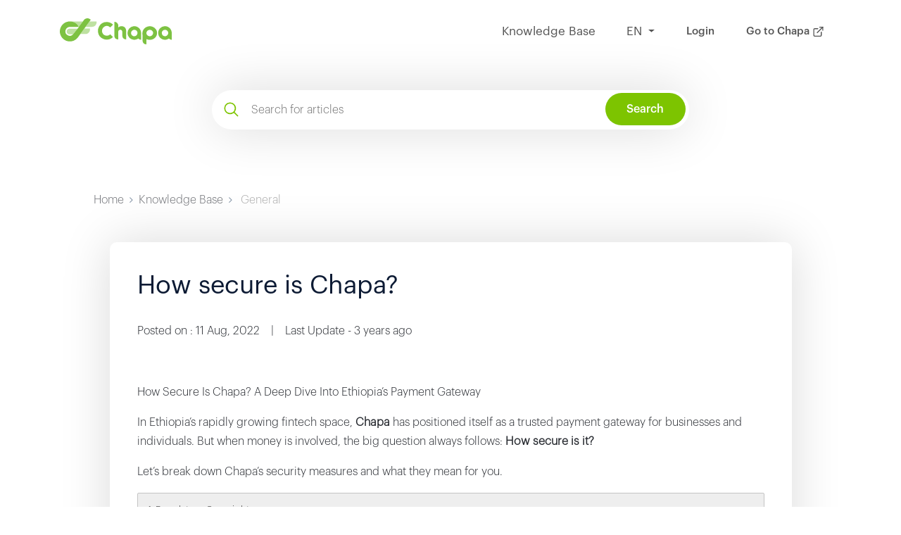

--- FILE ---
content_type: text/html; charset=UTF-8
request_url: https://support.chapa.co/knowledge-base/3-how-secure-is-chapa
body_size: 54704
content:
<!DOCTYPE html>
<html lang="en">
    <head>
      <meta name="robots" content="noindex">
        <meta charset="utf-8" />
<meta name="viewport" content="width=device-width, initial-scale=1, shrink-to-fit=no">
<meta name="csrf-token" content="baL6qc1c9TI1tYELzo41hC3dKBXgWZcOqinxI8rK">

<link rel="apple-touch-icon" sizes="76x76" href="https://d3v3bbr43ob2h4.cloudfront.net/51afe676-50ae-4d4b-a0b8-53a518f836e4/frontend/img/apple-icon.png">
<link rel="icon" type="image/png" href="https://d3v3bbr43ob2h4.cloudfront.net/51afe676-50ae-4d4b-a0b8-53a518f836e4/uploads/logo/frontend_favicon.png?1769014521">
<title>
 	Chapa Support Center
</title>
<meta name="description" content="Hi! How can we help you today?">

<style>
:root {
  --blue: #5e72e4;
  --indigo: #5603ad;
  --purple: #8965e0;
  --pink: #f3a4b5;
  --red: #f5365c;
  --orange: #fb6340;
  --yellow: #ffd600;
  --green: #2dce89;
  --teal: #11cdef;
  --cyan: #2bffc6;
  --white: #fff;
  --gray: #8898aa;
  --gray-dark: rgba(49, 176, 69, 1);
  --light: #ced4da;
  --lighter: #e9ecef;
  --primary: rgba(49, 176, 69, 1);
  --primary-dark: rgba(16, 43, 75, 1);
  --secondary: #f4f5f7;
  --success: #2dce89;
  --info: #11cdef;
  --warning: #fb6340;
  --danger: #f5365c;
  --light: #adb5bd;
  --dark: #212529;
  --default: #172b4d;
  --white: #fff;
  --neutral: #fff;
  --darker: black;
  --breakpoint-xs: 0;
  --breakpoint-sm: 576px;
  --breakpoint-md: 768px;
  --breakpoint-lg: 992px;
  --breakpoint-xl: 1200px;
  --font-family-sans-serif: -apple-system, BlinkMacSystemFont, "Segoe UI", Roboto, "Helvetica Neue", Arial, "Noto Sans", sans-serif, "Apple Color Emoji", "Segoe UI Emoji", "Segoe UI Symbol", "Noto Color Emoji";
  --font-family-monospace: SFMono-Regular, Menlo, Monaco, Consolas, "Liberation Mono", "Courier New", monospace;
  
 	/* App Variables */
  --theme: rgba(49, 176, 69, 1);
  --theme-text: #337306 ;
  
  --white: #fff;
  --dark: #24272D;
  --darker: black;
  --font-family-main: 'Montserrat', sans-serif;
  --font-family-secondary: 'Open Sans', sans-serif;
}


.vhcenter{
  height: 100vh;
  align-items: center;
  justify-content: center;
  display: flex;
}

.error_container{
  min-width: 450px;
  border-radius: 15px;
  justify-content: center;
  display: flex;
  flex-direction: column;
  color: #7dc400;
  align-items: center;
  min-height: 350px;
  box-shadow: rgba(100, 100, 111, 0.2) 0px 7px 29px 0px;

}
.error_btn{
  color: #7dc400;
  outline: none;
  border:1px solid #7dc400;
  background: white;
  padding: 10px 8px;
  border-radius: 5px;
}

.error_btn:hover{
  background-color: #7dc400;
  color: white;
  transition: ease-in-out;
  transition-duration: 400ms;
}

.chapa_primary{
  color: #7dc400;
}
</style>

<!--     Fonts and icons     -->
<link href="https://fonts.googleapis.com/css2?family=Montserrat:wght@300;400;500;700&family=Open+Sans:wght@300;400;600;700&display=swap" rel="stylesheet" />
<link href="https://use.fontawesome.com/releases/v5.0.6/css/all.css" rel="stylesheet">
<!-- Nucleo Icons -->
<link href="https://d3v3bbr43ob2h4.cloudfront.net/51afe676-50ae-4d4b-a0b8-53a518f836e4/frontend/css/nucleo-icons.css" rel="stylesheet" />
<link href="https://d3v3bbr43ob2h4.cloudfront.net/51afe676-50ae-4d4b-a0b8-53a518f836e4/frontend/css/nucleo-svg.css" rel="stylesheet" />
<!-- Font Awesome Icons -->
<link href="https://d3v3bbr43ob2h4.cloudfront.net/51afe676-50ae-4d4b-a0b8-53a518f836e4/frontend/css/font-awesome.css" rel="stylesheet" />
<link href="https://d3v3bbr43ob2h4.cloudfront.net/51afe676-50ae-4d4b-a0b8-53a518f836e4/frontend/css/nucleo-svg.css" rel="stylesheet" />
<!-- CSS Files -->
<link href="https://d3v3bbr43ob2h4.cloudfront.net/51afe676-50ae-4d4b-a0b8-53a518f836e4/frontend/css/frontend.css?v=1769014521" rel="stylesheet" />
<link href="https://d3v3bbr43ob2h4.cloudfront.net/51afe676-50ae-4d4b-a0b8-53a518f836e4/frontend/css/ckeditor-styles.css?v=1769014521" rel="stylesheet" />
<link href="https://d3v3bbr43ob2h4.cloudfront.net/51afe676-50ae-4d4b-a0b8-53a518f836e4/frontend/css/app.css?v=1769014521" rel="stylesheet" />
<link href="https://d3v3bbr43ob2h4.cloudfront.net/51afe676-50ae-4d4b-a0b8-53a518f836e4/frontend/css/change.css?v=1769014521" rel="stylesheet" />


<!--   Core JS Files   -->
<script src="https://d3v3bbr43ob2h4.cloudfront.net/51afe676-50ae-4d4b-a0b8-53a518f836e4/frontend/js/core/jquery.min.js" type="text/javascript"></script>
<script src="https://d3v3bbr43ob2h4.cloudfront.net/51afe676-50ae-4d4b-a0b8-53a518f836e4/frontend/js/core/popper.min.js" type="text/javascript"></script>
<script src="https://d3v3bbr43ob2h4.cloudfront.net/51afe676-50ae-4d4b-a0b8-53a518f836e4/frontend/js/core/bootstrap.min.js" type="text/javascript"></script>

<script async charset="utf-8" src="//cdn.embedly.com/widgets/platform.js"></script>    </head>

  <body class="page bg-theme">


    <!-- Navbar -->

<nav id="navbar-main" class="navbar navbar-main navbar-expand-lg navbar-transparent">
    <div class="container">
        <a class="navbar-brand mr-lg-5" href="https://support.chapa.co">
        <div class="navbar-logo-light">
                                <svg xmlns="http://www.w3.org/2000/svg" viewBox="0 0 1133.15 263.58" style="height: 37px;">
                                    <defs>
                                        <style>
                                        .cls-1,
                                        .cls-2 {
                                            fill: #7dc242;
                                        }

                                        .cls-2 {
                                            opacity: 0.5;
                                        }
                                        </style>
                                    </defs>
                                    <g id="Layer_2" data-name="Layer 2">
                                        <g id="Layer_1-2" data-name="Layer 1">
                                            <line class="cls-1" x1="236.19" y1="28.16" x2="235.15" y2="29.54" />
                                            <path class="cls-2"
                                                d="M366.46,32H306.35c-1.7,0-3.41-.22-5.89-.41L258.77,88.74a6.55,6.55,0,0,1,4.86-1.54c13,.09,26,.19,38.9,0,10.59-.16,21.36.47,31.64-1.42,23.53-4.29,38.24-23.63,38.05-48C372.19,32.28,371.94,32,366.46,32Zm-66.64,70.45c-15.24.18-30.49.09-45.74.06-1.39,0-2.8-.25-5-.41,2.68-3.72,5.17-6.81,7.25-10l-51.54,70.67a8.08,8.08,0,0,1,7.53-3.75c17,.12,34,.09,51,.06a29.11,29.11,0,0,0,6.37-.63c18.52-4.28,38-22.87,35.5-50.85C304.9,103.77,303.79,102.38,299.82,102.45Zm-71.1-70.39q-60.63-.33-121.33-.37s62.54.72,84.22,55.6l43.5-57.71C233.51,31.4,231.49,32.06,228.72,32.06ZM96.27,105.34c-10.62-.22-24.89,8.92-26.81,24s7,29.14,20.51,32.36a21,21,0,0,0,4.88.31q17.2,0,34.41,0c1.32,0,2.64.13,4.63.23l46.31-57.78c-.85,1-3.28,1-4.95,1C148.92,105.56,122.58,105.94,96.27,105.34Z" />
                                            <path class="cls-1"
                                                d="M313,14.11c-4.22,5.89-8.16,11.37-12.53,17.48L258.77,88.74a7.4,7.4,0,0,0-1.57,2c-.25.45-.54.89-.82,1.33l0,.06-51.54,70.67c-8.76,12.31-17.14,25-26.81,36.57a95.59,95.59,0,0,1-29.81,23.29C86.66,254.3,13.29,217.69,1.44,149.39c-9.54-55,29.4-108.88,84.5-116.51a158.48,158.48,0,0,1,21.45-1.19s62.54.72,84.22,55.6h-4.48q-35.34,0-70.66,0c-6.78,0-13.61-.66-20.32,0-19.25,1.83-35,16.48-38.91,35.38a45,45,0,0,0,74.7,42.15,25.75,25.75,0,0,0,1.95-2.48l46.31-57.78c4.22-5.23,8.07-10.78,12.07-16.23-.22-.31-.44-.66-.66-1l43.5-57.71,0,0a10.32,10.32,0,0,0,1-1.38c2-3.31,4.89-6.18,6.81-9.52C252.47,2.1,276.54-3,292.42,1.63,300.39,4,306.19,9.22,313,14.11Z" />
                                            <line class="cls-1" x1="258.77" y1="88.74" x2="256.38" y2="92.02" />
                                            <path class="cls-1"
                                                d="M877,210.35v2.35q0,24.36,0,48.73c0,2.19,0,2.25-2.15,2.11a40,40,0,0,1-37.53-35.19,50.28,50.28,0,0,1-.37-6.25q-.26-28.28-.44-56.56c0-5.32-.18-10.65-.23-16a61.56,61.56,0,0,1,13.6-39.64C862.18,94.26,878.29,85,897.7,81.67c19-3.27,37.09-.21,53.63,10,14,8.61,24.4,20.43,29.77,36.15a59.83,59.83,0,0,1,2.95,14.52c1.56,20.38-4.31,38.42-18.78,53-9.41,9.51-20.62,16.44-33.83,19.74A83.1,83.1,0,0,1,883,213.16,64.72,64.72,0,0,1,877,210.35Zm32.26-28.74c2.17-.14,3.69-.18,5.19-.34,9.15-1,16.4-5.5,22.28-12.39a29.89,29.89,0,0,0,7.59-19c.26-10.63-3.78-19.41-12.3-26a33.78,33.78,0,0,0-25.87-7c-7.06.92-13,4.1-18.34,8.77-12.25,10.68-15.14,27.16-6.43,40.11C888.32,176.08,897.93,180.84,909.29,181.61Z" />
                                            <path class="cls-1"
                                                d="M538.37,64.2c-2.38,2.49-4.63,5-7,7.29-6.66,6.56-13.4,13-20.05,19.6-1.08,1.07-1.72,1-2.78,0A47.54,47.54,0,0,0,451.6,84a48.16,48.16,0,0,0-23.91,32,47.28,47.28,0,0,0,3.09,30.74,49.14,49.14,0,0,0,44.53,29.07c11.33,0,21.64-3,30.56-10.21,1.38-1.11,2.66-2.34,4.09-3.61.42.36.82.67,1.18,1q12.86,12.85,25.72,25.69c.9.89,1,1.41,0,2.35a91.06,91.06,0,0,1-28.34,18.4,88.44,88.44,0,0,1-26.74,6.2,89.69,89.69,0,0,1-40.06-6.06,88.82,88.82,0,0,1-55.51-73.07,88.17,88.17,0,0,1,9.69-51.4,88.88,88.88,0,0,1,83.68-47.44c21.94,1.33,41.17,9.3,57.09,24.72L538.26,64A.57.57,0,0,1,538.37,64.2Z" />
                                            <path class="cls-1"
                                                d="M592.11,92c2.72-2,5-3.94,7.53-5.44a46.61,46.61,0,0,1,23.23-6.64c8.6-.17,17,1,24.83,4.75,8.47,4.07,14.36,10.58,18.31,19,3.66,7.79,5.06,16.1,5.71,24.57.3,4,.33,7.93.33,11.9q0,35.72,0,71.44c0,2.26,0,2.32-2.25,2.16a40.63,40.63,0,0,1-37.39-35.16,44.49,44.49,0,0,1-.21-5.78c0-11.86.18-23.72,0-35.57-.15-8.63-3.56-15.74-11.74-19.54-5.89-2.74-12-1.72-17.79.61-6.79,2.71-9.62,8.37-10.75,15.06a54.62,54.62,0,0,0-.59,9.05q-.07,34.31,0,68.62c0,2.89,0,2.89-2.84,2.69a39.25,39.25,0,0,1-36.7-34.86,51.56,51.56,0,0,1-.34-6.09q0-67.29,0-134.59c0-2.47,0-2.53,2.5-2.44,13.77.52,24.28,6.81,31.82,18.19,4.63,7,6.33,14.81,6.39,23.07,0,4.38,0,8.77,0,13.16Z" />
                                            <path class="cls-1"
                                                d="M822.88,179.16V215c0,2.19,0,2.26-2.16,2.14a34.61,34.61,0,0,1-20.62-8.12,43.79,43.79,0,0,1-4.18-4,1.47,1.47,0,0,0-2.23-.31c-3.27,2-6.52,4-9.94,5.63-12.35,6-25.41,8.32-39,6.18-25.79-4.06-43.84-18.39-54.25-42.25A63.93,63.93,0,0,1,685.59,144a69,69,0,0,1,57.66-63.3A63.55,63.55,0,0,1,774.66,83c25.79,8.82,41.57,26.66,47.11,53.35a69.53,69.53,0,0,1,1.06,13.07C823,159.31,822.88,169.24,822.88,179.16Zm-68.69,2.34c18.12,0,32.28-14.47,32.27-32.95,0-17.74-14.87-32.29-33-32.28-17.39,0-32.24,15.2-32.25,33S736.06,181.5,754.19,181.5Z" />
                                            <path class="cls-1"
                                                d="M1133.14,179.9q0,17.53,0,35.09c0,2.24,0,2.33-2.27,2.18a34.28,34.28,0,0,1-20.47-8.07,46.48,46.48,0,0,1-4.2-4c-.86-.94-1.49-.91-2.5-.24a71,71,0,0,1-20.45,9.66c-19.17,5.34-37.44,3.11-54.39-7.28-19-11.67-30.16-28.85-32.67-51-2.54-22.38,4.69-41.68,20.78-57.37a65.79,65.79,0,0,1,41.25-18.8c17.72-1.52,33.88,3.07,48,14,15.2,11.76,23.93,27.32,26.42,46.35a73.23,73.23,0,0,1,.46,9.37C1133.18,159.84,1133.14,169.87,1133.14,179.9Zm-68.84,1.6c17.84.13,32.79-15.05,33-32.47a32.19,32.19,0,0,0-31.95-32.76c-18.55-.11-33.17,14-33.22,32.16C1032.1,166.93,1046.19,181.42,1064.3,181.5Z" />
                                        </g>
                                    </g>
                                </svg>
                            </div>
            <!-- <img src="https://d3v3bbr43ob2h4.cloudfront.net/51afe676-50ae-4d4b-a0b8-53a518f836e4/uploads/logo?1769014521" class="navbar-logo-light"> -->
        </a>
        <button class="navbar-toggler" type="button" data-toggle="collapse" data-target="#navbar_global"
            aria-controls="navbar_global" aria-expanded="false" aria-label="Toggle navigation">
            <span class="navbar-toggler-icon"></span>
        </button>
        <div class="navbar-collapse collapse" id="navbar_global">
            <div class="navbar-collapse-header">
                <div class="row">
                    <div class="col-6 collapse-brand">
                        <a href="index.php">
                            <div class="navbar-logo-light">
                                <svg xmlns="http://www.w3.org/2000/svg" viewBox="0 0 1133.15 263.58" style="height: 37px;">
                                    <defs>
                                        <style>
                                        .cls-1,
                                        .cls-2 {
                                            fill: #7dc242;
                                        }

                                        .cls-2 {
                                            opacity: 0.5;
                                        }
                                        </style>
                                    </defs>
                                    <g id="Layer_2" data-name="Layer 2">
                                        <g id="Layer_1-2" data-name="Layer 1">
                                            <line class="cls-1" x1="236.19" y1="28.16" x2="235.15" y2="29.54" />
                                            <path class="cls-2"
                                                d="M366.46,32H306.35c-1.7,0-3.41-.22-5.89-.41L258.77,88.74a6.55,6.55,0,0,1,4.86-1.54c13,.09,26,.19,38.9,0,10.59-.16,21.36.47,31.64-1.42,23.53-4.29,38.24-23.63,38.05-48C372.19,32.28,371.94,32,366.46,32Zm-66.64,70.45c-15.24.18-30.49.09-45.74.06-1.39,0-2.8-.25-5-.41,2.68-3.72,5.17-6.81,7.25-10l-51.54,70.67a8.08,8.08,0,0,1,7.53-3.75c17,.12,34,.09,51,.06a29.11,29.11,0,0,0,6.37-.63c18.52-4.28,38-22.87,35.5-50.85C304.9,103.77,303.79,102.38,299.82,102.45Zm-71.1-70.39q-60.63-.33-121.33-.37s62.54.72,84.22,55.6l43.5-57.71C233.51,31.4,231.49,32.06,228.72,32.06ZM96.27,105.34c-10.62-.22-24.89,8.92-26.81,24s7,29.14,20.51,32.36a21,21,0,0,0,4.88.31q17.2,0,34.41,0c1.32,0,2.64.13,4.63.23l46.31-57.78c-.85,1-3.28,1-4.95,1C148.92,105.56,122.58,105.94,96.27,105.34Z" />
                                            <path class="cls-1"
                                                d="M313,14.11c-4.22,5.89-8.16,11.37-12.53,17.48L258.77,88.74a7.4,7.4,0,0,0-1.57,2c-.25.45-.54.89-.82,1.33l0,.06-51.54,70.67c-8.76,12.31-17.14,25-26.81,36.57a95.59,95.59,0,0,1-29.81,23.29C86.66,254.3,13.29,217.69,1.44,149.39c-9.54-55,29.4-108.88,84.5-116.51a158.48,158.48,0,0,1,21.45-1.19s62.54.72,84.22,55.6h-4.48q-35.34,0-70.66,0c-6.78,0-13.61-.66-20.32,0-19.25,1.83-35,16.48-38.91,35.38a45,45,0,0,0,74.7,42.15,25.75,25.75,0,0,0,1.95-2.48l46.31-57.78c4.22-5.23,8.07-10.78,12.07-16.23-.22-.31-.44-.66-.66-1l43.5-57.71,0,0a10.32,10.32,0,0,0,1-1.38c2-3.31,4.89-6.18,6.81-9.52C252.47,2.1,276.54-3,292.42,1.63,300.39,4,306.19,9.22,313,14.11Z" />
                                            <line class="cls-1" x1="258.77" y1="88.74" x2="256.38" y2="92.02" />
                                            <path class="cls-1"
                                                d="M877,210.35v2.35q0,24.36,0,48.73c0,2.19,0,2.25-2.15,2.11a40,40,0,0,1-37.53-35.19,50.28,50.28,0,0,1-.37-6.25q-.26-28.28-.44-56.56c0-5.32-.18-10.65-.23-16a61.56,61.56,0,0,1,13.6-39.64C862.18,94.26,878.29,85,897.7,81.67c19-3.27,37.09-.21,53.63,10,14,8.61,24.4,20.43,29.77,36.15a59.83,59.83,0,0,1,2.95,14.52c1.56,20.38-4.31,38.42-18.78,53-9.41,9.51-20.62,16.44-33.83,19.74A83.1,83.1,0,0,1,883,213.16,64.72,64.72,0,0,1,877,210.35Zm32.26-28.74c2.17-.14,3.69-.18,5.19-.34,9.15-1,16.4-5.5,22.28-12.39a29.89,29.89,0,0,0,7.59-19c.26-10.63-3.78-19.41-12.3-26a33.78,33.78,0,0,0-25.87-7c-7.06.92-13,4.1-18.34,8.77-12.25,10.68-15.14,27.16-6.43,40.11C888.32,176.08,897.93,180.84,909.29,181.61Z" />
                                            <path class="cls-1"
                                                d="M538.37,64.2c-2.38,2.49-4.63,5-7,7.29-6.66,6.56-13.4,13-20.05,19.6-1.08,1.07-1.72,1-2.78,0A47.54,47.54,0,0,0,451.6,84a48.16,48.16,0,0,0-23.91,32,47.28,47.28,0,0,0,3.09,30.74,49.14,49.14,0,0,0,44.53,29.07c11.33,0,21.64-3,30.56-10.21,1.38-1.11,2.66-2.34,4.09-3.61.42.36.82.67,1.18,1q12.86,12.85,25.72,25.69c.9.89,1,1.41,0,2.35a91.06,91.06,0,0,1-28.34,18.4,88.44,88.44,0,0,1-26.74,6.2,89.69,89.69,0,0,1-40.06-6.06,88.82,88.82,0,0,1-55.51-73.07,88.17,88.17,0,0,1,9.69-51.4,88.88,88.88,0,0,1,83.68-47.44c21.94,1.33,41.17,9.3,57.09,24.72L538.26,64A.57.57,0,0,1,538.37,64.2Z" />
                                            <path class="cls-1"
                                                d="M592.11,92c2.72-2,5-3.94,7.53-5.44a46.61,46.61,0,0,1,23.23-6.64c8.6-.17,17,1,24.83,4.75,8.47,4.07,14.36,10.58,18.31,19,3.66,7.79,5.06,16.1,5.71,24.57.3,4,.33,7.93.33,11.9q0,35.72,0,71.44c0,2.26,0,2.32-2.25,2.16a40.63,40.63,0,0,1-37.39-35.16,44.49,44.49,0,0,1-.21-5.78c0-11.86.18-23.72,0-35.57-.15-8.63-3.56-15.74-11.74-19.54-5.89-2.74-12-1.72-17.79.61-6.79,2.71-9.62,8.37-10.75,15.06a54.62,54.62,0,0,0-.59,9.05q-.07,34.31,0,68.62c0,2.89,0,2.89-2.84,2.69a39.25,39.25,0,0,1-36.7-34.86,51.56,51.56,0,0,1-.34-6.09q0-67.29,0-134.59c0-2.47,0-2.53,2.5-2.44,13.77.52,24.28,6.81,31.82,18.19,4.63,7,6.33,14.81,6.39,23.07,0,4.38,0,8.77,0,13.16Z" />
                                            <path class="cls-1"
                                                d="M822.88,179.16V215c0,2.19,0,2.26-2.16,2.14a34.61,34.61,0,0,1-20.62-8.12,43.79,43.79,0,0,1-4.18-4,1.47,1.47,0,0,0-2.23-.31c-3.27,2-6.52,4-9.94,5.63-12.35,6-25.41,8.32-39,6.18-25.79-4.06-43.84-18.39-54.25-42.25A63.93,63.93,0,0,1,685.59,144a69,69,0,0,1,57.66-63.3A63.55,63.55,0,0,1,774.66,83c25.79,8.82,41.57,26.66,47.11,53.35a69.53,69.53,0,0,1,1.06,13.07C823,159.31,822.88,169.24,822.88,179.16Zm-68.69,2.34c18.12,0,32.28-14.47,32.27-32.95,0-17.74-14.87-32.29-33-32.28-17.39,0-32.24,15.2-32.25,33S736.06,181.5,754.19,181.5Z" />
                                            <path class="cls-1"
                                                d="M1133.14,179.9q0,17.53,0,35.09c0,2.24,0,2.33-2.27,2.18a34.28,34.28,0,0,1-20.47-8.07,46.48,46.48,0,0,1-4.2-4c-.86-.94-1.49-.91-2.5-.24a71,71,0,0,1-20.45,9.66c-19.17,5.34-37.44,3.11-54.39-7.28-19-11.67-30.16-28.85-32.67-51-2.54-22.38,4.69-41.68,20.78-57.37a65.79,65.79,0,0,1,41.25-18.8c17.72-1.52,33.88,3.07,48,14,15.2,11.76,23.93,27.32,26.42,46.35a73.23,73.23,0,0,1,.46,9.37C1133.18,159.84,1133.14,169.87,1133.14,179.9Zm-68.84,1.6c17.84.13,32.79-15.05,33-32.47a32.19,32.19,0,0,0-31.95-32.76c-18.55-.11-33.17,14-33.22,32.16C1032.1,166.93,1046.19,181.42,1064.3,181.5Z" />
                                        </g>
                                    </g>
                                </svg>
                            </div>

                        </a>
                    </div>
                    <div class="col-6 collapse-close">
                        <button type="button" class="navbar-toggler" data-toggle="collapse" data-target="#navbar_global"
                            aria-controls="navbar_global" aria-expanded="false" aria-label="Toggle navigation">
                            <span></span>
                            <span></span>
                        </button>
                    </div>
                </div>
            </div>
            <ul class="navbar-nav align-items-lg-center ml-lg-auto">
                <li class="nav-item">
                    <a href="https://support.chapa.co/knowledge-bases" class="nav-link">
                        <span class="nav-link-inner--text ff-m">Knowledge Base</span>
                    </a>
                </li>

                <li class="nav-item dropdown">
                    <a href="#!" class="nav-link dropdown-toggle" data-toggle="dropdown" href="#" role="button">
                        <span class="nav-link-inner--text text-uppercase ff-m"> En </span>
                    </a>
                    <div class="dropdown-menu">
                                                <a href="https://support.chapa.co/language/am" class="dropdown-item">
                            <span class="nav-link-inner--text text-uppercase">
                                አማ
                            </span>
                        </a>
                                                <a href="https://support.chapa.co/language/en" class="dropdown-item">
                            <span class="nav-link-inner--text text-uppercase">
                                en
                            </span>
                        </a>
                                            </div>
                </li>
                                                <li class="nav-item">
                    <a class="nav-link ff-b" style="margin-left: 5px;" href="https://support.chapa.co/customer/login"
                        target="_blank">
                        Login 
                    </a>
                </li>
                                <li class="nav-item">
                    <a class="nav-link ff-b" style="margin-left: 5px;" href="https://chapa.co"
                        target="_blank">
                        Go to Chapa <i data-feather="external-link" class="ff-b" width="17"></i>
                    </a>
                </li>
                <!-- 
        
          <li class="nav-item ml-lg-4">
            <a href="https://support.chapa.co/customer/register" class="btn btn-register d-none d-lg-inline-block">
              <span class="btn-inner--icon">
                <i data-feather="user-plus" width="14" stroke-width="1.6"></i> &nbsp;
              </span>
              <span class="nav-link-inner--text">Sign up</span>
            </a>
            <a href="https://support.chapa.co/customer/login" class="btn btn-login d-none d-lg-inline-block">
              <span class="btn-inner--icon">
                <i data-feather="lock" width="14" stroke-width="1.6"></i> &nbsp;
              </span>
              <span class="nav-link-inner--text">Login</span>
            </a>
            <a href="https://support.chapa.co/customer/register" class="nav-link d-block d-lg-none">
              <span class="nav-link-inner--text"><i data-feather="user-plus" width="14" stroke-width="1.6"></i> &nbsp; Sign up</span>
            </a>
            <a href="https://support.chapa.co/customer/login" class="nav-link d-block d-lg-none">
              <span class="nav-link-inner--text"><i data-feather="lock" width="14" stroke-width="1.6"></i> &nbsp; Login</span>
            </a>
          </li>
         -->
            </ul>
        </div>
    </div>
</nav>
<!-- End Navbar -->  

    <div class="wrapper" style="overflow-x: hidden; overflow-y: hidden; position: relative;" >

      <main class="page-content">
                <style>
  .custom-ck-content strong{
    font-weight: 900;
    font-size: 1.01rem;
  }
  @media (max-width: 768px){
    .navbar-brand img{
      height:50px !important;
    }
    img{
      height:100% !important;
      width:100% !important;
    }
  }
  @media (min-width: 769px) and (max-width: 1030px){
    .navbar-brand img{
      height:50px !important;
    }
    img{
      height:100% !important;
      width:100% !important;
    }
  }
</style>
<section class="hero-section mt-8 px-4">

    <form action="https://support.chapa.co/search" method="get" id="search_form">
        <div class="search-header">
            <input type="text" autocomplete="off" name="query"
                class="form-control search-header-input third-color-placeholder"
                placeholder="Search for articles" />
            <div class="search-icon"> </div>
            <a href="#" onclick="$(this).parents('form').submit();" class="search-button ff-b">
                Search</a>
    </form>
</section>

<div class="container pt-5">
            <div class="row align-items-center">
              <div class="col-12 mr-5">
                <nav aria-label="breadcrumb" role="navigation">
                  <ol class="breadcrumb mx-5">
                    <li class="breadcrumb-item"><a href="https://support.chapa.co">Home</a></li>
                    <li class="breadcrumb-item"><a href="https://support.chapa.co/knowledge-bases">Knowledge Base</a></li>
                                        <li class="breadcrumb-item active">
                      <a href="https://support.chapa.co/knowledge-bases/1-general">General</a>
                    </li>
                                      </ol>
                </nav>
              </div>
              <div class="col-6">

              </div>
          </div>

        <div class="row mx-auto mt-4 w-90p w-sm-100p">
          <div class="col-12">
            

            <div class="card  pb-5 mb-9 block-info br-10">
              <div class="card-header bg-white">
              <h3 class="title-kb pb-3  text-left ff-m fs-2r fs-2r-sm secondary-color" >How secure is Chapa?</h3>
              <!-- <p class="share-btns pull-right">
                <a href="#"><i class="fa fa-facebook"></i></a>
                <a href="#"><i class="fa fa-instagram"></i></a>
                <a href="#"><i class="fa fa-twitter"></i></a>
              </p> -->

              <p class="text-left"><strong>Posted on</strong> : 11 Aug, 2022 &nbsp;&nbsp; | &nbsp;&nbsp; <strong>Last Update</strong>  - 3 years ago &nbsp;&nbsp;
              </p>
              </div>
              <div class="card-body">

              <div class="ck-content custom-ck-content text-left" id="description" style="min-height: 300px;">
                <p>How Secure Is Chapa? A Deep Dive Into Ethiopia&rsquo;s Payment Gateway</p>

<p>In Ethiopia&rsquo;s rapidly growing fintech space, <strong>Chapa</strong> has positioned itself as a trusted payment gateway for businesses and individuals. But when money is involved, the big question always follows: <strong>How secure is it?</strong></p>

<p>Let&rsquo;s break down Chapa&rsquo;s security measures and what they mean for you.</p>

<pre>
1. Regulatory Oversight</pre>

<p>Chapa is officially licensed by the <strong>National Bank of Ethiopia (NBE)</strong> &mdash; meaning it meets baseline financial security, compliance, and operational standards set by the country&rsquo;s top financial authority.</p>

<pre>
2. INSA Certification</pre>

<p>Security isn&rsquo;t just about finances &mdash; it&rsquo;s also about cybersecurity.<br />
Chapa is certified by <strong>INSA</strong> &mdash; Ethiopia&rsquo;s Information Network Security Administration, the country&rsquo;s official cybersecurity agency. This certification confirms Chapa meets national-level cybersecurity requirements.</p>

<pre>
3. Encryption &amp; Data Privacy</pre>

<p>One of the strongest reassurances for users is that <strong>Chapa doesn&rsquo;t store or hold card information</strong>.</p>

<ul>
	<li>
	<p>Your card details are <strong>never stored on Chapa&rsquo;s servers</strong>.</p>
	</li>
	<li>
	<p>They&rsquo;re sent <strong>directly to the card processor</strong> and used only during the transaction.</p>
	</li>
	<li>
	<p>Chapa&rsquo;s systems can only request that the service provider send the card info &mdash; they can&rsquo;t save or retrieve it later.</p>
	</li>
</ul>

<p>This approach aligns with <strong>PCI DSS</strong> best practices and minimizes the risk of large-scale data breaches.</p>

<pre>
4. Fraud Detection &amp; Risk Assessment</pre>

<p>Chapa has developed an <strong>internal decision-support system</strong> for fraud prevention.<br />
Here&rsquo;s how it works:</p>

<ul>
	<li>
	<p>Uses <strong>adaptive rules</strong> to evaluate each transaction in real time.</p>
	</li>
	<li>
	<p>Considers <strong>geography, IP address, purchase history, and behavior patterns</strong>.</p>
	</li>
	<li>
	<p><strong>Blocks payments</strong> that fail the required security checks.</p>
	</li>
</ul>

<p>This system ensures suspicious activity is stopped before the money moves.</p>

<pre>
5. Industry-Standard Security Measures</pre>

<p>In addition to its own systems, Chapa employs:</p>

<ul>
	<li>
	<p><strong>End-to-end encryption</strong> for data in transit.</p>
	</li>
	<li>
	<p><strong>3D Secure authentication</strong> for card transactions.</p>
	</li>
	<li>
	<p><strong>Tokenization</strong> to replace sensitive details with secure tokens.</p>
	</li>
	<li>
	<p><strong>KYC verification</strong> for merchants before onboarding.</p>
	</li>
</ul>

<pre>
6. Trusted Payment Integrations</pre>

<p>Chapa is integrated with both <strong>global networks</strong> like Visa, Mastercard, and JCB, and <strong>local platforms</strong> like Telebirr and CBE Birr. These networks require strict compliance and add another layer of protection.</p>

<p>&nbsp;</p>
              </div>

              </div>

              <div class="card-footer bg-white">

              <div class="row">
                <div class="col-12 text-center mt-3">
                  <h4>Was this article Helpfull ? </h4>
                  <p id="kb_helpfull_wrapper" class="text-center py-3">
                    <button class="btn btn-helpful btn-helpful-ys "  onclick="sendHelpfulRequest(this, 'yes');"> <i data-feather="thumbs-up" stroke-width="2" width="20"></i> &nbsp; Yes </button>
                    <button class="btn btn-helpful btn-helpful-no "  onclick="sendHelpfulRequest(this, 'no');"> <i data-feather="thumbs-down" stroke-width="2" width="20"></i> &nbsp; No</button>
                  </p>
                  <p> <strong id="kb_helpfull_yes">200</strong> out of <strong id="kb_helpfull_total">324</strong> Marked as Helpfull ! </p>
                </div>
              </div>
              </div>

            </div>

          </div>

          <!-- <div class="col-12 col-md-4">

            
            <div class="list-group category-list-group  shadow-light mb-4">
              <li class="list-group-item"><h6 class="sub-title">General </h6></li>
                                  <a href="https://support.chapa.co/knowledge-base/1-transaction-limits-on-chapa"  class="list-group-item list-group-item-action"><span><i class="fa fa-file-text-o"></i></span> &nbsp;&nbsp; Transaction Limits on Chapa</a>
                                  <a href="https://support.chapa.co/knowledge-base/2-what-is-chapa"  class="list-group-item list-group-item-action"><span><i class="fa fa-file-text-o"></i></span> &nbsp;&nbsp; What is Chapa?</a>
                                  <a href="https://support.chapa.co/knowledge-base/4-what-types-of-businesses-are-eligible-to-use-chapa"  class="list-group-item list-group-item-action"><span><i class="fa fa-file-text-o"></i></span> &nbsp;&nbsp; What types of businesses are eligible to use Chapa?</a>
                                  <a href="https://support.chapa.co/knowledge-base/5-the-difference-between-the-test-mode-and-live-mode-of-the-chapa-dashboard"  class="list-group-item list-group-item-action"><span><i class="fa fa-file-text-o"></i></span> &nbsp;&nbsp; The difference between the Test Mode and Live Mode of the Chapa Dashboard</a>
                                  <a href="https://support.chapa.co/knowledge-base/15-how-do-i-create-an-event-link"  class="list-group-item list-group-item-action"><span><i class="fa fa-file-text-o"></i></span> &nbsp;&nbsp; How do I create an event link?</a>
                                  <a href="https://support.chapa.co/knowledge-base/20-does-it-support-international-payments-or-is-it-limited-to-local-transactions"  class="list-group-item list-group-item-action"><span><i class="fa fa-file-text-o"></i></span> &nbsp;&nbsp; Does it support international payments, or is it limited to local transactions?</a>
                                  <a href="https://support.chapa.co/knowledge-base/21-how-long-does-it-take-to-get-approved-after-sending-all-the-required-documents"  class="list-group-item list-group-item-action"><span><i class="fa fa-file-text-o"></i></span> &nbsp;&nbsp; How long does it take to get approved after sending all the required documents?</a>
                                  <a href="https://support.chapa.co/knowledge-base/22-understanding-ledger-balance-vs-available-balance"  class="list-group-item list-group-item-action"><span><i class="fa fa-file-text-o"></i></span> &nbsp;&nbsp; Understanding Ledger Balance vs. Available Balance</a>
                                  <a href="https://support.chapa.co/knowledge-base/23-here-is-the-guide-on-how-to-get-started-with-the-radar"  class="list-group-item list-group-item-action"><span><i class="fa fa-file-text-o"></i></span> &nbsp;&nbsp; Here is the guide on how to get started with the Radar:</a>
                                  <a href="https://support.chapa.co/knowledge-base/24-how-can-i-contact-chapa-customer-support"  class="list-group-item list-group-item-action"><span><i class="fa fa-file-text-o"></i></span> &nbsp;&nbsp; How Can I Contact Chapa Customer Support?</a>
                                  <a href="https://support.chapa.co/knowledge-base/48-does-chapa-provide-virtual-cards-for-individuals-and-businesses"  class="list-group-item list-group-item-action"><span><i class="fa fa-file-text-o"></i></span> &nbsp;&nbsp; Does Chapa provide virtual cards for individuals and businesses?</a>
                                  <a href="https://support.chapa.co/knowledge-base/50-is-there-a-dedicated-support-channel-for-developers"  class="list-group-item list-group-item-action"><span><i class="fa fa-file-text-o"></i></span> &nbsp;&nbsp; Is there a dedicated support channel for developers?</a>
                                  <a href="https://support.chapa.co/knowledge-base/52-once-my-account-is-approved-how-can-i-process-transactions-in-usd"  class="list-group-item list-group-item-action"><span><i class="fa fa-file-text-o"></i></span> &nbsp;&nbsp; Once my account is approved, how can I process transactions in USD?</a>
                                  <a href="https://support.chapa.co/knowledge-base/53-what-document-is-required-for-proof-of-address-if-the-customer-owns-the-property"  class="list-group-item list-group-item-action"><span><i class="fa fa-file-text-o"></i></span> &nbsp;&nbsp; What document is required for proof of address if the customer owns the property?</a>
                                  <a href="https://support.chapa.co/knowledge-base/54-why-is-the-refund-initiation-not-working"  class="list-group-item list-group-item-action"><span><i class="fa fa-file-text-o"></i></span> &nbsp;&nbsp; Why is the refund initiation not working?</a>
                                  <a href="https://support.chapa.co/knowledge-base/55-how-is-vat-collected-on-transactions-and-is-it-charged-directly-to-customers-or-from-chapas-service-fee"  class="list-group-item list-group-item-action"><span><i class="fa fa-file-text-o"></i></span> &nbsp;&nbsp; How is VAT collected on transactions, and is it charged directly to customers or from Chapa’s service fee?</a>
                                  <a href="https://support.chapa.co/knowledge-base/57-why-does-my-dashboard-show-a-successful-usd-payment-while-the-log-says-not-settled"  class="list-group-item list-group-item-action"><span><i class="fa fa-file-text-o"></i></span> &nbsp;&nbsp; Why does my dashboard show a successful USD payment while the log says &quot;Not Settled&quot;</a>
                                  <a href="https://support.chapa.co/knowledge-base/58-what-does-the-failedcancelled-status-on-the-merchants-dashboard-for-deposits-indicate"  class="list-group-item list-group-item-action"><span><i class="fa fa-file-text-o"></i></span> &nbsp;&nbsp; What does the “FAILED/CANCELLED” status on the merchant&#039;s dashboard for deposits indicate</a>
                                  <a href="https://support.chapa.co/knowledge-base/59-what-does-settled-mean-and-some-of-the-payments-are-saying-no-while-others-are-saying-yes"  class="list-group-item list-group-item-action"><span><i class="fa fa-file-text-o"></i></span> &nbsp;&nbsp; What does settled mean, and some of the  payments are saying no, while others are  saying yes</a>
                                  <a href="https://support.chapa.co/knowledge-base/60-how-can-we-get-a-loan-from-chapa"  class="list-group-item list-group-item-action"><span><i class="fa fa-file-text-o"></i></span> &nbsp;&nbsp; How can we get a loan from Chapa?</a>
                                  <a href="https://support.chapa.co/knowledge-base/61-how-to-fund-my-account"  class="list-group-item list-group-item-action"><span><i class="fa fa-file-text-o"></i></span> &nbsp;&nbsp; How to fund my account?</a>
                                  <a href="https://support.chapa.co/knowledge-base/62-where-do-i-receive-the-otp-when-logging-in-to-my-chapa-account"  class="list-group-item list-group-item-action"><span><i class="fa fa-file-text-o"></i></span> &nbsp;&nbsp; Where do I receive the OTP when logging in to my Chapa account?</a>
                                  <a href="https://support.chapa.co/knowledge-base/63-how-to-create-a-sub-account-on-my-dashboard"  class="list-group-item list-group-item-action"><span><i class="fa fa-file-text-o"></i></span> &nbsp;&nbsp; How to create a sub account on my dashboard?</a>
                                  <a href="https://support.chapa.co/knowledge-base/64-once-my-account-is-approved-how-can-i-process-transactions-in-usd"  class="list-group-item list-group-item-action"><span><i class="fa fa-file-text-o"></i></span> &nbsp;&nbsp; Once my account is approved, how can I process transactions in USD?</a>
                                  <a href="https://support.chapa.co/knowledge-base/66-how-can-i-configure-transfer-fee-settings-in-the-chapa-dashboard"  class="list-group-item list-group-item-action"><span><i class="fa fa-file-text-o"></i></span> &nbsp;&nbsp; How can I configure transfer fee settings in the Chapa Dashboard?</a>
                                  <a href="https://support.chapa.co/knowledge-base/68-how-do-i-create-a-donation-payment-or-event-link"  class="list-group-item list-group-item-action"><span><i class="fa fa-file-text-o"></i></span> &nbsp;&nbsp; How do I create a donation, payment, or event link?</a>
                                  <a href="https://support.chapa.co/knowledge-base/69-why-is-the-refund-initiation-not-working"  class="list-group-item list-group-item-action"><span><i class="fa fa-file-text-o"></i></span> &nbsp;&nbsp; Why is the refund initiation not working?</a>
                                  <a href="https://support.chapa.co/knowledge-base/73-what-does-the-failedcancelled-status-on-the-merchants-dashboard-for-deposits-indicate"  class="list-group-item list-group-item-action"><span><i class="fa fa-file-text-o"></i></span> &nbsp;&nbsp; What does the “FAILED/CANCELLED” status on the merchant&#039;s dashboard for deposits indicate</a>
                                  <a href="https://support.chapa.co/knowledge-base/74-what-does-settled-mean-and-some-of-the-payments-are-saying-no-while-others-are-saying-yes"  class="list-group-item list-group-item-action"><span><i class="fa fa-file-text-o"></i></span> &nbsp;&nbsp; What does settled mean, and some of the  payments are saying no, while others are  saying yes</a>
                                  <a href="https://support.chapa.co/knowledge-base/75-how-long-is-the-validity-period-of-our-payment-link-in-test-mode"  class="list-group-item list-group-item-action"><span><i class="fa fa-file-text-o"></i></span> &nbsp;&nbsp; How long is the validity period of our payment link in test mode?</a>
                                  <a href="https://support.chapa.co/knowledge-base/76-how-can-we-get-a-loan-from-chapa"  class="list-group-item list-group-item-action"><span><i class="fa fa-file-text-o"></i></span> &nbsp;&nbsp; How can we get a loan from Chapa?</a>
                                  <a href="https://support.chapa.co/knowledge-base/78-where-do-i-receive-the-otp-when-logging-in-to-my-chapa-account"  class="list-group-item list-group-item-action"><span><i class="fa fa-file-text-o"></i></span> &nbsp;&nbsp; Where do I receive the OTP when logging in to my Chapa account?</a>
                                  <a href="https://support.chapa.co/knowledge-base/79-how-to-create-a-sub-account-on-my-dashboard"  class="list-group-item list-group-item-action"><span><i class="fa fa-file-text-o"></i></span> &nbsp;&nbsp; How to create a sub account on my dashboard</a>
                                  <a href="https://support.chapa.co/knowledge-base/80-what-is-chapa-radar"  class="list-group-item list-group-item-action"><span><i class="fa fa-file-text-o"></i></span> &nbsp;&nbsp; What is Chapa Radar?</a>
                                  <a href="https://support.chapa.co/knowledge-base/81-what-are-lists-in-chapa-radar-and-how-do-i-create-them"  class="list-group-item list-group-item-action"><span><i class="fa fa-file-text-o"></i></span> &nbsp;&nbsp; What are lists in Chapa Radar, and how do I create them?</a>
                                  <a href="https://support.chapa.co/knowledge-base/82-radar"  class="list-group-item list-group-item-action"><span><i class="fa fa-file-text-o"></i></span> &nbsp;&nbsp; Radar</a>
                                  <a href="https://support.chapa.co/knowledge-base/83-how-to-generate-a-new-production-key-in-chapa"  class="list-group-item list-group-item-action"><span><i class="fa fa-file-text-o"></i></span> &nbsp;&nbsp; How to Generate a New Production Key in Chapa</a>
                                  <a href="https://support.chapa.co/knowledge-base/84-how-to-use-business-management"  class="list-group-item list-group-item-action"><span><i class="fa fa-file-text-o"></i></span> &nbsp;&nbsp; How to Use Business Management</a>
                                  <a href="https://support.chapa.co/knowledge-base/88-where-can-a-merchant-add-their-additional-withdrawal-bank-account"  class="list-group-item list-group-item-action"><span><i class="fa fa-file-text-o"></i></span> &nbsp;&nbsp; Where can a merchant add their additional withdrawal bank account?</a>
                                  <a href="https://support.chapa.co/knowledge-base/90-what-is-a-bulk-transfer-and-what-are-the-steps-involved-in-performing-a-bulk-transfer"  class="list-group-item list-group-item-action"><span><i class="fa fa-file-text-o"></i></span> &nbsp;&nbsp; What is a Bulk Transfer, and what are the steps involved in performing a Bulk Transfer?</a>
                                  <a href="https://support.chapa.co/knowledge-base/91-how-to-initiate-a-refund"  class="list-group-item list-group-item-action"><span><i class="fa fa-file-text-o"></i></span> &nbsp;&nbsp; How to Initiate a Refund</a>
                                  <a href="https://support.chapa.co/knowledge-base/92-how-can-i-customize-my-payment-receipt"  class="list-group-item list-group-item-action"><span><i class="fa fa-file-text-o"></i></span> &nbsp;&nbsp; How Can I Customize My Payment Receipt?</a>
                                  <a href="https://support.chapa.co/knowledge-base/93-how-to-create-a-new-qr-code"  class="list-group-item list-group-item-action"><span><i class="fa fa-file-text-o"></i></span> &nbsp;&nbsp; How to Create a New QR Code</a>
                                  <a href="https://support.chapa.co/knowledge-base/94-how-can-payments-be-settled-automatically-into-a-bank-account"  class="list-group-item list-group-item-action"><span><i class="fa fa-file-text-o"></i></span> &nbsp;&nbsp; How can payments be settled automatically into a bank account?</a>
                                  <a href="https://support.chapa.co/knowledge-base/95-whats-the-difference-between-a-refund-and-a-chargeback"  class="list-group-item list-group-item-action"><span><i class="fa fa-file-text-o"></i></span> &nbsp;&nbsp; What’s the Difference Between a Refund and a Chargeback?</a>
                                  <a href="https://support.chapa.co/knowledge-base/96-how-many-chapa-dashboard-views-are-there"  class="list-group-item list-group-item-action"><span><i class="fa fa-file-text-o"></i></span> &nbsp;&nbsp; How many Chapa dashboard views are there?</a>
                                  <a href="https://support.chapa.co/knowledge-base/97-does-chapa-handle-tax-on-behalf-of-merchants"  class="list-group-item list-group-item-action"><span><i class="fa fa-file-text-o"></i></span> &nbsp;&nbsp; Does Chapa Handle Tax on Behalf of Merchants?</a>
                                  <a href="https://support.chapa.co/knowledge-base/99-what-is-the-swap-feature-used-for-and-where-to-find-it"  class="list-group-item list-group-item-action"><span><i class="fa fa-file-text-o"></i></span> &nbsp;&nbsp; What is the Swap feature used for and where to find it?</a>
                            </div>

            
                        
          </div> -->
        </div>

      </div>
<!-- <div class="section section-block-action text-center pb-0">
  <div class="container">
    <h2 class="ff-m mb-0 fw-700 secondary-color">Still no luck? We can help you</h2>
    <p class="">Create a ticket, we’ll get back to you as soon as possible.</p>
    <a href="https://support.chapa.co/customer/tickets" class="btn btn-primary br-30">Submit a Ticket</a>
  </div>
</div> -->

</div>

    </main>

    <footer class="footer footer-light mt-8 py-4" id="footer-footer">
      <div class="container">
         <div class=" row align-items-center justify-content-md-between">

             <div class="col-sm-6 col-md-5">

                 <div class="sm-left w-40p">
                     <svg version="1.1" id="Layer_1" xmlns="http://www.w3.org/2000/svg"
                         xmlns:xlink="http://www.w3.org/1999/xlink" x="0px" y="0px" viewBox="0 0 167 63"
                         style="enable-background:new 0 0 167 63;" xml:space="preserve">
                         <style type="text/css">
                             .st0 {
                                 opacity: 0.59;
                                 fill: #8DC63F;
                                 enable-background: new;
                             }

                             .st1 {
                                 opacity: 0.59;
                                 fill: #7DC242;
                                 enable-background: new;
                             }

                             .st2 {
                                 fill: #7DC242;
                             }
                         </style>
                         <path class="st0" d="M11.8,26.2h23.5l0,0l0,0c0,3.6-2.9,6.5-6.5,6.5c0,0,0,0,0,0h-17c-1.8,0-3.3-1.5-3.3-3.3l0,0l0,0
                                C8.6,27.7,10,26.2,11.8,26.2L11.8,26.2L11.8,26.2z"></path>
                         <path class="st0" d="M35.1,17.6l-4.7,6.5h6.2c3.6,0,6.5-2.9,6.5-6.5c0,0,0,0,0,0H35.1z">
                         </path>
                         <path class="st0" d="M22.4,24l4.6-6.4H11.9C16.3,17.6,20.4,20.1,22.4,24z"></path>
                         <path class="st2" d="M22.4,24.1l0-0.1l-0.1,0.1H22.4z"></path>
                         <path class="st2"
                             d="M27.2,17.4L27,17.6L22.4,24l0,0.1h-0.1l-1.5,2.1l-4.9,6.7c-1.9,2.2-5.3,2.5-7.5,0.6S5.9,28.2,7.8,26
                                c1-1.1,2.4-1.8,3.9-1.9h10.7l0.1-0.1c-2-3.9-6.1-6.4-10.5-6.4l0,0h-0.7C4.6,18-0.4,23.6,0,30.1s6,11.5,12.5,11.1
                                c3.4-0.2,6.6-1.9,8.6-4.5l0.4-0.6l0,0l7.2-9.9l1.5-2.1l4.7-6.5l1.2-1.6C33.4,13.9,29.3,14.5,27.2,17.4z">
                         </path>
                         <path class="st2"
                             d="M81.3,21.5v2.4c0.6-0.6,1.2-1,2-1.3c0.8-0.3,1.7-0.5,2.5-0.5c4.6,0,6.9,2.7,6.9,8.1v11l0,0
                                c-3.1,0-5.7-2.6-5.7-5.7v-4.9c0.1-0.9-0.2-1.8-0.8-2.5c-0.6-0.6-1.3-0.9-2.1-0.8c-0.8,0-1.5,0.3-2.1,0.8c-0.6,0.7-0.8,1.6-0.8,2.5
                                v10.6l0,0c-3.2,0-5.7-2.5-5.7-5.7c0,0,0,0,0,0V15.8l0,0C78.7,15.7,81.3,18.3,81.3,21.5C81.3,21.5,81.3,21.5,81.3,21.5z">
                         </path>
                         <path class="st2"
                             d="M116.1,31.9c0-1.8,0.5-3.5,1.5-4.9c1-1.5,2.3-2.7,3.9-3.5c2.8-1.5,6.2-1.7,9.2-0.6c1.3,0.5,2.4,1.2,3.4,2.1
                                c1,0.9,1.8,2,2.3,3.1c0.6,1.2,0.8,2.6,0.8,3.9c0,1.3-0.3,2.7-0.9,3.9c-0.5,1.2-1.3,2.3-2.3,3.1c-1,0.9-2.1,1.6-3.4,2.1
                                c-2.6,0.9-5.4,0.9-7.9,0l-0.4-0.2l-0.4-0.2v7.6l0,0c-3.2,0-5.7-2.6-5.7-5.7L116.1,31.9z M121.8,32c0,0.8,0.2,1.6,0.7,2.3
                                c0.4,0.7,1,1.3,1.8,1.7c0.7,0.4,1.5,0.6,2.3,0.6c0.8,0,1.7-0.2,2.4-0.6c0.7-0.4,1.3-1,1.8-1.7c0.4-0.7,0.7-1.5,0.7-2.3
                                c0-1.3-0.5-2.5-1.4-3.3c-1.9-1.8-4.9-1.8-6.7,0C122.4,29.6,121.8,30.7,121.8,32L121.8,32z"></path>
                         <path class="st2" d="M148.6,22.1c-5.4,0-9.8,4.4-9.8,9.8s4.4,9.8,9.8,9.8c2.1,0,4.1-0.7,5.8-1.9c1,1.2,2.4,1.9,4,1.9v-9.8
                                C158.4,26.5,154,22.1,148.6,22.1z M148.6,36.6c-2.6,0-4.6-2.1-4.6-4.7c0-2.6,2.1-4.6,4.7-4.6c2.6,0,4.6,2.1,4.6,4.7c0,0,0,0,0,0
                                C153.2,34.5,151.1,36.6,148.6,36.6C148.6,36.6,148.6,36.6,148.6,36.6z"></path>
                         <path class="st2" d="M104.4,22.1c-5.4,0-9.8,4.4-9.8,9.8c0,5.4,4.4,9.8,9.8,9.8c2.1,0,4.1-0.7,5.8-1.9c1,1.2,2.4,1.9,4,1.9v-9.8
                                C114.2,26.5,109.8,22.1,104.4,22.1z M104.4,36.6c-2.6,0-4.7-2.1-4.7-4.6s2.1-4.7,4.6-4.7c2.6,0,4.7,2.1,4.7,4.6c0,0,0,0,0,0
                                C109,34.5,107,36.6,104.4,36.6z"></path>
                         <path class="st2" d="M64.7,35.8c-3.9,0-7-3.2-7-7c0-3.9,3.2-7,7-7c1.9,0,3.6,0.8,4.9,2.1l4.1-4c-4.9-5-13-5.1-18-0.2s-5.1,13-0.2,18
                                s13,5.1,18,0.2c0,0,0.1-0.1,0.1-0.1l-4-4C68.4,35.1,66.6,35.8,64.7,35.8z"></path>
                     </svg>
                 </div>

             </div>


             <div class="chapa-items col-sm-3 col-md-3">
                 <h6 class="mb-0 text-white"> Support </h6>
                 <div class="">
                     <div class="copyright">
                         <a href="https://developer.chapa.co"
                             target="_blank">Documentation</a>
                     </div>

                 </div>
                 <div class="">
                     <div class="copyright">
                         <a href="https://chapa.co/blog" target="_blank">Blog</a>
                     </div>

                 </div>
             </div>
             <div class="text-center btn-wrapper col-sm-3 col-md-4">
                 <h6 class="text-white"> Follow us on social media </h6>

                 <a target="_blank" href="https://www.facebook.com/CHAPA-100173918836239/" rel="nofollow"
                     class="btn-icon-only btn" data-toggle="tooltip" data-original-title="Like us">
                     <span class="btn-inner--icon"><i class="fa fal fa-facebook socials"></i></span>
                 </a>

                 <a target="_blank" href="https://instagram.com/chapa.et" rel="nofollow" class="btn btn-icon-only"
                     data-toggle="tooltip" data-original-title="Follow us">
                     <span class="btn-inner--icon"><i class="fa fal fa-instagram socials"></i></span>
                 </a>

                 <a target="_blank" href="https://x.com/chapa_et" rel="nofollow" class="btn btn-icon-only"
                     data-toggle="tooltip" data-original-title="Follow us">

                     <svg class="fill-white" version="1.1" id="svg5" xmlns:svg="http://www.w3.org/2000/svg"
                         xmlns="http://www.w3.org/2000/svg" xmlns:xlink="http://www.w3.org/1999/xlink" width="23"
                         height="23" viewBox="0 0 1668.56 1221.19" xml:space="preserve">
                         <g id="layer1" transform="translate(52.390088,-25.058597)">
                             <path id="path1009" d="M283.94,167.31l386.39,516.64L281.5,1104h87.51l340.42-367.76L984.48,1104h297.8L874.15,558.3l361.92-390.99
         h-87.51l-313.51,338.7l-253.31-338.7H283.94z M412.63,231.77h136.81l604.13,807.76h-136.81L412.63,231.77z">
                             </path>
                         </g>
                     </svg>

                 </a>

                 <a target="_blank" href="https://youtube.com/channel/UCPcu-JGSLJK4StWNEHOYlxQ" rel="nofollow"
                     class="btn btn-icon-only" data-toggle="tooltip" data-original-title="Follow us">
                     <span class="btn-inner--icon"><i class="fa fal fa-youtube socials"></i></span>
                 </a>


             </div>

         </div>
     </div>
    </footer>

  </div>

    <script src="https://d3v3bbr43ob2h4.cloudfront.net/51afe676-50ae-4d4b-a0b8-53a518f836e4/frontend/js/plugins/perfect-scrollbar.jquery.min.js"></script>
<!--  Plugin for Switches, full documentation here: http://www.jque.re/plugins/version3/bootstrap.switch/ -->
<script src="https://d3v3bbr43ob2h4.cloudfront.net/51afe676-50ae-4d4b-a0b8-53a518f836e4/frontend/js/plugins/bootstrap-switch.js"></script>
<!--  Plugin for the Sliders, full documentation here: http://refreshless.com/nouislider/ -->
<script src="https://d3v3bbr43ob2h4.cloudfront.net/51afe676-50ae-4d4b-a0b8-53a518f836e4/frontend/js/plugins/nouislider.min.js" type="text/javascript"></script>
<script src="https://d3v3bbr43ob2h4.cloudfront.net/51afe676-50ae-4d4b-a0b8-53a518f836e4/frontend/js/plugins/moment.min.js"></script>
<script src="https://d3v3bbr43ob2h4.cloudfront.net/51afe676-50ae-4d4b-a0b8-53a518f836e4/frontend/js/plugins/datetimepicker.js" type="text/javascript"></script>
<script src="https://d3v3bbr43ob2h4.cloudfront.net/51afe676-50ae-4d4b-a0b8-53a518f836e4/frontend/js/plugins/bootstrap-datepicker.min.js"></script>
<!--  Google Maps Plugin    -->
<script src="https://maps.googleapis.com/maps/api/js?key=YOUR_KEY_HERE"></script>
<script src="https://d3v3bbr43ob2h4.cloudfront.net/51afe676-50ae-4d4b-a0b8-53a518f836e4/frontend/js/frontend.min.js?v=1.2.0&quot; type=&quot;text/javascript"></script>
<script src="https://unpkg.com/feather-icons"></script>
<script>
  $('.page-content').css({ minHeight: window.innerHeight-50 });
  feather.replace()
</script>

<script type="text/javascript" src="https://d3v3bbr43ob2h4.cloudfront.net/51afe676-50ae-4d4b-a0b8-53a518f836e4/admin/vendor/parsleyjs/parsley.min.js"></script>


<script src="https://www.google.com/recaptcha/api.js?render=reCAPTCHA_site_key"></script>
  
    
<script>
  window.sendHelpfulRequest = (el, val) => {
    $.post('https://support.chapa.co/knowledge-base/3/update_helpful', {
        article:3,
        update: (val=='yes'? 'yes' : 'no'),
        "_token": "baL6qc1c9TI1tYELzo41hC3dKBXgWZcOqinxI8rK",
      }).done((response) => {
        
        if(response.status == true)
        {

          // <strong id="kb_helpfull_yes">
          $('#kb_helpfull_yes').text(response.yes);
          $('#kb_helpfull_total').text(response.yes + response.no);

          $('#kb_helpfull_wrapper').find('button').attr('disabled', true).addClass('disabled');

        }


      }).fail(() => {
        console.log('error while update');
      });
  };
</script>

    
</body>

</html>


--- FILE ---
content_type: text/css
request_url: https://d3v3bbr43ob2h4.cloudfront.net/51afe676-50ae-4d4b-a0b8-53a518f836e4/frontend/css/frontend.css?v=1769014521
body_size: 59359
content:
/*!

=========================================================
* Chapa Support
=========================================================

*/

/*!
 * Bootstrap v4.3.1 (https://getbootstrap.com/)
 * Copyright 2011-2020 The Bootstrap Authors
 * Copyright 2011-2020 Twitter, Inc.
 * Licensed under MIT (https://github.com/twbs/bootstrap/blob/master/LICENSE)
 */

*,
*::before,
*::after {
    box-sizing: border-box;
}

html {
    font-family: sans-serif;
    line-height: 1.15;
    -webkit-text-size-adjust: 100%;
    -webkit-tap-highlight-color: rgba(0, 0, 0, 0);
}

article,
aside,
figcaption,
figure,
footer,
header,
hgroup,
main,
nav,
section {
    display: block;
}

body {
    margin: 0;
    font-family: "Open Sans", sans-serif;
    font-size: 1rem;
    font-weight: 400;
    line-height: 1.5;
    color: #6c6e73;
    text-align: left;
    background-color: #fff;
}

[tabindex="-1"]:focus {
    outline: 0 !important;
}

hr {
    box-sizing: content-box;
    height: 0;
    overflow: visible;
}

h1,
h2,
h3,
h4,
h5,
h6 {
    margin-top: 0;
    margin-bottom: 0.5rem;
}

p {
    margin-top: 0;
    margin-bottom: 1rem;
}

abbr[title],
abbr[data-original-title] {
    text-decoration: underline;
    text-decoration: underline dotted;
    cursor: help;
    border-bottom: 0;
    text-decoration-skip-ink: none;
}

address {
    margin-bottom: 1rem;
    font-style: normal;
    line-height: inherit;
}

ol,
ul,
dl {
    margin-top: 0;
    margin-bottom: 1rem;
}

ol ol,
ul ul,
ol ul,
ul ol {
    margin-bottom: 0;
}

dt {
    font-weight: 600;
}

dd {
    margin-bottom: 0.5rem;
    margin-left: 0;
}

blockquote {
    margin: 0 0 1rem;
}

b,
strong {
    font-weight: bolder;
}

small {
    font-size: 80%;
}

sub,
sup {
    position: relative;
    font-size: 75%;
    line-height: 0;
    vertical-align: baseline;
}

sub {
    bottom: -0.25em;
}

sup {
    top: -0.5em;
}

a {
    color: inherit;
    text-decoration: none;
    background-color: transparent;
}

a:hover {
    color: var(--darker);
    text-decoration: none;
}

a:not([href]):not([tabindex]) {
    color: inherit;
    text-decoration: none;
}

a:not([href]):not([tabindex]):hover,
a:not([href]):not([tabindex]):focus {
    color: inherit;
    text-decoration: none;
}

a:not([href]):not([tabindex]):focus {
    outline: 0;
}

pre,
code,
kbd,
samp {
    font-family: SFMono-Regular, Menlo, Monaco, Consolas, "Liberation Mono",
        "Courier New", monospace;
    font-size: 1em;
}

pre {
    margin-top: 0;
    margin-bottom: 1rem;
    overflow: auto;
}

figure {
    margin: 0 0 1rem;
}

img {
    vertical-align: middle;
    border-style: none;
}

svg {
    overflow: hidden;
    vertical-align: middle;
}

table {
    border-collapse: collapse;
}

caption {
    padding-top: 1rem;
    padding-bottom: 1rem;
    color: #8898aa;
    text-align: left;
    caption-side: bottom;
}

th {
    text-align: inherit;
}

label {
    display: inline-block;
    margin-bottom: 0.5rem;
}

button {
    border-radius: 0;
}

button:focus {
    outline: 1px dotted;
    outline: 5px auto -webkit-focus-ring-color;
}

input,
button,
select,
optgroup,
textarea {
    margin: 0;
    font-family: inherit;
    font-size: inherit;
    line-height: inherit;
}

button,
input {
    overflow: visible;
}

button,
select {
    text-transform: none;
}

select {
    word-wrap: normal;
}

button,
[type="button"],
[type="reset"],
[type="submit"] {
    -webkit-appearance: button;
}

button:not(:disabled),
[type="button"]:not(:disabled),
[type="reset"]:not(:disabled),
[type="submit"]:not(:disabled) {
    cursor: pointer;
}

button::-moz-focus-inner,
[type="button"]::-moz-focus-inner,
[type="reset"]::-moz-focus-inner,
[type="submit"]::-moz-focus-inner {
    padding: 0;
    border-style: none;
}

input[type="radio"],
input[type="checkbox"] {
    box-sizing: border-box;
    padding: 0;
}

input[type="date"],
input[type="time"],
input[type="datetime-local"],
input[type="month"] {
    -webkit-appearance: listbox;
}

textarea {
    overflow: auto;
    resize: vertical;
}

fieldset {
    min-width: 0;
    padding: 0;
    margin: 0;
    border: 0;
}

legend {
    display: block;
    width: 100%;
    max-width: 100%;
    padding: 0;
    margin-bottom: 0.5rem;
    font-size: 1.5rem;
    line-height: inherit;
    color: inherit;
    white-space: normal;
}

progress {
    vertical-align: baseline;
}

[type="number"]::-webkit-inner-spin-button,
[type="number"]::-webkit-outer-spin-button {
    height: auto;
}

[type="search"] {
    outline-offset: -2px;
    -webkit-appearance: none;
}

[type="search"]::-webkit-search-decoration {
    -webkit-appearance: none;
}

::-webkit-file-upload-button {
    font: inherit;
    -webkit-appearance: button;
}

output {
    display: inline-block;
}

summary {
    display: list-item;
    cursor: pointer;
}

template {
    display: none;
}

[hidden] {
    display: none !important;
}

h1,
h2,
h3,
h4,
h5,
h6,
.h1,
.h2,
.h3,
.h4,
.h5,
.h6 {
    margin-bottom: 0.5rem;
    font-family: inherit;
    font-weight: 400;
    line-height: 1.5;
    color: #24272d;
}

h1,
.h1 {
    font-size: 2.5rem;
}

h2,
.h2 {
    font-size: 2rem;
}

h3,
.h3 {
    font-size: 1.75rem;
}

h4,
.h4 {
    font-size: 1.5rem;
}

h5,
.h5 {
    font-size: 1.25rem;
}

h6,
.h6 {
    font-size: 1rem;
}

.lead {
    font-size: 1.25rem;
    font-weight: 300;
}

.display-1 {
    font-size: 3.3rem;
    font-weight: 600;
    line-height: 1.5;
}

.display-2 {
    font-size: 2.75rem;
    font-weight: 600;
    line-height: 1.5;
}

.display-3 {
    font-size: 2.1875rem;
    font-weight: 600;
    line-height: 1.5;
}

.display-4 {
    font-size: 1.6275rem;
    font-weight: 600;
    line-height: 1.5;
}

hr {
    margin-top: 1rem;
    margin-bottom: 0.5rem;
    border: 0;
    border-top: 0.0625rem solid rgba(0, 0, 0, 0.1);
}

small,
.small {
    font-size: 80%;
    font-weight: 400;
}

mark,
.mark {
    padding: 0.2em;
    background-color: #fcf8e3;
}

.list-unstyled {
    padding-left: 0;
    list-style: none;
}

.list-inline {
    padding-left: 0;
    list-style: none;
}

.list-inline-item {
    display: inline-block;
}

.list-inline-item:not(:last-child) {
    margin-right: 0.5rem;
}

.initialism {
    font-size: 90%;
    text-transform: uppercase;
}

.blockquote {
    margin-bottom: 1rem;
    font-size: 1.25rem;
}

.blockquote-footer {
    display: block;
    font-size: 80%;
    color: #8898aa;
}

.blockquote-footer::before {
    content: "\2014\00A0";
}

.img-fluid {
    max-width: 100%;
    height: auto;
}

.img-thumbnail {
    padding: 0.25rem;
    background-color: #fff;
    border: 0.0625rem solid #dee2e6;
    border-radius: 0.25rem;
    box-shadow: 0 1px 2px rgba(0, 0, 0, 0.075);
    max-width: 100%;
    height: auto;
}

.figure {
    display: inline-block;
}

.figure-img {
    margin-bottom: 0.5rem;
    line-height: 1;
}

.figure-caption {
    font-size: 90%;
    color: #8898aa;
}

code {
    font-size: 87.5%;
    color: #f3a4b5;
    word-break: break-word;
}

a>code {
    color: inherit;
}

kbd {
    padding: 0.2rem 0.4rem;
    font-size: 87.5%;
    color: #fff;
    background-color: #212529;
    border-radius: 0.2rem;
    box-shadow: inset 0 -0.1rem 0 rgba(0, 0, 0, 0.25);
}

kbd kbd {
    padding: 0;
    font-size: 100%;
    font-weight: 600;
    box-shadow: none;
}

pre {
    display: block;
    font-size: 87.5%;
    color: #212529;
}

pre code {
    font-size: inherit;
    color: inherit;
    word-break: normal;
}

.pre-scrollable {
    max-height: 340px;
    overflow-y: scroll;
}

.container {
    width: 100%;
    padding-right: 15px;
    padding-left: 15px;
    margin-right: auto;
    margin-left: auto;
}

@media (min-width: 576px) {
    .container {
        max-width: 540px;
    }
}

@media (min-width: 768px) {
    .container {
        max-width: 720px;
    }
}

@media (min-width: 992px) {
    .container {
        max-width: 960px;
    }
}

@media (min-width: 1200px) {
    .container {
        max-width: 1140px;
    }
}

.container-fluid {
    width: 100%;
    padding-right: 15px;
    padding-left: 15px;
    margin-right: auto;
    margin-left: auto;
}

.row {
    display: flex;
    flex-wrap: wrap;
    margin-right: -15px;
    margin-left: -15px;
}

.no-gutters {
    margin-right: 0;
    margin-left: 0;
}

.no-gutters>.col,
.no-gutters>[class*="col-"] {
    padding-right: 0;
    padding-left: 0;
}

.col-1,
.col-2,
.col-3,
.col-4,
.col-5,
.col-6,
.col-7,
.col-8,
.col-9,
.col-10,
.col-11,
.col-12,
.col,
.col-auto,
.col-sm-1,
.col-sm-2,
.col-sm-3,
.col-sm-4,
.col-sm-5,
.col-sm-6,
.col-sm-7,
.col-sm-8,
.col-sm-9,
.col-sm-10,
.col-sm-11,
.col-sm-12,
.col-sm,
.col-sm-auto,
.col-md-1,
.col-md-2,
.col-md-3,
.col-md-4,
.col-md-5,
.col-md-6,
.col-md-7,
.col-md-8,
.col-md-9,
.col-md-10,
.col-md-11,
.col-md-12,
.col-md,
.col-md-auto,
.col-lg-1,
.col-lg-2,
.col-lg-3,
.col-lg-4,
.col-lg-5,
.col-lg-6,
.col-lg-7,
.col-lg-8,
.col-lg-9,
.col-lg-10,
.col-lg-11,
.col-lg-12,
.col-lg,
.col-lg-auto,
.col-xl-1,
.col-xl-2,
.col-xl-3,
.col-xl-4,
.col-xl-5,
.col-xl-6,
.col-xl-7,
.col-xl-8,
.col-xl-9,
.col-xl-10,
.col-xl-11,
.col-xl-12,
.col-xl,
.col-xl-auto {
    position: relative;
    width: 100%;
    padding-right: 15px;
    padding-left: 15px;
}

.col {
    flex-basis: 0;
    flex-grow: 1;
    max-width: 100%;
}

.col-auto {
    flex: 0 0 auto;
    width: auto;
    max-width: 100%;
}

.col-1 {
    flex: 0 0 8.333333%;
    max-width: 8.333333%;
}

.col-2 {
    flex: 0 0 16.666667%;
    max-width: 16.666667%;
}

.col-3 {
    flex: 0 0 25%;
    max-width: 25%;
}

.col-4 {
    flex: 0 0 33.333333%;
    max-width: 33.333333%;
}

.col-5 {
    flex: 0 0 41.666667%;
    max-width: 41.666667%;
}

.col-6 {
    flex: 0 0 50%;
    max-width: 50%;
}

.col-7 {
    flex: 0 0 58.333333%;
    max-width: 58.333333%;
}

.col-8 {
    flex: 0 0 66.666667%;
    max-width: 66.666667%;
}

.col-9 {
    flex: 0 0 75%;
    max-width: 75%;
}

.col-10 {
    flex: 0 0 83.333333%;
    max-width: 83.333333%;
}

.col-11 {
    flex: 0 0 91.666667%;
    max-width: 91.666667%;
}

.col-12 {
    flex: 0 0 100%;
    max-width: 100%;
}

.order-first {
    order: -1;
}

.order-last {
    order: 13;
}

.order-0 {
    order: 0;
}

.order-1 {
    order: 1;
}

.order-2 {
    order: 2;
}

.order-3 {
    order: 3;
}

.order-4 {
    order: 4;
}

.order-5 {
    order: 5;
}

.order-6 {
    order: 6;
}

.order-7 {
    order: 7;
}

.order-8 {
    order: 8;
}

.order-9 {
    order: 9;
}

.order-10 {
    order: 10;
}

.order-11 {
    order: 11;
}

.order-12 {
    order: 12;
}

.offset-1 {
    margin-left: 8.333333%;
}

.offset-2 {
    margin-left: 16.666667%;
}

.offset-3 {
    margin-left: 25%;
}

.offset-4 {
    margin-left: 33.333333%;
}

.offset-5 {
    margin-left: 41.666667%;
}

.offset-6 {
    margin-left: 50%;
}

.offset-7 {
    margin-left: 58.333333%;
}

.offset-8 {
    margin-left: 66.666667%;
}

.offset-9 {
    margin-left: 75%;
}

.offset-10 {
    margin-left: 83.333333%;
}

.offset-11 {
    margin-left: 91.666667%;
}

@media (min-width: 576px) {
    .col-sm {
        flex-basis: 0;
        flex-grow: 1;
        max-width: 100%;
    }

    .col-sm-auto {
        flex: 0 0 auto;
        width: auto;
        max-width: 100%;
    }

    .col-sm-1 {
        flex: 0 0 8.333333%;
        max-width: 8.333333%;
    }

    .col-sm-2 {
        flex: 0 0 16.666667%;
        max-width: 16.666667%;
    }

    .col-sm-3 {
        flex: 0 0 25%;
        max-width: 25%;
    }

    .col-sm-4 {
        flex: 0 0 33.333333%;
        max-width: 33.333333%;
    }

    .col-sm-5 {
        flex: 0 0 41.666667%;
        max-width: 41.666667%;
    }

    .col-sm-6 {
        flex: 0 0 50%;
        max-width: 50%;
    }

    .col-sm-7 {
        flex: 0 0 58.333333%;
        max-width: 58.333333%;
    }

    .col-sm-8 {
        flex: 0 0 66.666667%;
        max-width: 66.666667%;
    }

    .col-sm-9 {
        flex: 0 0 75%;
        max-width: 75%;
    }

    .col-sm-10 {
        flex: 0 0 83.333333%;
        max-width: 83.333333%;
    }

    .col-sm-11 {
        flex: 0 0 91.666667%;
        max-width: 91.666667%;
    }

    .col-sm-12 {
        flex: 0 0 100%;
        max-width: 100%;
    }

    .order-sm-first {
        order: -1;
    }

    .order-sm-last {
        order: 13;
    }

    .order-sm-0 {
        order: 0;
    }

    .order-sm-1 {
        order: 1;
    }

    .order-sm-2 {
        order: 2;
    }

    .order-sm-3 {
        order: 3;
    }

    .order-sm-4 {
        order: 4;
    }

    .order-sm-5 {
        order: 5;
    }

    .order-sm-6 {
        order: 6;
    }

    .order-sm-7 {
        order: 7;
    }

    .order-sm-8 {
        order: 8;
    }

    .order-sm-9 {
        order: 9;
    }

    .order-sm-10 {
        order: 10;
    }

    .order-sm-11 {
        order: 11;
    }

    .order-sm-12 {
        order: 12;
    }

    .offset-sm-0 {
        margin-left: 0;
    }

    .offset-sm-1 {
        margin-left: 8.333333%;
    }

    .offset-sm-2 {
        margin-left: 16.666667%;
    }

    .offset-sm-3 {
        margin-left: 25%;
    }

    .offset-sm-4 {
        margin-left: 33.333333%;
    }

    .offset-sm-5 {
        margin-left: 41.666667%;
    }

    .offset-sm-6 {
        margin-left: 50%;
    }

    .offset-sm-7 {
        margin-left: 58.333333%;
    }

    .offset-sm-8 {
        margin-left: 66.666667%;
    }

    .offset-sm-9 {
        margin-left: 75%;
    }

    .offset-sm-10 {
        margin-left: 83.333333%;
    }

    .offset-sm-11 {
        margin-left: 91.666667%;
    }
}

@media (min-width: 768px) {
    .col-md {
        flex-basis: 0;
        flex-grow: 1;
        max-width: 100%;
    }

    .col-md-auto {
        flex: 0 0 auto;
        width: auto;
        max-width: 100%;
    }

    .col-md-1 {
        flex: 0 0 8.333333%;
        max-width: 8.333333%;
    }

    .col-md-2 {
        flex: 0 0 16.666667%;
        max-width: 16.666667%;
    }

    .col-md-3 {
        flex: 0 0 25%;
        max-width: 25%;
    }

    .col-md-4 {
        flex: 0 0 33.333333%;
        max-width: 33.333333%;
    }

    .col-md-5 {
        flex: 0 0 41.666667%;
        max-width: 41.666667%;
    }

    .col-md-6 {
        flex: 0 0 50%;
        max-width: 50%;
    }

    .col-md-7 {
        flex: 0 0 58.333333%;
        max-width: 58.333333%;
    }

    .col-md-8 {
        flex: 0 0 66.666667%;
        max-width: 66.666667%;
    }

    .col-md-9 {
        flex: 0 0 75%;
        max-width: 75%;
    }

    .col-md-10 {
        flex: 0 0 83.333333%;
        max-width: 83.333333%;
    }

    .col-md-11 {
        flex: 0 0 91.666667%;
        max-width: 91.666667%;
    }

    .col-md-12 {
        flex: 0 0 100%;
        max-width: 100%;
    }

    .order-md-first {
        order: -1;
    }

    .order-md-last {
        order: 13;
    }

    .order-md-0 {
        order: 0;
    }

    .order-md-1 {
        order: 1;
    }

    .order-md-2 {
        order: 2;
    }

    .order-md-3 {
        order: 3;
    }

    .order-md-4 {
        order: 4;
    }

    .order-md-5 {
        order: 5;
    }

    .order-md-6 {
        order: 6;
    }

    .order-md-7 {
        order: 7;
    }

    .order-md-8 {
        order: 8;
    }

    .order-md-9 {
        order: 9;
    }

    .order-md-10 {
        order: 10;
    }

    .order-md-11 {
        order: 11;
    }

    .order-md-12 {
        order: 12;
    }

    .offset-md-0 {
        margin-left: 0;
    }

    .offset-md-1 {
        margin-left: 8.333333%;
    }

    .offset-md-2 {
        margin-left: 16.666667%;
    }

    .offset-md-3 {
        margin-left: 25%;
    }

    .offset-md-4 {
        margin-left: 33.333333%;
    }

    .offset-md-5 {
        margin-left: 41.666667%;
    }

    .offset-md-6 {
        margin-left: 50%;
    }

    .offset-md-7 {
        margin-left: 58.333333%;
    }

    .offset-md-8 {
        margin-left: 66.666667%;
    }

    .offset-md-9 {
        margin-left: 75%;
    }

    .offset-md-10 {
        margin-left: 83.333333%;
    }

    .offset-md-11 {
        margin-left: 91.666667%;
    }
}

@media (min-width: 992px) {
    .col-lg {
        flex-basis: 0;
        flex-grow: 1;
        max-width: 100%;
    }

    .col-lg-auto {
        flex: 0 0 auto;
        width: auto;
        max-width: 100%;
    }

    .col-lg-1 {
        flex: 0 0 8.333333%;
        max-width: 8.333333%;
    }

    .col-lg-2 {
        flex: 0 0 16.666667%;
        max-width: 16.666667%;
    }

    .col-lg-3 {
        flex: 0 0 25%;
        max-width: 25%;
    }

    .col-lg-4 {
        flex: 0 0 33.333333%;
        max-width: 33.333333%;
    }

    .col-lg-5 {
        flex: 0 0 41.666667%;
        max-width: 41.666667%;
    }

    .col-lg-6 {
        flex: 0 0 50%;
        max-width: 50%;
    }

    .col-lg-7 {
        flex: 0 0 58.333333%;
        max-width: 58.333333%;
    }

    .col-lg-8 {
        flex: 0 0 66.666667%;
        max-width: 66.666667%;
    }

    .col-lg-9 {
        flex: 0 0 75%;
        max-width: 75%;
    }

    .col-lg-10 {
        flex: 0 0 83.333333%;
        max-width: 83.333333%;
    }

    .col-lg-11 {
        flex: 0 0 91.666667%;
        max-width: 91.666667%;
    }

    .col-lg-12 {
        flex: 0 0 100%;
        max-width: 100%;
    }

    .order-lg-first {
        order: -1;
    }

    .order-lg-last {
        order: 13;
    }

    .order-lg-0 {
        order: 0;
    }

    .order-lg-1 {
        order: 1;
    }

    .order-lg-2 {
        order: 2;
    }

    .order-lg-3 {
        order: 3;
    }

    .order-lg-4 {
        order: 4;
    }

    .order-lg-5 {
        order: 5;
    }

    .order-lg-6 {
        order: 6;
    }

    .order-lg-7 {
        order: 7;
    }

    .order-lg-8 {
        order: 8;
    }

    .order-lg-9 {
        order: 9;
    }

    .order-lg-10 {
        order: 10;
    }

    .order-lg-11 {
        order: 11;
    }

    .order-lg-12 {
        order: 12;
    }

    .offset-lg-0 {
        margin-left: 0;
    }

    .offset-lg-1 {
        margin-left: 8.333333%;
    }

    .offset-lg-2 {
        margin-left: 16.666667%;
    }

    .offset-lg-3 {
        margin-left: 25%;
    }

    .offset-lg-4 {
        margin-left: 33.333333%;
    }

    .offset-lg-5 {
        margin-left: 41.666667%;
    }

    .offset-lg-6 {
        margin-left: 50%;
    }

    .offset-lg-7 {
        margin-left: 58.333333%;
    }

    .offset-lg-8 {
        margin-left: 66.666667%;
    }

    .offset-lg-9 {
        margin-left: 75%;
    }

    .offset-lg-10 {
        margin-left: 83.333333%;
    }

    .offset-lg-11 {
        margin-left: 91.666667%;
    }
}

@media (min-width: 1200px) {
    .col-xl {
        flex-basis: 0;
        flex-grow: 1;
        max-width: 100%;
    }

    .col-xl-auto {
        flex: 0 0 auto;
        width: auto;
        max-width: 100%;
    }

    .col-xl-1 {
        flex: 0 0 8.333333%;
        max-width: 8.333333%;
    }

    .col-xl-2 {
        flex: 0 0 16.666667%;
        max-width: 16.666667%;
    }

    .col-xl-3 {
        flex: 0 0 25%;
        max-width: 25%;
    }

    .col-xl-4 {
        flex: 0 0 33.333333%;
        max-width: 33.333333%;
    }

    .col-xl-5 {
        flex: 0 0 41.666667%;
        max-width: 41.666667%;
    }

    .col-xl-6 {
        flex: 0 0 50%;
        max-width: 50%;
    }

    .col-xl-7 {
        flex: 0 0 58.333333%;
        max-width: 58.333333%;
    }

    .col-xl-8 {
        flex: 0 0 66.666667%;
        max-width: 66.666667%;
    }

    .col-xl-9 {
        flex: 0 0 75%;
        max-width: 75%;
    }

    .col-xl-10 {
        flex: 0 0 83.333333%;
        max-width: 83.333333%;
    }

    .col-xl-11 {
        flex: 0 0 91.666667%;
        max-width: 91.666667%;
    }

    .col-xl-12 {
        flex: 0 0 100%;
        max-width: 100%;
    }

    .order-xl-first {
        order: -1;
    }

    .order-xl-last {
        order: 13;
    }

    .order-xl-0 {
        order: 0;
    }

    .order-xl-1 {
        order: 1;
    }

    .order-xl-2 {
        order: 2;
    }

    .order-xl-3 {
        order: 3;
    }

    .order-xl-4 {
        order: 4;
    }

    .order-xl-5 {
        order: 5;
    }

    .order-xl-6 {
        order: 6;
    }

    .order-xl-7 {
        order: 7;
    }

    .order-xl-8 {
        order: 8;
    }

    .order-xl-9 {
        order: 9;
    }

    .order-xl-10 {
        order: 10;
    }

    .order-xl-11 {
        order: 11;
    }

    .order-xl-12 {
        order: 12;
    }

    .offset-xl-0 {
        margin-left: 0;
    }

    .offset-xl-1 {
        margin-left: 8.333333%;
    }

    .offset-xl-2 {
        margin-left: 16.666667%;
    }

    .offset-xl-3 {
        margin-left: 25%;
    }

    .offset-xl-4 {
        margin-left: 33.333333%;
    }

    .offset-xl-5 {
        margin-left: 41.666667%;
    }

    .offset-xl-6 {
        margin-left: 50%;
    }

    .offset-xl-7 {
        margin-left: 58.333333%;
    }

    .offset-xl-8 {
        margin-left: 66.666667%;
    }

    .offset-xl-9 {
        margin-left: 75%;
    }

    .offset-xl-10 {
        margin-left: 83.333333%;
    }

    .offset-xl-11 {
        margin-left: 91.666667%;
    }
}

.table {
    width: 100%;
    margin-bottom: 1rem;
    color: #6c6e73;
    background-color: transparent;
}

.table th,
.table td {
    padding: 1rem;
    vertical-align: top;
    border-top: 0.0625rem solid #dee2e6;
}

.table thead th {
    vertical-align: bottom;
    border-bottom: 0.125rem solid #dee2e6;
}

.table tbody+tbody {
    border-top: 0.125rem solid #dee2e6;
}

.table-sm th,
.table-sm td {
    padding: 0.3rem;
}

.table-bordered {
    border: 0.0625rem solid #dee2e6;
}

.table-bordered th,
.table-bordered td {
    border: 0.0625rem solid #dee2e6;
}

.table-bordered thead th,
.table-bordered thead td {
    border-bottom-width: 0.125rem;
}

.table-borderless th,
.table-borderless td,
.table-borderless thead th,
.table-borderless tbody+tbody {
    border: 0;
}

.table-striped tbody tr:nth-of-type(odd) {
    background-color: rgba(0, 0, 0, 0.05);
}

.table-hover tbody tr:hover {
    color: #6c6e73;
    background-color: rgba(0, 0, 0, 0.075);
}

.table-primary,
.table-primary>th,
.table-primary>td {
    background-color: #d2d8f7;
}

.table-primary th,
.table-primary td,
.table-primary thead th,
.table-primary tbody+tbody {
    border-color: #abb6f1;
}

.table-hover .table-primary:hover {
    background-color: #bcc5f3;
}

.table-hover .table-primary:hover>td,
.table-hover .table-primary:hover>th {
    background-color: #bcc5f3;
}

.table-secondary,
.table-secondary>th,
.table-secondary>td {
    background-color: #fcfcfd;
}

.table-secondary th,
.table-secondary td,
.table-secondary thead th,
.table-secondary tbody+tbody {
    border-color: #f9fafb;
}

.table-hover .table-secondary:hover {
    background-color: #ededf3;
}

.table-hover .table-secondary:hover>td,
.table-hover .table-secondary:hover>th {
    background-color: #ededf3;
}

.table-success,
.table-success>th,
.table-success>td {
    background-color: #c4f1de;
}

.table-success th,
.table-success td,
.table-success thead th,
.table-success tbody+tbody {
    border-color: #92e6c2;
}

.table-hover .table-success:hover {
    background-color: #afecd2;
}

.table-hover .table-success:hover>td,
.table-hover .table-success:hover>th {
    background-color: #afecd2;
}

.table-info,
.table-info>th,
.table-info>td {
    background-color: #bcf1fb;
}

.table-info th,
.table-info td,
.table-info thead th,
.table-info tbody+tbody {
    border-color: #83e5f7;
}

.table-hover .table-info:hover {
    background-color: #a4ecfa;
}

.table-hover .table-info:hover>td,
.table-hover .table-info:hover>th {
    background-color: #a4ecfa;
}

.table-warning,
.table-warning>th,
.table-warning>td {
    background-color: #fed3ca;
}

.table-warning th,
.table-warning td,
.table-warning thead th,
.table-warning tbody+tbody {
    border-color: #fdae9c;
}

.table-hover .table-warning:hover {
    background-color: #febeb1;
}

.table-hover .table-warning:hover>td,
.table-hover .table-warning:hover>th {
    background-color: #febeb1;
}

.table-danger,
.table-danger>th,
.table-danger>td {
    background-color: #fcc7d1;
}

.table-danger th,
.table-danger td,
.table-danger thead th,
.table-danger tbody+tbody {
    border-color: #fa96aa;
}

.table-hover .table-danger:hover {
    background-color: #fbafbd;
}

.table-hover .table-danger:hover>td,
.table-hover .table-danger:hover>th {
    background-color: #fbafbd;
}

.table-light,
.table-light>th,
.table-light>td {
    background-color: #e8eaed;
}

.table-light th,
.table-light td,
.table-light thead th,
.table-light tbody+tbody {
    border-color: #d4d9dd;
}

.table-hover .table-light:hover {
    background-color: #dadde2;
}

.table-hover .table-light:hover>td,
.table-hover .table-light:hover>th {
    background-color: #dadde2;
}

.table-dark,
.table-dark>th,
.table-dark>td {
    background-color: #c1c2c3;
}

.table-dark th,
.table-dark td,
.table-dark thead th,
.table-dark tbody+tbody {
    border-color: #8c8e90;
}

.table-hover .table-dark:hover {
    background-color: #b4b5b6;
}

.table-hover .table-dark:hover>td,
.table-hover .table-dark:hover>th {
    background-color: #b4b5b6;
}

.table-default,
.table-default>th,
.table-default>td {
    background-color: #bec4cd;
}

.table-default th,
.table-default td,
.table-default thead th,
.table-default tbody+tbody {
    border-color: #8691a2;
}

.table-hover .table-default:hover {
    background-color: #b0b7c2;
}

.table-hover .table-default:hover>td,
.table-hover .table-default:hover>th {
    background-color: #b0b7c2;
}

.table-white,
.table-white>th,
.table-white>td {
    background-color: white;
}

.table-white th,
.table-white td,
.table-white thead th,
.table-white tbody+tbody {
    border-color: white;
}

.table-hover .table-white:hover {
    background-color: #f2f2f2;
}

.table-hover .table-white:hover>td,
.table-hover .table-white:hover>th {
    background-color: #f2f2f2;
}

.table-neutral,
.table-neutral>th,
.table-neutral>td {
    background-color: white;
}

.table-neutral th,
.table-neutral td,
.table-neutral thead th,
.table-neutral tbody+tbody {
    border-color: white;
}

.table-hover .table-neutral:hover {
    background-color: #f2f2f2;
}

.table-hover .table-neutral:hover>td,
.table-hover .table-neutral:hover>th {
    background-color: #f2f2f2;
}

.table-darker,
.table-darker>th,
.table-darker>td {
    background-color: #b8b8b8;
}

.table-darker th,
.table-darker td,
.table-darker thead th,
.table-darker tbody+tbody {
    border-color: #7a7a7a;
}

.table-hover .table-darker:hover {
    background-color: #ababab;
}

.table-hover .table-darker:hover>td,
.table-hover .table-darker:hover>th {
    background-color: #ababab;
}

.table-active,
.table-active>th,
.table-active>td {
    background-color: rgba(0, 0, 0, 0.075);
}

.table-hover .table-active:hover {
    background-color: rgba(0, 0, 0, 0.075);
}

.table-hover .table-active:hover>td,
.table-hover .table-active:hover>th {
    background-color: rgba(0, 0, 0, 0.075);
}

.table .thead-dark th {
    color: #fff;
    background-color: #212529;
    border-color: #32383e;
}

.table .thead-light th {
    color: #6c6e73;
    background-color: #e9ecef;
    border-color: #dee2e6;
}

.table-dark {
    color: #fff;
    background-color: #212529;
}

.table-dark th,
.table-dark td,
.table-dark thead th {
    border-color: #32383e;
}

.table-dark.table-bordered {
    border: 0;
}

.table-dark.table-striped tbody tr:nth-of-type(odd) {
    background-color: rgba(255, 255, 255, 0.05);
}

.table-dark.table-hover tbody tr:hover {
    color: #fff;
    background-color: rgba(255, 255, 255, 0.075);
}

@media (max-width: 575.98px) {
    .table-responsive-sm {
        display: block;
        width: 100%;
        overflow-x: auto;
        -webkit-overflow-scrolling: touch;
    }

    .table-responsive-sm>.table-bordered {
        border: 0;
    }
}

@media (max-width: 767.98px) {
    .table-responsive-md {
        display: block;
        width: 100%;
        overflow-x: auto;
        -webkit-overflow-scrolling: touch;
    }

    .table-responsive-md>.table-bordered {
        border: 0;
    }
}

@media (max-width: 991.98px) {
    .table-responsive-lg {
        display: block;
        width: 100%;
        overflow-x: auto;
        -webkit-overflow-scrolling: touch;
    }

    .table-responsive-lg>.table-bordered {
        border: 0;
    }
}

@media (max-width: 1199.98px) {
    .table-responsive-xl {
        display: block;
        width: 100%;
        overflow-x: auto;
        -webkit-overflow-scrolling: touch;
    }

    .table-responsive-xl>.table-bordered {
        border: 0;
    }
}

.table-responsive {
    display: block;
    width: 100%;
    overflow-x: auto;
    -webkit-overflow-scrolling: touch;
}

.table-responsive>.table-bordered {
    border: 0;
}

.form-control {
    display: block;
    width: 100%;
    height: calc(1.5em + 1.25rem + 2px);
    padding: 0.625rem 0.75rem;
    font-size: 0.875rem;
    font-weight: 400;
    line-height: 1.5;
    color: #8898aa;
    background-color: #fff;
    background-clip: padding-box;
    border: 1px solid #cad1d7;
    border-radius: 0.25rem;
    box-shadow: none;
    transition: all 0.2s cubic-bezier(0.68, -0.55, 0.265, 1.55);
}

@media (prefers-reduced-motion: reduce) {
    .form-control {
        transition: none;
    }
}

.form-control::-ms-expand {
    background-color: transparent;
    border: 0;
}

.form-control:focus {
    color: ;
    background-color: #fff;
    /* border-color: rgba(125,196,0,0.5); */
    outline: 0;
    box-shadow: none, none;
}

.form-control::placeholder {
    color: #adb5bd;
    opacity: 1;
}

.form-control:disabled,
.form-control[readonly] {
    background-color: #e9ecef;
    opacity: 1;
}

select.form-control:focus::-ms-value {
    /* color:  rgba(125,196,0,1); */
    background-color: #fff;
}

.form-control-file,
.form-control-range {
    display: block;
    width: 100%;
}

.col-form-label {
    padding-top: calc(0.625rem + 1px);
    padding-bottom: calc(0.625rem + 1px);
    margin-bottom: 0;
    font-size: inherit;
    line-height: 1.5;
}

.col-form-label-lg {
    padding-top: calc(0.875rem + 1px);
    padding-bottom: calc(0.875rem + 1px);
    font-size: 0.875rem;
    line-height: 1.5;
}

.col-form-label-sm {
    padding-top: calc(0.25rem + 1px);
    padding-bottom: calc(0.25rem + 1px);
    font-size: 0.75rem;
    line-height: 1.5;
}

.form-control-plaintext {
    display: block;
    width: 100%;
    padding-top: 0.625rem;
    padding-bottom: 0.625rem;
    margin-bottom: 0;
    line-height: 1.5;
    color: #6c6e73;
    background-color: transparent;
    border: solid transparent;
    border-width: 1px 0;
}

.form-control-plaintext.form-control-sm,
.form-control-plaintext.form-control-lg {
    padding-right: 0;
    padding-left: 0;
}

.form-control-sm {
    height: calc(1.5em + 0.5rem + 2px);
    padding: 0.25rem 0.5rem;
    font-size: 0.75rem;
    line-height: 1.5;
    border-radius: 0.2rem;
}

.form-control-lg {
    height: calc(1.5em + 1.75rem + 2px);
    padding: 0.875rem 1rem;
    font-size: 0.875rem;
    line-height: 1.5;
    border-radius: 0.3rem;
}

select.form-control[size],
select.form-control[multiple] {
    height: auto;
}

/* textarea.form-control {
    height: auto;
} */

.form-group {
    margin-bottom: 1rem;
}

.form-text {
    display: block;
    margin-top: 0.25rem;
}

.form-row {
    display: flex;
    flex-wrap: wrap;
    margin-right: -5px;
    margin-left: -5px;
}

.form-row>.col,
.form-row>[class*="col-"] {
    padding-right: 5px;
    padding-left: 5px;
}

.form-check {
    position: relative;
    display: block;
    padding-left: 1.25rem;
}

.form-check-input {
    position: absolute;
    margin-top: 0.3rem;
    margin-left: -1.25rem;
}

.form-check-input:disabled~.form-check-label {
    color: rgba(125, 196, 0, 1);
}

.form-check-label {
    margin-bottom: 0;
}

.form-check-inline {
    display: inline-flex;
    align-items: center;
    padding-left: 0;
    margin-right: 0.75rem;
}

.form-check-inline .form-check-input {
    position: static;
    margin-top: 0;
    margin-right: 0.3125rem;
    margin-left: 0;
}

.valid-feedback {
    display: none;
    width: 100%;
    margin-top: 0.25rem;
    font-size: 80%;
    color: #2dce89;
}

.valid-tooltip {
    position: absolute;
    top: 100%;
    z-index: 5;
    display: none;
    max-width: 100%;
    padding: 0.25rem 0.5rem;
    margin-top: 0.1rem;
    font-size: 0.875rem;
    line-height: 1.5;
    color: #fff;
    background-color: rgba(45, 206, 137, 0.9);
    border-radius: 0.25rem;
}

.was-validated .form-control:valid,
.form-control.is-valid {
    /* border-color: #2dce89; */
    padding-right: calc(1.5em + 1.25rem);
    background-image: url("data:image/svg+xml,%3csvg xmlns='http://www.w3.org/2000/svg' viewBox='0 0 8 8'%3e%3cpath fill='%232dce89' d='M2.3 6.73L.6 4.53c-.4-1.04.46-1.4 1.1-.8l1.1 1.4 3.4-3.8c.6-.63 1.6-.27 1.2.7l-4 4.6c-.43.5-.8.4-1.1.1z'/%3e%3c/svg%3e");
    background-repeat: no-repeat;
    background-position: center right calc(0.375em + 0.3125rem);
    background-size: calc(0.75em + 0.625rem) calc(0.75em + 0.625rem);
}

.was-validated .form-control:valid:focus,
.form-control.is-valid:focus {
    /* border-color: #2dce89; */
    box-shadow: 0 0 0 0 rgba(45, 206, 137, 0.25);
}

.was-validated .form-control:valid~.valid-feedback,
.was-validated .form-control:valid~.valid-tooltip,
.form-control.is-valid~.valid-feedback,
.form-control.is-valid~.valid-tooltip {
    display: block;
}

.was-validated textarea.form-control:valid,
textarea.form-control.is-valid {
    padding-right: calc(1.5em + 1.25rem);
    background-position: top calc(0.375em + 0.3125rem) right calc(0.375em + 0.3125rem);
}

.was-validated .custom-select:valid,
.custom-select.is-valid {
    border-color: #2dce89;
    padding-right: calc((1em + 1.25rem) * 3 / 4 + 1.75rem);
    background: url("data:image/svg+xml,%3csvg xmlns='http://www.w3.org/2000/svg' viewBox='0 0 4 5'%3e%3cpath fill='%2332325d' d='M2 0L0 2h4zm0 5L0 3h4z'/%3e%3c/svg%3e") no-repeat right 0.75rem center/8px 10px,
        url("data:image/svg+xml,%3csvg xmlns='http://www.w3.org/2000/svg' viewBox='0 0 8 8'%3e%3cpath fill='%232dce89' d='M2.3 6.73L.6 4.53c-.4-1.04.46-1.4 1.1-.8l1.1 1.4 3.4-3.8c.6-.63 1.6-.27 1.2.7l-4 4.6c-.43.5-.8.4-1.1.1z'/%3e%3c/svg%3e") #fff no-repeat center right 1.75rem / calc(0.75em + 0.625rem) calc(0.75em + 0.625rem);
}

.was-validated .custom-select:valid:focus,
.custom-select.is-valid:focus {
    border-color: #2dce89;
    box-shadow: 0 0 0 0 rgba(45, 206, 137, 0.25);
}

.was-validated .custom-select:valid~.valid-feedback,
.was-validated .custom-select:valid~.valid-tooltip,
.custom-select.is-valid~.valid-feedback,
.custom-select.is-valid~.valid-tooltip {
    display: block;
}

.was-validated .form-control-file:valid~.valid-feedback,
.was-validated .form-control-file:valid~.valid-tooltip,
.form-control-file.is-valid~.valid-feedback,
.form-control-file.is-valid~.valid-tooltip {
    display: block;
}

.was-validated .form-check-input:valid~.form-check-label,
.form-check-input.is-valid~.form-check-label {
    color: #2dce89;
}

.was-validated .form-check-input:valid~.valid-feedback,
.was-validated .form-check-input:valid~.valid-tooltip,
.form-check-input.is-valid~.valid-feedback,
.form-check-input.is-valid~.valid-tooltip {
    display: block;
}

.was-validated .custom-control-input:valid~.custom-control-label,
.custom-control-input.is-valid~.custom-control-label {
    color: #2dce89;
}

.was-validated .custom-control-input:valid~.custom-control-label::before,
.custom-control-input.is-valid~.custom-control-label::before {
    border-color: #2dce89;
}

.was-validated .custom-control-input:valid~.valid-feedback,
.was-validated .custom-control-input:valid~.valid-tooltip,
.custom-control-input.is-valid~.valid-feedback,
.custom-control-input.is-valid~.valid-tooltip {
    display: block;
}

.was-validated .custom-control-input:valid:checked~.custom-control-label::before,
.custom-control-input.is-valid:checked~.custom-control-label::before {
    border-color: #54daa1;
    background-color: #54daa1;
}

.was-validated .custom-control-input:valid:focus~.custom-control-label::before,
.custom-control-input.is-valid:focus~.custom-control-label::before {
    box-shadow: 0 0 0 0 rgba(45, 206, 137, 0.25);
}

.was-validated .custom-control-input:valid:focus:not(:checked)~.custom-control-label::before,
.custom-control-input.is-valid:focus:not(:checked)~.custom-control-label::before {
    border-color: #2dce89;
}

.was-validated .custom-file-input:valid~.custom-file-label,
.custom-file-input.is-valid~.custom-file-label {
    border-color: #2dce89;
}

.was-validated .custom-file-input:valid~.valid-feedback,
.was-validated .custom-file-input:valid~.valid-tooltip,
.custom-file-input.is-valid~.valid-feedback,
.custom-file-input.is-valid~.valid-tooltip {
    display: block;
}

.was-validated .custom-file-input:valid:focus~.custom-file-label,
.custom-file-input.is-valid:focus~.custom-file-label {
    border-color: #2dce89;
    box-shadow: 0 0 0 0 rgba(45, 206, 137, 0.25);
}

.invalid-feedback {
    display: none;
    width: 100%;
    margin-top: 0.25rem;
    font-size: 80%;
    color: #fb6340;
}

.invalid-tooltip {
    position: absolute;
    top: 100%;
    z-index: 5;
    display: none;
    max-width: 100%;
    padding: 0.25rem 0.5rem;
    margin-top: 0.1rem;
    font-size: 0.875rem;
    line-height: 1.5;
    color: #fff;
    background-color: rgba(251, 99, 64, 0.9);
    border-radius: 0.25rem;
}

.was-validated .form-control:invalid,
.form-control.is-invalid {
    border-color: #fb6340;
    padding-right: calc(1.5em + 1.25rem);
    background-image: url("data:image/svg+xml,%3csvg xmlns='http://www.w3.org/2000/svg' fill='%23fb6340' viewBox='-2 -2 7 7'%3e%3cpath stroke='%23fb6340' d='M0 0l3 3m0-3L0 3'/%3e%3ccircle r='.5'/%3e%3ccircle cx='3' r='.5'/%3e%3ccircle cy='3' r='.5'/%3e%3ccircle cx='3' cy='3' r='.5'/%3e%3c/svg%3E");
    background-repeat: no-repeat;
    background-position: center right calc(0.375em + 0.3125rem);
    background-size: calc(0.75em + 0.625rem) calc(0.75em + 0.625rem);
}

.was-validated .form-control:invalid:focus,
.form-control.is-invalid:focus {
    border-color: #fb6340;
    box-shadow: 0 0 0 0 rgba(251, 99, 64, 0.25);
}

.was-validated .form-control:invalid~.invalid-feedback,
.was-validated .form-control:invalid~.invalid-tooltip,
.form-control.is-invalid~.invalid-feedback,
.form-control.is-invalid~.invalid-tooltip {
    display: block;
}

.was-validated textarea.form-control:invalid,
textarea.form-control.is-invalid {
    padding-right: calc(1.5em + 1.25rem);
    background-position: top calc(0.375em + 0.3125rem) right calc(0.375em + 0.3125rem);
}

.was-validated .custom-select:invalid,
.custom-select.is-invalid {
    border-color: #fb6340;
    padding-right: calc((1em + 1.25rem) * 3 / 4 + 1.75rem);
    background: url("data:image/svg+xml,%3csvg xmlns='http://www.w3.org/2000/svg' viewBox='0 0 4 5'%3e%3cpath fill='%2332325d' d='M2 0L0 2h4zm0 5L0 3h4z'/%3e%3c/svg%3e") no-repeat right 0.75rem center/8px 10px,
        url("data:image/svg+xml,%3csvg xmlns='http://www.w3.org/2000/svg' fill='%23fb6340' viewBox='-2 -2 7 7'%3e%3cpath stroke='%23fb6340' d='M0 0l3 3m0-3L0 3'/%3e%3ccircle r='.5'/%3e%3ccircle cx='3' r='.5'/%3e%3ccircle cy='3' r='.5'/%3e%3ccircle cx='3' cy='3' r='.5'/%3e%3c/svg%3E") #fff no-repeat center right 1.75rem / calc(0.75em + 0.625rem) calc(0.75em + 0.625rem);
}

.was-validated .custom-select:invalid:focus,
.custom-select.is-invalid:focus {
    border-color: #fb6340;
    box-shadow: 0 0 0 0 rgba(251, 99, 64, 0.25);
}

.was-validated .custom-select:invalid~.invalid-feedback,
.was-validated .custom-select:invalid~.invalid-tooltip,
.custom-select.is-invalid~.invalid-feedback,
.custom-select.is-invalid~.invalid-tooltip {
    display: block;
}

.was-validated .form-control-file:invalid~.invalid-feedback,
.was-validated .form-control-file:invalid~.invalid-tooltip,
.form-control-file.is-invalid~.invalid-feedback,
.form-control-file.is-invalid~.invalid-tooltip {
    display: block;
}

.was-validated .form-check-input:invalid~.form-check-label,
.form-check-input.is-invalid~.form-check-label {
    color: #fb6340;
}

.was-validated .form-check-input:invalid~.invalid-feedback,
.was-validated .form-check-input:invalid~.invalid-tooltip,
.form-check-input.is-invalid~.invalid-feedback,
.form-check-input.is-invalid~.invalid-tooltip {
    display: block;
}

.was-validated .custom-control-input:invalid~.custom-control-label,
.custom-control-input.is-invalid~.custom-control-label {
    color: #fb6340;
}

.was-validated .custom-control-input:invalid~.custom-control-label::before,
.custom-control-input.is-invalid~.custom-control-label::before {
    border-color: #fb6340;
}

.was-validated .custom-control-input:invalid~.invalid-feedback,
.was-validated .custom-control-input:invalid~.invalid-tooltip,
.custom-control-input.is-invalid~.invalid-feedback,
.custom-control-input.is-invalid~.invalid-tooltip {
    display: block;
}

.was-validated .custom-control-input:invalid:checked~.custom-control-label::before,
.custom-control-input.is-invalid:checked~.custom-control-label::before {
    border-color: #fc8c72;
    background-color: #fc8c72;
}

.was-validated .custom-control-input:invalid:focus~.custom-control-label::before,
.custom-control-input.is-invalid:focus~.custom-control-label::before {
    box-shadow: 0 0 0 0 rgba(251, 99, 64, 0.25);
}

.was-validated .custom-control-input:invalid:focus:not(:checked)~.custom-control-label::before,
.custom-control-input.is-invalid:focus:not(:checked)~.custom-control-label::before {
    border-color: #fb6340;
}

.was-validated .custom-file-input:invalid~.custom-file-label,
.custom-file-input.is-invalid~.custom-file-label {
    border-color: #fb6340;
}

.was-validated .custom-file-input:invalid~.invalid-feedback,
.was-validated .custom-file-input:invalid~.invalid-tooltip,
.custom-file-input.is-invalid~.invalid-feedback,
.custom-file-input.is-invalid~.invalid-tooltip {
    display: block;
}

.was-validated .custom-file-input:invalid:focus~.custom-file-label,
.custom-file-input.is-invalid:focus~.custom-file-label {
    border-color: #fb6340;
    box-shadow: 0 0 0 0 rgba(251, 99, 64, 0.25);
}

.form-inline {
    display: flex;
    flex-flow: row wrap;
    align-items: center;
}

.form-inline .form-check {
    width: 100%;
}

@media (min-width: 576px) {
    .form-inline label {
        display: flex;
        align-items: center;
        justify-content: center;
        margin-bottom: 0;
    }

    .form-inline .form-group {
        display: flex;
        flex: 0 0 auto;
        flex-flow: row wrap;
        align-items: center;
        margin-bottom: 0;
    }

    .form-inline .form-control {
        display: inline-block;
        width: auto;
        vertical-align: middle;
    }

    .form-inline .form-control-plaintext {
        display: inline-block;
    }

    .form-inline .input-group,
    .form-inline .custom-select {
        width: auto;
    }

    .form-inline .form-check {
        display: flex;
        align-items: center;
        justify-content: center;
        width: auto;
        padding-left: 0;
    }

    .form-inline .form-check-input {
        position: relative;
        flex-shrink: 0;
        margin-top: 0;
        margin-right: 0.25rem;
        margin-left: 0;
    }

    .form-inline .custom-control {
        align-items: center;
        justify-content: center;
    }

    .form-inline .custom-control-label {
        margin-bottom: 0;
    }
}

.btn {
    display: inline-block;
    font-weight: 600;
    color: #6c6e73;
    text-align: center;
    vertical-align: middle;
    user-select: none;
    background-color: transparent;
    border: 1px solid transparent;
    padding: 0.625rem 1.25rem;
    font-size: 0.875rem;
    line-height: 1.5;
    border-radius: 0.25rem;
    transition: all 0.15s ease;
}

@media (prefers-reduced-motion: reduce) {
    .btn {
        transition: none;
    }
}

.btn:hover {
    /* color: #6c6e73; */
    text-decoration: none;
}

.btn:focus,
.btn.focus {
    outline: 0;
    box-shadow: 0 7px 14px rgba(50, 50, 93, 0.1), 0 3px 6px rgba(0, 0, 0, 0.08);
}

.btn.disabled,
.btn:disabled {
    opacity: 0.65;
    box-shadow: none;
}

.btn:not(:disabled):not(.disabled):active,
.btn:not(:disabled):not(.disabled).active {
    box-shadow: none;
}

.btn:not(:disabled):not(.disabled):active:focus,
.btn:not(:disabled):not(.disabled).active:focus {
    box-shadow: 0 7px 14px rgba(50, 50, 93, 0.1), 0 3px 6px rgba(0, 0, 0, 0.08);
}

a.btn.disabled,
fieldset:disabled a.btn {
    pointer-events: none;
}

.btn-primary {
    color: #fff;
    background-color: var(--primary);
    border-color: var(--primary);
    box-shadow: 0 4px 6px rgba(50, 50, 93, 0.11), 0 1px 3px rgba(0, 0, 0, 0.08);
}

.btn-primary:hover {
    color: #fff;
    /* background-color: var(--primary-dark);
    border-color: var(--primary-dark); */
}

.btn-primary:focus,
.btn-primary.focus {
    box-shadow: 0 4px 6px rgba(50, 50, 93, 0.11), 0 1px 3px rgba(0, 0, 0, 0.08),
        0 0 0 0 rgba(118, 135, 232, 0.5);
}

.btn-primary.disabled,
.btn-primary:disabled {
    color: #fff;
    background-color: var(--primary);
    border-color: var(--primary);
}

.btn-primary:not(:disabled):not(.disabled):active,
.btn-primary:not(:disabled):not(.disabled).active,
.show>.btn-primary.dropdown-toggle {
    color: #fff;
    /* background-color: var(--primary-dark);
    border-color: #2742db; */
}

.btn-primary:not(:disabled):not(.disabled):active:focus,
.btn-primary:not(:disabled):not(.disabled).active:focus,
.show>.btn-primary.dropdown-toggle:focus {
    box-shadow: 0 0 0 0 rgba(118, 135, 232, 0.5);
}

.btn-secondary {
    color: #212529;
    background-color: #f4f5f7;
    border-color: #f4f5f7;
    box-shadow: 0 4px 6px rgba(50, 50, 93, 0.11), 0 1px 3px rgba(0, 0, 0, 0.08);
}

.btn-secondary:hover {
    color: #212529;
    background-color: #dee1e7;
    border-color: #d6dae2;
}

.btn-secondary:focus,
.btn-secondary.focus {
    box-shadow: 0 4px 6px rgba(50, 50, 93, 0.11), 0 1px 3px rgba(0, 0, 0, 0.08),
        0 0 0 0 rgba(212, 214, 216, 0.5);
}

.btn-secondary.disabled,
.btn-secondary:disabled {
    color: #212529;
    background-color: #f4f5f7;
    border-color: #f4f5f7;
}

.btn-secondary:not(:disabled):not(.disabled):active,
.btn-secondary:not(:disabled):not(.disabled).active,
.show>.btn-secondary.dropdown-toggle {
    color: #212529;
    background-color: #d6dae2;
    border-color: #cfd3dc;
}

.btn-secondary:not(:disabled):not(.disabled):active:focus,
.btn-secondary:not(:disabled):not(.disabled).active:focus,
.show>.btn-secondary.dropdown-toggle:focus {
    box-shadow: 0 0 0 0 rgba(212, 214, 216, 0.5);
}

.btn-success {
    color: #fff;
    background-color: #2dce89;
    border-color: #2dce89;
    box-shadow: 0 4px 6px rgba(50, 50, 93, 0.11), 0 1px 3px rgba(0, 0, 0, 0.08);
}

.btn-success:hover {
    color: #fff;
    background-color: #26af74;
    border-color: #24a46d;
}

.btn-success:focus,
.btn-success.focus {
    box-shadow: 0 4px 6px rgba(50, 50, 93, 0.11), 0 1px 3px rgba(0, 0, 0, 0.08),
        0 0 0 0 rgba(77, 213, 155, 0.5);
}

.btn-success.disabled,
.btn-success:disabled {
    color: #fff;
    background-color: #2dce89;
    border-color: #2dce89;
}

.btn-success:not(:disabled):not(.disabled):active,
.btn-success:not(:disabled):not(.disabled).active,
.show>.btn-success.dropdown-toggle {
    color: #fff;
    background-color: #24a46d;
    border-color: #229a66;
}

.btn-success:not(:disabled):not(.disabled):active:focus,
.btn-success:not(:disabled):not(.disabled).active:focus,
.show>.btn-success.dropdown-toggle:focus {
    box-shadow: 0 0 0 0 rgba(77, 213, 155, 0.5);
}

.btn-info {
    color: #fff;
    background-color: #11cdef;
    border-color: #11cdef;
    box-shadow: 0 4px 6px rgba(50, 50, 93, 0.11), 0 1px 3px rgba(0, 0, 0, 0.08);
}

.btn-info:hover {
    color: #fff;
    background-color: #0eafcc;
    border-color: #0da5c0;
}

.btn-info:focus,
.btn-info.focus {
    box-shadow: 0 4px 6px rgba(50, 50, 93, 0.11), 0 1px 3px rgba(0, 0, 0, 0.08),
        0 0 0 0 rgba(53, 213, 241, 0.5);
}

.btn-info.disabled,
.btn-info:disabled {
    color: #fff;
    background-color: #11cdef;
    border-color: #11cdef;
}

.btn-info:not(:disabled):not(.disabled):active,
.btn-info:not(:disabled):not(.disabled).active,
.show>.btn-info.dropdown-toggle {
    color: #fff;
    background-color: #0da5c0;
    border-color: #0c9ab4;
}

.btn-info:not(:disabled):not(.disabled):active:focus,
.btn-info:not(:disabled):not(.disabled).active:focus,
.show>.btn-info.dropdown-toggle:focus {
    box-shadow: 0 0 0 0 rgba(53, 213, 241, 0.5);
}

.btn-warning {
    color: #fff;
    background-color: #fb6340;
    border-color: #fb6340;
    box-shadow: 0 4px 6px rgba(50, 50, 93, 0.11), 0 1px 3px rgba(0, 0, 0, 0.08);
}

.btn-warning:hover {
    color: #fff;
    background-color: #fa441b;
    border-color: #fa3a0e;
}

.btn-warning:focus,
.btn-warning.focus {
    box-shadow: 0 4px 6px rgba(50, 50, 93, 0.11), 0 1px 3px rgba(0, 0, 0, 0.08),
        0 0 0 0 rgba(252, 122, 93, 0.5);
}

.btn-warning.disabled,
.btn-warning:disabled {
    color: #fff;
    background-color: #fb6340;
    border-color: #fb6340;
}

.btn-warning:not(:disabled):not(.disabled):active,
.btn-warning:not(:disabled):not(.disabled).active,
.show>.btn-warning.dropdown-toggle {
    color: #fff;
    background-color: #fa3a0e;
    border-color: #f63205;
}

.btn-warning:not(:disabled):not(.disabled):active:focus,
.btn-warning:not(:disabled):not(.disabled).active:focus,
.show>.btn-warning.dropdown-toggle:focus {
    box-shadow: 0 0 0 0 rgba(252, 122, 93, 0.5);
}

.btn-danger {
    color: #fff;
    background-color: #f5365c;
    border-color: #f5365c;
    box-shadow: 0 4px 6px rgba(50, 50, 93, 0.11), 0 1px 3px rgba(0, 0, 0, 0.08);
}

.btn-danger:hover {
    color: #fff;
    background-color: #f3e;
    border-color: #ec0c38;
}

.btn-danger:focus,
.btn-danger.focus {
    box-shadow: 0 4px 6px rgba(50, 50, 93, 0.11), 0 1px 3px rgba(0, 0, 0, 0.08),
        0 0 0 0 rgba(247, 84, 116, 0.5);
}

.btn-danger.disabled,
.btn-danger:disabled {
    color: #fff;
    background-color: #f5365c;
    border-color: #f5365c;
}

.btn-danger:not(:disabled):not(.disabled):active,
.btn-danger:not(:disabled):not(.disabled).active,
.show>.btn-danger.dropdown-toggle {
    color: #fff;
    background-color: #ec0c38;
    border-color: #e00b36;
}

.btn-danger:not(:disabled):not(.disabled):active:focus,
.btn-danger:not(:disabled):not(.disabled).active:focus,
.show>.btn-danger.dropdown-toggle:focus {
    box-shadow: 0 0 0 0 rgba(247, 84, 116, 0.5);
}

.btn-light {
    color: #fff;
    background-color: #adb5bd;
    border-color: #adb5bd;
    box-shadow: 0 4px 6px rgba(50, 50, 93, 0.11), 0 1px 3px rgba(0, 0, 0, 0.08);
}

.btn-light:hover {
    color: #fff;
    background-color: #98a2ac;
    border-color: #919ca6;
}

.btn-light:focus,
.btn-light.focus {
    box-shadow: 0 4px 6px rgba(50, 50, 93, 0.11), 0 1px 3px rgba(0, 0, 0, 0.08),
        0 0 0 0 rgba(185, 192, 199, 0.5);
}

.btn-light.disabled,
.btn-light:disabled {
    color: #fff;
    background-color: #adb5bd;
    border-color: #adb5bd;
}

.btn-light:not(:disabled):not(.disabled):active,
.btn-light:not(:disabled):not(.disabled).active,
.show>.btn-light.dropdown-toggle {
    color: #fff;
    background-color: #919ca6;
    border-color: #8a95a1;
}

.btn-light:not(:disabled):not(.disabled):active:focus,
.btn-light:not(:disabled):not(.disabled).active:focus,
.show>.btn-light.dropdown-toggle:focus {
    box-shadow: 0 0 0 0 rgba(185, 192, 199, 0.5);
}

.btn-dark {
    color: #fff;
    background-color: #212529;
    border-color: #212529;
    box-shadow: 0 4px 6px rgba(50, 50, 93, 0.11), 0 1px 3px rgba(0, 0, 0, 0.08);
}

.btn-dark:hover {
    color: #fff;
    background-color: #101214;
    border-color: #0a0c0d;
}

.btn-dark:focus,
.btn-dark.focus {
    box-shadow: 0 4px 6px rgba(50, 50, 93, 0.11), 0 1px 3px rgba(0, 0, 0, 0.08),
        0 0 0 0 rgba(66, 70, 73, 0.5);
}

.btn-dark.disabled,
.btn-dark:disabled {
    color: #fff;
    background-color: #212529;
    border-color: #212529;
}

.btn-dark:not(:disabled):not(.disabled):active,
.btn-dark:not(:disabled):not(.disabled).active,
.show>.btn-dark.dropdown-toggle {
    color: #fff;
    background-color: #0a0c0d;
    border-color: #050506;
}

.btn-dark:not(:disabled):not(.disabled):active:focus,
.btn-dark:not(:disabled):not(.disabled).active:focus,
.show>.btn-dark.dropdown-toggle:focus {
    box-shadow: 0 0 0 0 rgba(66, 70, 73, 0.5);
}

.btn-default {
    color: #fff;
    background-color: #172b4d;
    border-color: #172b4d;
    box-shadow: 0 4px 6px rgba(50, 50, 93, 0.11), 0 1px 3px rgba(0, 0, 0, 0.08);
}

.btn-default:hover {
    color: #fff;
    background-color: #0e1b30;
    border-color: #0b1526;
}

.btn-default:focus,
.btn-default.focus {
    box-shadow: 0 4px 6px rgba(50, 50, 93, 0.11), 0 1px 3px rgba(0, 0, 0, 0.08),
        0 0 0 0 rgba(58, 75, 104, 0.5);
}

.btn-default.disabled,
.btn-default:disabled {
    color: #fff;
    background-color: #172b4d;
    border-color: #172b4d;
}

.btn-default:not(:disabled):not(.disabled):active,
.btn-default:not(:disabled):not(.disabled).active,
.show>.btn-default.dropdown-toggle {
    color: #fff;
    background-color: #0b1526;
    border-color: #08101c;
}

.btn-default:not(:disabled):not(.disabled):active:focus,
.btn-default:not(:disabled):not(.disabled).active:focus,
.show>.btn-default.dropdown-toggle:focus {
    box-shadow: 0 0 0 0 rgba(58, 75, 104, 0.5);
}

.btn-white {
    color: #212529;
    background-color: #fff;
    border-color: #fff;
    box-shadow: 0 4px 6px rgba(50, 50, 93, 0.11), 0 1px 3px rgba(0, 0, 0, 0.08);
}

.btn-white:hover {
    color: #212529;
    background-color: #ececec;
    border-color: #e6e6e6;
}

.btn-white:focus,
.btn-white.focus {
    box-shadow: 0 4px 6px rgba(50, 50, 93, 0.11), 0 1px 3px rgba(0, 0, 0, 0.08),
        0 0 0 0 rgba(222, 222, 223, 0.5);
}

.btn-white.disabled,
.btn-white:disabled {
    color: #212529;
    background-color: #fff;
    border-color: #fff;
}

.btn-white:not(:disabled):not(.disabled):active,
.btn-white:not(:disabled):not(.disabled).active,
.show>.btn-white.dropdown-toggle {
    color: #212529;
    background-color: #e6e6e6;
    border-color: #dfdfdf;
}

.btn-white:not(:disabled):not(.disabled):active:focus,
.btn-white:not(:disabled):not(.disabled).active:focus,
.show>.btn-white.dropdown-toggle:focus {
    box-shadow: 0 0 0 0 rgba(222, 222, 223, 0.5);
}

.btn-neutral {
    color: #212529;
    background-color: #fff;
    border-color: #fff;
    box-shadow: 0 4px 6px rgba(50, 50, 93, 0.11), 0 1px 3px rgba(0, 0, 0, 0.08);
}

.btn-neutral:hover {
    color: #212529;
    background-color: #ececec;
    border-color: #e6e6e6;
}

.btn-neutral:focus,
.btn-neutral.focus {
    box-shadow: 0 4px 6px rgba(50, 50, 93, 0.11), 0 1px 3px rgba(0, 0, 0, 0.08),
        0 0 0 0 rgba(222, 222, 223, 0.5);
}

.btn-neutral.disabled,
.btn-neutral:disabled {
    color: #212529;
    background-color: #fff;
    border-color: #fff;
}

.btn-neutral:not(:disabled):not(.disabled):active,
.btn-neutral:not(:disabled):not(.disabled).active,
.show>.btn-neutral.dropdown-toggle {
    color: #212529;
    background-color: #e6e6e6;
    border-color: #dfdfdf;
}

.btn-neutral:not(:disabled):not(.disabled):active:focus,
.btn-neutral:not(:disabled):not(.disabled).active:focus,
.show>.btn-neutral.dropdown-toggle:focus {
    box-shadow: 0 0 0 0 rgba(222, 222, 223, 0.5);
}

.btn-darker {
    color: #fff;
    background-color: black;
    border-color: black;
    box-shadow: 0 4px 6px rgba(50, 50, 93, 0.11), 0 1px 3px rgba(0, 0, 0, 0.08);
}

.btn-darker:hover {
    color: #fff;
    background-color: black;
    border-color: black;
}

.btn-darker:focus,
.btn-darker.focus {
    box-shadow: 0 4px 6px rgba(50, 50, 93, 0.11), 0 1px 3px rgba(0, 0, 0, 0.08),
        0 0 0 0 rgba(38, 38, 38, 0.5);
}

.btn-darker.disabled,
.btn-darker:disabled {
    color: #fff;
    background-color: black;
    border-color: black;
}

.btn-darker:not(:disabled):not(.disabled):active,
.btn-darker:not(:disabled):not(.disabled).active,
.show>.btn-darker.dropdown-toggle {
    color: #fff;
    background-color: black;
    border-color: black;
}

.btn-darker:not(:disabled):not(.disabled):active:focus,
.btn-darker:not(:disabled):not(.disabled).active:focus,
.show>.btn-darker.dropdown-toggle:focus {
    box-shadow: 0 0 0 0 rgba(38, 38, 38, 0.5);
}

.btn-outline-primary {
    color: var(--primary);
    border-color: var(--primary);
}

.btn-outline-primary:hover {
    color: #fff;
    background-color: var(--primary);
    border-color: var(--primary);
}

.btn-outline-primary:focus,
.btn-outline-primary.focus {
    box-shadow: 0 0 0 0 rgba(94, 114, 228, 0.5);
}

.btn-outline-primary.disabled,
.btn-outline-primary:disabled {
    color: var(--primary);
    background-color: transparent;
}

.btn-outline-primary:not(:disabled):not(.disabled):active,
.btn-outline-primary:not(:disabled):not(.disabled).active,
.show>.btn-outline-primary.dropdown-toggle {
    color: #fff;
    background-color: var(--primary);
    border-color: var(--primary);
}

.btn-outline-primary:not(:disabled):not(.disabled):active:focus,
.btn-outline-primary:not(:disabled):not(.disabled).active:focus,
.show>.btn-outline-primary.dropdown-toggle:focus {
    box-shadow: 0 0 0 0 rgba(94, 114, 228, 0.5);
}

.btn-outline-secondary {
    color: #f4f5f7;
    border-color: #f4f5f7;
}

.btn-outline-secondary:hover {
    color: #212529;
    background-color: #f4f5f7;
    border-color: #f4f5f7;
}

.btn-outline-secondary:focus,
.btn-outline-secondary.focus {
    box-shadow: 0 0 0 0 rgba(244, 245, 247, 0.5);
}

.btn-outline-secondary.disabled,
.btn-outline-secondary:disabled {
    color: #f4f5f7;
    background-color: transparent;
}

.btn-outline-secondary:not(:disabled):not(.disabled):active,
.btn-outline-secondary:not(:disabled):not(.disabled).active,
.show>.btn-outline-secondary.dropdown-toggle {
    color: #212529;
    background-color: #f4f5f7;
    border-color: #f4f5f7;
}

.btn-outline-secondary:not(:disabled):not(.disabled):active:focus,
.btn-outline-secondary:not(:disabled):not(.disabled).active:focus,
.show>.btn-outline-secondary.dropdown-toggle:focus {
    box-shadow: 0 0 0 0 rgba(244, 245, 247, 0.5);
}

.btn-outline-success {
    color: #2dce89;
    border-color: #2dce89;
}

.btn-outline-success:hover {
    color: #fff;
    background-color: #2dce89;
    border-color: #2dce89;
}

.btn-outline-success:focus,
.btn-outline-success.focus {
    box-shadow: 0 0 0 0 rgba(45, 206, 137, 0.5);
}

.btn-outline-success.disabled,
.btn-outline-success:disabled {
    color: #2dce89;
    background-color: transparent;
}

.btn-outline-success:not(:disabled):not(.disabled):active,
.btn-outline-success:not(:disabled):not(.disabled).active,
.show>.btn-outline-success.dropdown-toggle {
    color: #fff;
    background-color: #2dce89;
    border-color: #2dce89;
}

.btn-outline-success:not(:disabled):not(.disabled):active:focus,
.btn-outline-success:not(:disabled):not(.disabled).active:focus,
.show>.btn-outline-success.dropdown-toggle:focus {
    box-shadow: 0 0 0 0 rgba(45, 206, 137, 0.5);
}

.btn-outline-info {
    color: #11cdef;
    border-color: #11cdef;
}

.btn-outline-info:hover {
    color: #fff;
    background-color: #11cdef;
    border-color: #11cdef;
}

.btn-outline-info:focus,
.btn-outline-info.focus {
    box-shadow: 0 0 0 0 rgba(17, 205, 239, 0.5);
}

.btn-outline-info.disabled,
.btn-outline-info:disabled {
    color: #11cdef;
    background-color: transparent;
}

.btn-outline-info:not(:disabled):not(.disabled):active,
.btn-outline-info:not(:disabled):not(.disabled).active,
.show>.btn-outline-info.dropdown-toggle {
    color: #fff;
    background-color: #11cdef;
    border-color: #11cdef;
}

.btn-outline-info:not(:disabled):not(.disabled):active:focus,
.btn-outline-info:not(:disabled):not(.disabled).active:focus,
.show>.btn-outline-info.dropdown-toggle:focus {
    box-shadow: 0 0 0 0 rgba(17, 205, 239, 0.5);
}

.btn-outline-warning {
    color: #fb6340;
    border-color: #fb6340;
}

.btn-outline-warning:hover {
    color: #fff;
    background-color: #fb6340;
    border-color: #fb6340;
}

.btn-outline-warning:focus,
.btn-outline-warning.focus {
    box-shadow: 0 0 0 0 rgba(251, 99, 64, 0.5);
}

.btn-outline-warning.disabled,
.btn-outline-warning:disabled {
    color: #fb6340;
    background-color: transparent;
}

.btn-outline-warning:not(:disabled):not(.disabled):active,
.btn-outline-warning:not(:disabled):not(.disabled).active,
.show>.btn-outline-warning.dropdown-toggle {
    color: #fff;
    background-color: #fb6340;
    border-color: #fb6340;
}

.btn-outline-warning:not(:disabled):not(.disabled):active:focus,
.btn-outline-warning:not(:disabled):not(.disabled).active:focus,
.show>.btn-outline-warning.dropdown-toggle:focus {
    box-shadow: 0 0 0 0 rgba(251, 99, 64, 0.5);
}

.btn-outline-danger {
    color: #f5365c;
    border-color: #f5365c;
}

.btn-outline-danger:hover {
    color: #fff;
    background-color: #f5365c;
    border-color: #f5365c;
}

.btn-outline-danger:focus,
.btn-outline-danger.focus {
    box-shadow: 0 0 0 0 rgba(245, 54, 92, 0.5);
}

.btn-outline-danger.disabled,
.btn-outline-danger:disabled {
    color: #f5365c;
    background-color: transparent;
}

.btn-outline-danger:not(:disabled):not(.disabled):active,
.btn-outline-danger:not(:disabled):not(.disabled).active,
.show>.btn-outline-danger.dropdown-toggle {
    color: #fff;
    background-color: #f5365c;
    border-color: #f5365c;
}

.btn-outline-danger:not(:disabled):not(.disabled):active:focus,
.btn-outline-danger:not(:disabled):not(.disabled).active:focus,
.show>.btn-outline-danger.dropdown-toggle:focus {
    box-shadow: 0 0 0 0 rgba(245, 54, 92, 0.5);
}

.btn-outline-light {
    color: #adb5bd;
    border-color: #adb5bd;
}

.btn-outline-light:hover {
    color: #fff;
    background-color: #adb5bd;
    border-color: #adb5bd;
}

.btn-outline-light:focus,
.btn-outline-light.focus {
    box-shadow: 0 0 0 0 rgba(173, 181, 189, 0.5);
}

.btn-outline-light.disabled,
.btn-outline-light:disabled {
    color: #adb5bd;
    background-color: transparent;
}

.btn-outline-light:not(:disabled):not(.disabled):active,
.btn-outline-light:not(:disabled):not(.disabled).active,
.show>.btn-outline-light.dropdown-toggle {
    color: #fff;
    background-color: #adb5bd;
    border-color: #adb5bd;
}

.btn-outline-light:not(:disabled):not(.disabled):active:focus,
.btn-outline-light:not(:disabled):not(.disabled).active:focus,
.show>.btn-outline-light.dropdown-toggle:focus {
    box-shadow: 0 0 0 0 rgba(173, 181, 189, 0.5);
}

.btn-outline-dark {
    color: #212529;
    border-color: #212529;
}

.btn-outline-dark:hover {
    color: #fff;
    background-color: #212529;
    border-color: #212529;
}

.btn-outline-dark:focus,
.btn-outline-dark.focus {
    box-shadow: 0 0 0 0 rgba(33, 37, 41, 0.5);
}

.btn-outline-dark.disabled,
.btn-outline-dark:disabled {
    color: #212529;
    background-color: transparent;
}

.btn-outline-dark:not(:disabled):not(.disabled):active,
.btn-outline-dark:not(:disabled):not(.disabled).active,
.show>.btn-outline-dark.dropdown-toggle {
    color: #fff;
    background-color: #212529;
    border-color: #212529;
}

.btn-outline-dark:not(:disabled):not(.disabled):active:focus,
.btn-outline-dark:not(:disabled):not(.disabled).active:focus,
.show>.btn-outline-dark.dropdown-toggle:focus {
    box-shadow: 0 0 0 0 rgba(33, 37, 41, 0.5);
}

.btn-outline-default {
    color: #172b4d;
    border-color: #172b4d;
}

.btn-outline-default:hover {
    color: #fff;
    background-color: #172b4d;
    border-color: #172b4d;
}

.btn-outline-default:focus,
.btn-outline-default.focus {
    box-shadow: 0 0 0 0 rgba(23, 43, 77, 0.5);
}

.btn-outline-default.disabled,
.btn-outline-default:disabled {
    color: #172b4d;
    background-color: transparent;
}

.btn-outline-default:not(:disabled):not(.disabled):active,
.btn-outline-default:not(:disabled):not(.disabled).active,
.show>.btn-outline-default.dropdown-toggle {
    color: #fff;
    background-color: #172b4d;
    border-color: #172b4d;
}

.btn-outline-default:not(:disabled):not(.disabled):active:focus,
.btn-outline-default:not(:disabled):not(.disabled).active:focus,
.show>.btn-outline-default.dropdown-toggle:focus {
    box-shadow: 0 0 0 0 rgba(23, 43, 77, 0.5);
}

.btn-outline-white {
    color: #fff;
    border-color: #fff;
}

.btn-outline-white:hover {
    color: #212529;
    background-color: #fff;
    border-color: #fff;
}

.btn-outline-white:focus,
.btn-outline-white.focus {
    box-shadow: 0 0 0 0 rgba(255, 255, 255, 0.5);
}

.btn-outline-white.disabled,
.btn-outline-white:disabled {
    color: #fff;
    background-color: transparent;
}

.btn-outline-white:not(:disabled):not(.disabled):active,
.btn-outline-white:not(:disabled):not(.disabled).active,
.show>.btn-outline-white.dropdown-toggle {
    color: #212529;
    background-color: #fff;
    border-color: #fff;
}

.btn-outline-white:not(:disabled):not(.disabled):active:focus,
.btn-outline-white:not(:disabled):not(.disabled).active:focus,
.show>.btn-outline-white.dropdown-toggle:focus {
    box-shadow: 0 0 0 0 rgba(255, 255, 255, 0.5);
}

.btn-outline-neutral {
    color: #fff;
    border-color: #fff;
}

.btn-outline-neutral:hover {
    color: #212529;
    background-color: #fff;
    border-color: #fff;
}

.btn-outline-neutral:focus,
.btn-outline-neutral.focus {
    box-shadow: 0 0 0 0 rgba(255, 255, 255, 0.5);
}

.btn-outline-neutral.disabled,
.btn-outline-neutral:disabled {
    color: #fff;
    background-color: transparent;
}

.btn-outline-neutral:not(:disabled):not(.disabled):active,
.btn-outline-neutral:not(:disabled):not(.disabled).active,
.show>.btn-outline-neutral.dropdown-toggle {
    color: #212529;
    background-color: #fff;
    border-color: #fff;
}

.btn-outline-neutral:not(:disabled):not(.disabled):active:focus,
.btn-outline-neutral:not(:disabled):not(.disabled).active:focus,
.show>.btn-outline-neutral.dropdown-toggle:focus {
    box-shadow: 0 0 0 0 rgba(255, 255, 255, 0.5);
}

.btn-outline-darker {
    color: black;
    border-color: black;
}

.btn-outline-darker:hover {
    color: #fff;
    background-color: black;
    border-color: black;
}

.btn-outline-darker:focus,
.btn-outline-darker.focus {
    box-shadow: 0 0 0 0 rgba(0, 0, 0, 0.5);
}

.btn-outline-darker.disabled,
.btn-outline-darker:disabled {
    color: black;
    background-color: transparent;
}

:focus-visible {
    outline: none !important;
}

.btn-outline-darker:not(:disabled):not(.disabled):active,
.btn-outline-darker:not(:disabled):not(.disabled).active,
.show>.btn-outline-darker.dropdown-toggle {
    color: #fff;
    background-color: black;
    border-color: black;
}

.btn-outline-darker:not(:disabled):not(.disabled):active:focus,
.btn-outline-darker:not(:disabled):not(.disabled).active:focus,
.show>.btn-outline-darker.dropdown-toggle:focus {
    box-shadow: 0 0 0 0 rgba(0, 0, 0, 0.5);
}

.btn-link {
    font-weight: 400;

    color: #24272d;
    text-decoration: none;
}

.btn-link:hover {
    /* color: #233dd2; */
    color: var(--primary);
    text-decoration: none;
}

.btn-link:focus,
.btn-link.focus {
    text-decoration: none;
    box-shadow: none;
}

.btn-link:disabled,
.btn-link.disabled {
    color: #8898aa;
    pointer-events: none;
}

.btn-lg,
.btn-group-lg>.btn {
    padding: 0.875rem 1rem;
    font-size: 0.875rem;
    line-height: 1.5;
    border-radius: 0.3rem;
}

.btn-sm,
.btn-group-sm>.btn {
    padding: 0.25rem 0.5rem;
    font-size: 0.75rem;
    line-height: 1.5;
    border-radius: 0.25rem;
}

.btn-block {
    display: block;
    width: 100%;
}

.btn-block+.btn-block {
    margin-top: 0.5rem;
}

input[type="submit"].btn-block,
input[type="reset"].btn-block,
input[type="button"].btn-block {
    width: 100%;
}

.fade {
    transition: opacity 0.15s linear;
}

@media (prefers-reduced-motion: reduce) {
    .fade {
        transition: none;
    }
}

.fade:not(.show) {
    opacity: 0;
}

.collapse:not(.show) {
    display: none;
}

.collapsing {
    position: relative;
    height: 0;
    overflow: hidden;
    transition: height 0.35s ease;
}

@media (prefers-reduced-motion: reduce) {
    .collapsing {
        transition: none;
    }
}

.dropup,
.dropright,
.dropdown,
.dropleft {
    position: relative;
}

.dropdown-toggle {
    white-space: nowrap;
}

.dropdown-toggle::after {
    display: inline-block;
    margin-left: 0.255em;
    vertical-align: 0.255em;
    content: "";
    border-top: 0.3em solid;
    border-right: 0.3em solid transparent;
    border-bottom: 0;
    border-left: 0.3em solid transparent;
}

.dropdown-toggle:empty::after {
    margin-left: 0;
}

.dropdown-menu {
    position: absolute;
    top: 100%;
    left: 0;
    z-index: 1000;
    display: none;
    float: left;
    min-width: 10rem;
    padding: 0.5rem 0;
    margin: 0.125rem 0 0;
    font-size: 1rem;
    color: #6c6e73;
    text-align: left;
    list-style: none;
    background-color: #fff;
    background-clip: padding-box;
    border: 0 solid rgba(0, 0, 0, 0.15);
    border-radius: 0.3rem;
    box-shadow: 0 50px 100px rgba(50, 50, 93, 0.1),
        0 15px 35px rgba(50, 50, 93, 0.15), 0 5px 15px rgba(0, 0, 0, 0.1);
}

.dropdown-menu-left {
    right: auto;
    left: 0;
}

.dropdown-menu-right {
    right: 0;
    left: auto;
}

@media (min-width: 576px) {
    .dropdown-menu-sm-left {
        right: auto;
        left: 0;
    }

    .dropdown-menu-sm-right {
        right: 0;
        left: auto;
    }
}

@media (min-width: 768px) {
    .dropdown-menu-md-left {
        right: auto;
        left: 0;
    }

    .dropdown-menu-md-right {
        right: 0;
        left: auto;
    }
}

@media (min-width: 992px) {
    .dropdown-menu-lg-left {
        right: auto;
        left: 0;
    }

    .dropdown-menu-lg-right {
        right: 0;
        left: auto;
    }
}

@media (min-width: 1200px) {
    .dropdown-menu-xl-left {
        right: auto;
        left: 0;
    }

    .dropdown-menu-xl-right {
        right: 0;
        left: auto;
    }
}

.dropup .dropdown-menu {
    top: auto;
    bottom: 100%;
    margin-top: 0;
    margin-bottom: 0.125rem;
}

.dropup .dropdown-toggle::after {
    display: inline-block;
    margin-left: 0.255em;
    vertical-align: 0.255em;
    content: "";
    border-top: 0;
    border-right: 0.3em solid transparent;
    border-bottom: 0.3em solid;
    border-left: 0.3em solid transparent;
}

.dropup .dropdown-toggle:empty::after {
    margin-left: 0;
}

.dropright .dropdown-menu {
    top: 0;
    right: auto;
    left: 100%;
    margin-top: 0;
    margin-left: 0.125rem;
}

.dropright .dropdown-toggle::after {
    display: inline-block;
    margin-left: 0.255em;
    vertical-align: 0.255em;
    content: "";
    border-top: 0.3em solid transparent;
    border-right: 0;
    border-bottom: 0.3em solid transparent;
    border-left: 0.3em solid;
}

.dropright .dropdown-toggle:empty::after {
    margin-left: 0;
}

.dropright .dropdown-toggle::after {
    vertical-align: 0;
}

.dropleft .dropdown-menu {
    top: 0;
    right: 100%;
    left: auto;
    margin-top: 0;
    margin-right: 0.125rem;
}

.dropleft .dropdown-toggle::after {
    display: inline-block;
    margin-left: 0.255em;
    vertical-align: 0.255em;
    content: "";
}

.dropleft .dropdown-toggle::after {
    display: none;
}

.dropleft .dropdown-toggle::before {
    display: inline-block;
    margin-right: 0.255em;
    vertical-align: 0.255em;
    content: "";
    border-top: 0.3em solid transparent;
    border-right: 0.3em solid;
    border-bottom: 0.3em solid transparent;
}

.dropleft .dropdown-toggle:empty::after {
    margin-left: 0;
}

.dropleft .dropdown-toggle::before {
    vertical-align: 0;
}

.dropdown-menu[x-placement^="top"],
.dropdown-menu[x-placement^="right"],
.dropdown-menu[x-placement^="bottom"],
.dropdown-menu[x-placement^="left"] {
    right: auto;
    bottom: auto;
}

.dropdown-divider {
    height: 0;
    margin: 0.5rem 0;
    overflow: hidden;
    border-top: 1px solid #e9ecef;
}

.dropdown-item {
    display: block;
    width: 100%;
    padding: 0.25rem 1.5rem;
    clear: both;
    font-weight: 400;
    color: #212529;
    text-align: inherit;
    white-space: nowrap;
    background-color: transparent;
    border: 0;
}

.dropdown-item:hover,
.dropdown-item:focus {
    color: #16181b;
    text-decoration: none;
    background-color: #f6f9fc;
}

.dropdown-item.active a,
.dropdown-item:active a {
    color: #fff;
    text-decoration: none;
    background-color: var(--primary);
}

.dropdown-item.disabled,
.dropdown-item:disabled {
    color: rgba(125, 196, 0, 1);
    pointer-events: none;
    background-color: transparent;
}

.dropdown-menu.show {
    display: block;
}

.dropdown-header {
    display: block;
    padding: 0.5rem 1.5rem;
    margin-bottom: 0;
    font-size: 0.875rem;
    color: #8898aa;
    white-space: nowrap;
}

.dropdown-item-text {
    display: block;
    padding: 0.25rem 1.5rem;
    color: #212529;
}

.btn-group,
.btn-group-vertical {
    position: relative;
    display: inline-flex;
    vertical-align: middle;
}

.btn-group>.btn,
.btn-group-vertical>.btn {
    position: relative;
    flex: 1 1 auto;
}

.btn-group>.btn:hover,
.btn-group-vertical>.btn:hover {
    z-index: 1;
}

.btn-group>.btn:focus,
.btn-group>.btn:active,
.btn-group>.btn.active,
.btn-group-vertical>.btn:focus,
.btn-group-vertical>.btn:active,
.btn-group-vertical>.btn.active {
    z-index: 1;
}

.btn-toolbar {
    display: flex;
    flex-wrap: wrap;
    justify-content: flex-start;
}

.btn-toolbar .input-group {
    width: auto;
}

.btn-group>.btn:not(:first-child),
.btn-group>.btn-group:not(:first-child) {
    margin-left: -1px;
}

.btn-group>.btn:not(:last-child):not(.dropdown-toggle),
.btn-group>.btn-group:not(:last-child)>.btn {
    border-top-right-radius: 0;
    border-bottom-right-radius: 0;
}

.btn-group>.btn:not(:first-child),
.btn-group>.btn-group:not(:first-child)>.btn {
    border-top-left-radius: 0;
    border-bottom-left-radius: 0;
}

.dropdown-toggle-split {
    padding-right: 0.9375rem;
    padding-left: 0.9375rem;
}

.dropdown-toggle-split::after,
.dropup .dropdown-toggle-split::after,
.dropright .dropdown-toggle-split::after {
    margin-left: 0;
}

.dropleft .dropdown-toggle-split::before {
    margin-right: 0;
}

.btn-sm+.dropdown-toggle-split,
.btn-group-sm>.btn+.dropdown-toggle-split {
    padding-right: 0.375rem;
    padding-left: 0.375rem;
}

.btn-lg+.dropdown-toggle-split,
.btn-group-lg>.btn+.dropdown-toggle-split {
    padding-right: 0.75rem;
    padding-left: 0.75rem;
}

.btn-group.show .dropdown-toggle {
    box-shadow: none;
}

.btn-group.show .dropdown-toggle.btn-link {
    box-shadow: none;
}

.btn-group-vertical {
    flex-direction: column;
    align-items: flex-start;
    justify-content: center;
}

.btn-group-vertical>.btn,
.btn-group-vertical>.btn-group {
    width: 100%;
}

.btn-group-vertical>.btn:not(:first-child),
.btn-group-vertical>.btn-group:not(:first-child) {
    margin-top: -1px;
}

.btn-group-vertical>.btn:not(:last-child):not(.dropdown-toggle),
.btn-group-vertical>.btn-group:not(:last-child)>.btn {
    border-bottom-right-radius: 0;
    border-bottom-left-radius: 0;
}

.btn-group-vertical>.btn:not(:first-child),
.btn-group-vertical>.btn-group:not(:first-child)>.btn {
    border-top-left-radius: 0;
    border-top-right-radius: 0;
}

.btn-group-toggle>.btn,
.btn-group-toggle>.btn-group>.btn {
    margin-bottom: 0;
}

.btn-group-toggle>.btn input[type="radio"],
.btn-group-toggle>.btn input[type="checkbox"],
.btn-group-toggle>.btn-group>.btn input[type="radio"],
.btn-group-toggle>.btn-group>.btn input[type="checkbox"] {
    position: absolute;
    clip: rect(0, 0, 0, 0);
    pointer-events: none;
}

.input-group {
    position: relative;
    display: flex;
    flex-wrap: wrap;
    align-items: stretch;
    width: 100%;
}

.input-group>.form-control,
.input-group>.form-control-plaintext,
.input-group>.custom-select,
.input-group>.custom-file {
    position: relative;
    flex: 1 1 auto;
    width: 1%;
    margin-bottom: 0;
}

.input-group>.form-control+.form-control,
.input-group>.form-control+.custom-select,
.input-group>.form-control+.custom-file,
.input-group>.form-control-plaintext+.form-control,
.input-group>.form-control-plaintext+.custom-select,
.input-group>.form-control-plaintext+.custom-file,
.input-group>.custom-select+.form-control,
.input-group>.custom-select+.custom-select,
.input-group>.custom-select+.custom-file,
.input-group>.custom-file+.form-control,
.input-group>.custom-file+.custom-select,
.input-group>.custom-file+.custom-file {
    margin-left: -1px;
}

.input-group>.form-control:focus,
.input-group>.custom-select:focus,
.input-group>.custom-file .custom-file-input:focus~.custom-file-label {
    z-index: 3;
}

.input-group>.custom-file .custom-file-input:focus {
    z-index: 4;
}

.input-group>.form-control:not(:last-child),
.input-group>.custom-select:not(:last-child) {
    border-top-right-radius: 0;
    border-bottom-right-radius: 0;
}

.input-group>.form-control:not(:first-child),
.input-group>.custom-select:not(:first-child) {
    border-top-left-radius: 0;
    border-bottom-left-radius: 0;
}

.input-group>.custom-file {
    display: flex;
    align-items: center;
}

.input-group>.custom-file:not(:last-child) .custom-file-label,
.input-group>.custom-file:not(:last-child) .custom-file-label::after {
    border-top-right-radius: 0;
    border-bottom-right-radius: 0;
}

.input-group>.custom-file:not(:first-child) .custom-file-label {
    border-top-left-radius: 0;
    border-bottom-left-radius: 0;
}

.input-group-prepend,
.input-group-append {
    display: flex;
}

.input-group-prepend .btn,
.input-group-append .btn {
    position: relative;
    z-index: 2;
}

.input-group-prepend .btn:focus,
.input-group-append .btn:focus {
    z-index: 3;
}

.input-group-prepend .btn+.btn,
.input-group-prepend .btn+.input-group-text,
.input-group-prepend .input-group-text+.input-group-text,
.input-group-prepend .input-group-text+.btn,
.input-group-append .btn+.btn,
.input-group-append .btn+.input-group-text,
.input-group-append .input-group-text+.input-group-text,
.input-group-append .input-group-text+.btn {
    margin-left: -1px;
}

.input-group-prepend {
    margin-right: -1px;
}

.input-group-append {
    margin-left: -1px;
}

.input-group-text {
    display: flex;
    align-items: center;
    padding: 0.625rem 0.75rem;
    margin-bottom: 0;
    font-size: 0.875rem;
    font-weight: 400;
    line-height: 1.5;
    color: #adb5bd;
    text-align: center;
    white-space: nowrap;
    background-color: #fff;
    border: 1px solid #cad1d7;
    border-radius: 0.25rem;
}

.input-group-text input[type="radio"],
.input-group-text input[type="checkbox"] {
    margin-top: 0;
}

.input-group-lg>.form-control:not(textarea),
.input-group-lg>.custom-select {
    height: calc(1.5em + 1.75rem + 2px);
}

.input-group-lg>.form-control,
.input-group-lg>.custom-select,
.input-group-lg>.input-group-prepend>.input-group-text,
.input-group-lg>.input-group-append>.input-group-text,
.input-group-lg>.input-group-prepend>.btn,
.input-group-lg>.input-group-append>.btn {
    padding: 0.875rem 1rem;
    font-size: 0.875rem;
    line-height: 1.5;
    border-radius: 0.3rem;
}

.input-group-sm>.form-control:not(textarea),
.input-group-sm>.custom-select {
    height: calc(1.5em + 0.5rem + 2px);
}

.input-group-sm>.form-control,
.input-group-sm>.custom-select,
.input-group-sm>.input-group-prepend>.input-group-text,
.input-group-sm>.input-group-append>.input-group-text,
.input-group-sm>.input-group-prepend>.btn,
.input-group-sm>.input-group-append>.btn {
    padding: 0.25rem 0.5rem;
    font-size: 0.75rem;
    line-height: 1.5;
    border-radius: 0.2rem;
}

.input-group-lg>.custom-select,
.input-group-sm>.custom-select {
    padding-right: 1.75rem;
}

.input-group>.input-group-prepend>.btn,
.input-group>.input-group-prepend>.input-group-text,
.input-group>.input-group-append:not(:last-child)>.btn,
.input-group>.input-group-append:not(:last-child)>.input-group-text,
.input-group>.input-group-append:last-child>.btn:not(:last-child):not(.dropdown-toggle),
.input-group>.input-group-append:last-child>.input-group-text:not(:last-child) {
    border-top-right-radius: 0;
    border-bottom-right-radius: 0;
}

.input-group>.input-group-append>.btn,
.input-group>.input-group-append>.input-group-text,
.input-group>.input-group-prepend:not(:first-child)>.btn,
.input-group>.input-group-prepend:not(:first-child)>.input-group-text,
.input-group>.input-group-prepend:first-child>.btn:not(:first-child),
.input-group>.input-group-prepend:first-child>.input-group-text:not(:first-child) {
    border-top-left-radius: 0;
    border-bottom-left-radius: 0;
}

.custom-control {
    position: relative;
    display: block;
    min-height: 1.5rem;
    padding-left: 3rem;
}

.custom-control-inline {
    display: inline-flex;
    margin-right: 1rem;
}

.custom-control-input {
    position: absolute;
    z-index: -1;
    opacity: 0;
}

.custom-control-input:checked~.custom-control-label::before {
    color: #fff;
    border-color: var(--primary);
    background-color: var(--primary);
    box-shadow: none;
}

.custom-control-input:focus~.custom-control-label::before {
    box-shadow: none, none;
}

.custom-control-input:focus:not(:checked)~.custom-control-label::before {
    border-color: rgba(50, 151, 211, 0.25);
}

.custom-control-input:not(:disabled):active~.custom-control-label::before {
    color: #fff;
    background-color: var(--primary);
    border-color: var(--primary);
    box-shadow: none;
}

.custom-control-input:disabled~.custom-control-label {
    color: #8898aa;
}

.custom-control-input:disabled~.custom-control-label::before {
    background-color: #e9ecef;
}

.custom-control-label {
    position: relative;
    margin-bottom: 0;
    vertical-align: top;
}

.custom-control-label::before {
    position: absolute;
    top: 0.125rem;
    left: -3rem;
    display: block;
    width: 1.25rem;
    height: 1.25rem;
    pointer-events: none;
    content: "";
    background-color: #fff;
    border: #cad1d7 solid 1px;
    box-shadow: none;
}

.custom-control-label::after {
    position: absolute;
    top: 0.125rem;
    left: -3rem;
    display: block;
    width: 1.25rem;
    height: 1.25rem;
    content: "";
    background: no-repeat 50% / 50% 50%;
}

.custom-checkbox .custom-control-label::before {
    border-radius: 0.2rem;
}

.custom-checkbox .custom-control-input:checked~.custom-control-label::after {
    background-image: url("data:image/svg+xml,%3csvg xmlns='http://www.w3.org/2000/svg' viewBox='0 0 8 8'%3e%3cpath fill='%23fff' d='M6.564.75l-3.59 3.612-1.538-1.55L0 4.26 2.974 7.25 8 2.193z'/%3e%3c/svg%3e");
}

.custom-checkbox .custom-control-input:indeterminate~.custom-control-label::before {
    border-color: var(--primary);
    background-color: var(--primary);
    box-shadow: none;
}

.custom-checkbox .custom-control-input:indeterminate~.custom-control-label::after {
    background-image: url("data:image/svg+xml,%3csvg xmlns='http://www.w3.org/2000/svg' viewBox='0 0 4 4'%3e%3cpath stroke='%23fff' d='M0 2h4'/%3e%3c/svg%3e");
}

.custom-checkbox .custom-control-input:disabled:checked~.custom-control-label::before {
    background-color: rgba(94, 114, 228, 0.5);
}

.custom-checkbox .custom-control-input:disabled:indeterminate~.custom-control-label::before {
    background-color: rgba(94, 114, 228, 0.5);
}

.custom-radio .custom-control-label::before {
    border-radius: 50%;
}

.custom-radio .custom-control-input:checked~.custom-control-label::after {
    background-image: url("data:image/svg+xml,%3csvg xmlns='http://www.w3.org/2000/svg' viewBox='-4 -4 8 8'%3e%3ccircle r='3' fill='%23fff'/%3e%3c/svg%3e");
}

.custom-radio .custom-control-input:disabled:checked~.custom-control-label::before {
    background-color: rgba(94, 114, 228, 0.5);
}

.custom-switch {
    padding-left: 3.9375rem;
}

.custom-switch .custom-control-label::before {
    left: -3.9375rem;
    width: 2.1875rem;
    pointer-events: all;
    border-radius: 0.625rem;
}

.custom-switch .custom-control-label::after {
    top: calc(0.125rem + 2px);
    left: calc(-3.9375rem + 2px);
    width: calc(1.25rem - 4px);
    height: calc(1.25rem - 4px);
    background-color: #cad1d7;
    border-radius: 0.625rem;
    transition: transform 0.15s ease-in-out, background-color 0.15s ease-in-out,
        border-color 0.15s ease-in-out, box-shadow 0.15s ease-in-out;
}

@media (prefers-reduced-motion: reduce) {
    .custom-switch .custom-control-label::after {
        transition: none;
    }
}

.custom-switch .custom-control-input:checked~.custom-control-label::after {
    background-color: #fff;
    transform: translateX(0.9375rem);
}

.custom-switch .custom-control-input:disabled:checked~.custom-control-label::before {
    background-color: rgba(94, 114, 228, 0.5);
}

.custom-select {
    display: inline-block;
    width: 100%;
    height: calc(1.5em + 1.25rem + 2px);
    padding: 0.625rem 1.75rem 0.625rem 0.75rem;
    font-size: 0.875rem;
    font-weight: 400;
    line-height: 1.5;
    color: #8898aa;
    vertical-align: middle;
    background: url("data:image/svg+xml,%3csvg xmlns='http://www.w3.org/2000/svg' viewBox='0 0 4 5'%3e%3cpath fill='%2332325d' d='M2 0L0 2h4zm0 5L0 3h4z'/%3e%3c/svg%3e") no-repeat right 0.75rem center/8px 10px;
    background-color: #fff;
    border: 1px solid #cad1d7;
    border-radius: 0.25rem;
    box-shadow: inset 0 1px 2px rgba(0, 0, 0, 0.075);
    appearance: none;
}

.custom-select:focus {
    border-color: rgba(50, 151, 211, 0.25);
    outline: 0;
    box-shadow: inset 0 1px 2px rgba(0, 0, 0, 0.075), 0 0 0 0 var(--primary);
}

.custom-select:focus::-ms-value {
    color: #8898aa;
    background-color: #fff;
}

.custom-select[multiple],
.custom-select[size]:not([size="1"]) {
    height: auto;
    padding-right: 0.75rem;
    background-image: none;
}

.custom-select:disabled {
    color: #8898aa;
    background-color: #e9ecef;
}

.custom-select::-ms-expand {
    display: none;
}

.custom-select-sm {
    height: calc(1.5em + 0.5rem + 2px);
    padding-top: 0.25rem;
    padding-bottom: 0.25rem;
    padding-left: 0.5rem;
    font-size: 0.75rem;
}

.custom-select-lg {
    height: calc(1.5em + 1.75rem + 2px);
    padding-top: 0.875rem;
    padding-bottom: 0.875rem;
    padding-left: 1rem;
    font-size: 0.875rem;
}

.custom-file {
    position: relative;
    display: inline-block;
    width: 100%;
    height: calc(1.5em + 1.25rem + 2px);
    margin-bottom: 0;
}

.custom-file-input {
    position: relative;
    z-index: 2;
    width: 100%;
    height: calc(1.5em + 1.25rem + 2px);
    margin: 0;
    opacity: 0;
}

.custom-file-input:focus~.custom-file-label {
    border-color: rgba(50, 151, 211, 0.25);
    box-shadow: none;
}

.custom-file-input:disabled~.custom-file-label {
    background-color: #e9ecef;
}

.custom-file-input:lang(en)~.custom-file-label::after {
    content: "Browse";
}

.custom-file-input~.custom-file-label[data-browse]::after {
    content: attr(data-browse);
}

.custom-file-label {
    position: absolute;
    top: 0;
    right: 0;
    left: 0;
    z-index: 1;
    height: calc(1.5em + 1.25rem + 2px);
    padding: 0.625rem 0.75rem;
    font-weight: 400;
    line-height: 1.5;
    color: #8898aa;
    background-color: #fff;
    border: 1px solid #cad1d7;
    border-radius: 0.25rem;
    box-shadow: none;
}

.custom-file-label::after {
    position: absolute;
    top: 0;
    right: 0;
    bottom: 0;
    z-index: 3;
    display: block;
    height: calc(1.5em + 1.25rem);
    padding: 0.625rem 0.75rem;
    line-height: 1.5;
    color: #8898aa;
    content: "Browse";
    background-color: #fff;
    border-left: inherit;
    border-radius: 0 0.25rem 0.25rem 0;
}

.custom-range {
    width: 100%;
    height: calc(1rem + 0);
    padding: 0;
    background-color: transparent;
    appearance: none;
}

.custom-range:focus {
    outline: none;
}

.custom-range:focus::-webkit-slider-thumb {
    box-shadow: 0 0 0 1px #fff, none;
}

.custom-range:focus::-moz-range-thumb {
    box-shadow: 0 0 0 1px #fff, none;
}

.custom-range:focus::-ms-thumb {
    box-shadow: 0 0 0 1px #fff, none;
}

.custom-range::-moz-focus-outer {
    border: 0;
}

.custom-range::-webkit-slider-thumb {
    width: 1rem;
    height: 1rem;
    margin-top: -0.25rem;
    background-color: var(--primary);
    border: 0;
    border-radius: 1rem;
    box-shadow: 0 0.1rem 0.25rem rgba(0, 0, 0, 0.1);
    transition: background-color 0.15s ease-in-out,
        border-color 0.15s ease-in-out, box-shadow 0.15s ease-in-out;
    appearance: none;
}

@media (prefers-reduced-motion: reduce) {
    .custom-range::-webkit-slider-thumb {
        transition: none;
    }
}

.custom-range::-webkit-slider-thumb:active {
    background-color: #f7f8fe;
}

.custom-range::-webkit-slider-runnable-track {
    width: 100%;
    height: 0.5rem;
    color: transparent;
    cursor: pointer;
    background-color: #dee2e6;
    border-color: transparent;
    border-radius: 1rem;
    box-shadow: inset 0 0.25rem 0.25rem rgba(0, 0, 0, 0.1);
}

.custom-range::-moz-range-thumb {
    width: 1rem;
    height: 1rem;
    background-color: var(--primary);
    border: 0;
    border-radius: 1rem;
    box-shadow: 0 0.1rem 0.25rem rgba(0, 0, 0, 0.1);
    transition: background-color 0.15s ease-in-out,
        border-color 0.15s ease-in-out, box-shadow 0.15s ease-in-out;
    appearance: none;
}

@media (prefers-reduced-motion: reduce) {
    .custom-range::-moz-range-thumb {
        transition: none;
    }
}

.custom-range::-moz-range-thumb:active {
    background-color: #f7f8fe;
}

.custom-range::-moz-range-track {
    width: 100%;
    height: 0.5rem;
    color: transparent;
    cursor: pointer;
    background-color: #dee2e6;
    border-color: transparent;
    border-radius: 1rem;
    box-shadow: inset 0 0.25rem 0.25rem rgba(0, 0, 0, 0.1);
}

.custom-range::-ms-thumb {
    width: 1rem;
    height: 1rem;
    margin-top: 0;
    margin-right: 0;
    margin-left: 0;
    background-color: var(--primary);
    border: 0;
    border-radius: 1rem;
    box-shadow: 0 0.1rem 0.25rem rgba(0, 0, 0, 0.1);
    transition: background-color 0.15s ease-in-out,
        border-color 0.15s ease-in-out, box-shadow 0.15s ease-in-out;
    appearance: none;
}

@media (prefers-reduced-motion: reduce) {
    .custom-range::-ms-thumb {
        transition: none;
    }
}

.custom-range::-ms-thumb:active {
    background-color: #f7f8fe;
}

.custom-range::-ms-track {
    width: 100%;
    height: 0.5rem;
    color: transparent;
    cursor: pointer;
    background-color: transparent;
    border-color: transparent;
    border-width: 0.5rem;
    box-shadow: inset 0 0.25rem 0.25rem rgba(0, 0, 0, 0.1);
}

.custom-range::-ms-fill-lower {
    background-color: #dee2e6;
    border-radius: 1rem;
}

.custom-range::-ms-fill-upper {
    margin-right: 15px;
    background-color: #dee2e6;
    border-radius: 1rem;
}

.custom-range:disabled::-webkit-slider-thumb {
    background-color: #adb5bd;
}

.custom-range:disabled::-webkit-slider-runnable-track {
    cursor: default;
}

.custom-range:disabled::-moz-range-thumb {
    background-color: #adb5bd;
}

.custom-range:disabled::-moz-range-track {
    cursor: default;
}

.custom-range:disabled::-ms-thumb {
    background-color: #adb5bd;
}

.custom-control-label::before,
.custom-file-label,
.custom-select {
    transition: background-color 0.15s ease-in-out,
        border-color 0.15s ease-in-out, box-shadow 0.15s ease-in-out;
}

@media (prefers-reduced-motion: reduce) {

    .custom-control-label::before,
    .custom-file-label,
    .custom-select {
        transition: none;
    }
}

.nav {
    display: flex;
    flex-wrap: wrap;
    padding-left: 0;
    margin-bottom: 0;
    list-style: none;
}

.nav-link {
    display: block;
    padding: 0.25rem 0.75rem;
}

.nav-link:hover,
.nav-link:focus {
    text-decoration: none;
}

.nav-link.disabled {
    color: #8898aa;
    pointer-events: none;
    cursor: default;
}

.nav-tabs {
    border-bottom: 0.0625rem solid #dee2e6;
}

.nav-tabs .nav-item {
    margin-bottom: -0.0625rem;
}

.nav-tabs .nav-link {
    border: 0.0625rem solid transparent;
    border-top-left-radius: 0.25rem;
    border-top-right-radius: 0.25rem;
}

.nav-tabs .nav-link:hover,
.nav-tabs .nav-link:focus {
    border-color: #e9ecef #e9ecef #dee2e6;
}

.nav-tabs .nav-link.disabled {
    color: #8898aa;
    background-color: transparent;
    border-color: transparent;
}

.nav-tabs .nav-link.active,
.nav-tabs .nav-item.show .nav-link {
    color: #6c6e73;
    background-color: #fff;
    border-color: #dee2e6 #dee2e6 #fff;
}

.nav-tabs .dropdown-menu {
    margin-top: -0.0625rem;
    border-top-left-radius: 0;
    border-top-right-radius: 0;
}

/* .nav-pills .nav-link {
    border-radius: 0.25rem;
} */

.nav-pills .nav-link.active,
.nav-pills .show>.nav-link {
    color: #fff;
    background-color: var(--primary);
}

.nav-fill .nav-item {
    flex: 1 1 auto;
    text-align: center;
}

.nav-justified .nav-item {
    flex-basis: 0;
    flex-grow: 1;
    text-align: center;
}

.tab-content>.tab-pane {
    display: none;
    height: 100%;
}

.tab-content>.active {
    display: block;
}

.navbar {
    position: relative;
    display: flex;
    flex-wrap: wrap;
    align-items: center;
    justify-content: space-between;
    padding: 1rem 1rem;
}

.navbar>.container,
.navbar>.container-fluid {
    display: flex;
    flex-wrap: wrap;
    align-items: center;
    justify-content: space-between;
}

.navbar-brand {
    display: inline-block;
    padding-top: 0.0625rem;
    padding-bottom: 0.0625rem;
    margin-right: 1rem;
    font-size: 1.25rem;
    line-height: inherit;
    white-space: nowrap;
}

.chat-page-container {
    max-width: 1140px;
    /* Default for Bootstrap's .container-lg, adjust as needed */
    height: 100%;
    /* Example: 85% of the viewport height */
    margin-top: 2rem !important;
    /* Optional: Adjust top margin */
    /* margin-bottom: 2rem !important; */
}

.navbar-brand:hover,
.navbar-brand:focus {
    text-decoration: none;
}

.navbar-nav {
    display: flex;
    flex-direction: column;
    padding-left: 0;
    margin-bottom: 0;
    list-style: none;
}

.navbar-nav .nav-link:not(.btn) {
    padding-right: 0;
    padding-left: 0;
}

.navbar-nav .dropdown-menu {
    position: static;
    float: none;
}

.navbar-text {
    display: inline-block;
    padding-top: 0.25rem;
    padding-bottom: 0.25rem;
}

.navbar-collapse {
    flex-basis: 100%;
    flex-grow: 1;
    align-items: center;
}

.navbar-toggler {
    padding: 0.25rem 0.75rem;
    font-size: 1.25rem;
    line-height: 1;
    background-color: transparent !important;
    border: 0.0625rem solid transparent !important;
    border-radius: 1rem;

}

.navbar-toggler:hover,
.navbar-toggler:focus {
    text-decoration: none;
    background-color: transparent !important;
    border: 0.0625rem solid transparent !important;
}

.navbar-toggler-icon {
    display: inline-block;
    width: 1.5em;
    height: 1.5em;
    vertical-align: middle;
    content: "";
    background: no-repeat center center;
    background-size: 100% 100%;
}

@media (max-width: 575.98px) {

    .navbar-expand-sm>.container,
    .navbar-expand-sm>.container-fluid {
        padding-right: 0;
        padding-left: 0;
    }
}

@media (min-width: 576px) {
    .navbar-expand-sm {
        flex-flow: row nowrap;
        justify-content: flex-start;
    }

    .navbar-expand-sm .navbar-nav {
        flex-direction: row;
    }

    .navbar-expand-sm .navbar-nav .dropdown-menu {
        position: absolute;
    }

    .navbar-expand-sm .navbar-nav .nav-link {
        padding-right: 1rem;
        padding-left: 1rem;
    }

    .navbar-expand-sm>.container,
    .navbar-expand-sm>.container-fluid {
        flex-wrap: nowrap;
    }

    .navbar-expand-sm .navbar-collapse {
        display: flex !important;
        flex-basis: auto;
    }

    .navbar-expand-sm .navbar-toggler {
        display: none;
    }
}

@media (max-width: 767.98px) {

    .navbar-expand-md>.container,
    .navbar-expand-md>.container-fluid {
        padding-right: 0;
        padding-left: 0;
    }
}

@media (min-width: 768px) {
    .navbar-expand-md {
        flex-flow: row nowrap;
        justify-content: flex-start;
    }

    .navbar-expand-md .navbar-nav {
        flex-direction: row;
    }

    .navbar-expand-md .navbar-nav .dropdown-menu {
        position: absolute;
    }

    .navbar-expand-md .navbar-nav .nav-link {
        padding-right: 1rem;
        padding-left: 1rem;
    }

    .navbar-expand-md>.container,
    .navbar-expand-md>.container-fluid {
        flex-wrap: nowrap;
    }

    .navbar-expand-md .navbar-collapse {
        display: flex !important;
        flex-basis: auto;
    }

    .navbar-expand-md .navbar-toggler {
        display: none;
    }
}

@media (max-width: 991.98px) {

    .navbar-expand-lg>.container,
    .navbar-expand-lg>.container-fluid {
        padding-right: 0;
        padding-left: 0;
    }
}

@media (min-width: 992px) {
    .navbar-expand-lg {
        flex-flow: row nowrap;
        justify-content: flex-start;
    }

    .navbar-expand-lg .navbar-nav {
        flex-direction: row;
    }

    .navbar-expand-lg .navbar-nav .dropdown-menu {
        position: absolute;
    }

    .navbar-expand-lg .navbar-nav .nav-link {
        padding-right: 1rem;
        padding-left: 1rem;
        font-size: 17px;
    }

    .navbar-expand-lg>.container,
    .navbar-expand-lg>.container-fluid {
        flex-wrap: nowrap;
    }

    .navbar-expand-lg .navbar-collapse {
        display: flex !important;
        flex-basis: auto;
    }

    .navbar-expand-lg .navbar-toggler {
        display: none;
    }
}

@media (max-width: 1199.98px) {

    .navbar-expand-xl>.container,
    .navbar-expand-xl>.container-fluid {
        padding-right: 0;
        padding-left: 0;
    }
}

@media (min-width: 1200px) {
    .navbar-expand-xl {
        flex-flow: row nowrap;
        justify-content: flex-start;
    }

    .navbar-expand-xl .navbar-nav {
        flex-direction: row;
    }

    .navbar-expand-xl .navbar-nav .dropdown-menu {
        position: absolute;
    }

    .navbar-expand-xl .navbar-nav .nav-link {
        padding-right: 1rem;
        padding-left: 1rem;
    }

    .navbar-expand-xl>.container,
    .navbar-expand-xl>.container-fluid {
        flex-wrap: nowrap;
    }

    .navbar-expand-xl .navbar-collapse {
        display: flex !important;
        flex-basis: auto;
    }

    .navbar-expand-xl .navbar-toggler {
        display: none;
    }
}

.navbar-expand {
    flex-flow: row nowrap;
    justify-content: flex-start;
}

.navbar-expand>.container,
.navbar-expand>.container-fluid {
    padding-right: 0;
    padding-left: 0;
}

.navbar-expand .navbar-nav {
    flex-direction: row;
}

.navbar-expand .navbar-nav .dropdown-menu {
    position: absolute;
}

.navbar-expand .navbar-nav .nav-link {
    padding-right: 1rem;
    padding-left: 1rem;
}

.navbar-expand>.container,
.navbar-expand>.container-fluid {
    flex-wrap: nowrap;
}

.navbar-expand .navbar-collapse {
    display: flex !important;
    flex-basis: auto;
}

.navbar-expand .navbar-toggler {
    display: none;
}

.navbar-light .navbar-brand {
    color: rgba(0, 0, 0, 0.9);
}

.navbar-light .navbar-brand:hover,
.navbar-light .navbar-brand:focus {
    color: rgba(0, 0, 0, 0.9);
}

.navbar-light .navbar-nav .nav-link {
    color: rgba(0, 0, 0, 0.5);
}

.navbar-light .navbar-nav .nav-link:hover,
.navbar-light .navbar-nav .nav-link:focus {
    color: rgba(0, 0, 0, 0.7);
}

.navbar-light .navbar-nav .nav-link.disabled {
    color: rgba(0, 0, 0, 0.3);
}

.navbar-light .navbar-nav .show>.nav-link,
.navbar-light .navbar-nav .active>.nav-link,
.navbar-light .navbar-nav .nav-link.show,
.navbar-light .navbar-nav .nav-link.active {
    color: rgba(0, 0, 0, 0.9);
}

.navbar-light .navbar-toggler {
    color: rgba(0, 0, 0, 0.5);
    border-color: transparent;
}

.navbar-toggler-icon {
    background-image: url("data:image/svg+xml,%3csvg viewBox='0 0 30 30' xmlns='http://www.w3.org/2000/svg'%3e%3cpath stroke='rgba(0, 0, 0, 0.5)' stroke-width='2' stroke-linecap='round' stroke-miterlimit='10' d='M4 7h22M4 15h22M4 23h22'/%3e%3c/svg%3e");
}

.navbar-light .navbar-text {
    color: rgba(0, 0, 0, 0.5);
}

.navbar-light .navbar-text a {
    color: rgba(0, 0, 0, 0.9);
}

.navbar-light .navbar-text a:hover,
.navbar-light .navbar-text a:focus {
    color: rgba(0, 0, 0, 0.9);
}

.navbar-dark .navbar-brand {
    color: rgba(255, 255, 255, 0.65);
}

.navbar-dark .navbar-brand:hover,
.navbar-dark .navbar-brand:focus {
    color: rgba(255, 255, 255, 0.65);
}

.navbar-dark .navbar-nav .nav-link {
    color: rgba(255, 255, 255, 0.95);
}

.navbar-dark .navbar-nav .nav-link:hover,
.navbar-dark .navbar-nav .nav-link:focus {
    color: rgba(255, 255, 255, 0.65);
}

.navbar-dark .navbar-nav .nav-link.disabled {
    color: rgba(255, 255, 255, 0.25);
}

.navbar-dark .navbar-nav .show>.nav-link,
.navbar-dark .navbar-nav .active>.nav-link,
.navbar-dark .navbar-nav .nav-link.show,
.navbar-dark .navbar-nav .nav-link.active {
    color: rgba(255, 255, 255, 0.65);
}

.navbar-dark .navbar-toggler {
    color: rgba(255, 255, 255, 0.95);
    border-color: transparent;
}

.navbar-dark .navbar-toggler-icon {
    background-image: url("data:image/svg+xml,%3csvg viewBox='0 0 30 30' xmlns='http://www.w3.org/2000/svg'%3e%3cpath stroke='rgba(255, 255, 255, 0.95)' stroke-width='2' stroke-linecap='round' stroke-miterlimit='10' d='M4 7h22M4 15h22M4 23h22'/%3e%3c/svg%3e");
}

.navbar-dark .navbar-text {
    color: rgba(255, 255, 255, 0.95);
}

.navbar-dark .navbar-text a {
    color: rgba(255, 255, 255, 0.65);
}

.navbar-dark .navbar-text a:hover,
.navbar-dark .navbar-text a:focus {
    color: rgba(255, 255, 255, 0.65);
}

.card {
    position: relative;
    display: flex;
    flex-direction: column;
    min-width: 0;
    word-wrap: break-word;
    background-color: #fff;
    background-clip: border-box;
    /* border: 0.0625rem solid rgba(0, 0, 0, 0.05);
    border-radius: 0.25rem; */
}

.card>hr {
    margin-right: 0;
    margin-left: 0;
}

.card>.list-group:first-child .list-group-item:first-child {
    border-top-left-radius: 0.25rem;
    border-top-right-radius: 0.25rem;
}

.card>.list-group:last-child .list-group-item:last-child {
    border-bottom-right-radius: 0.25rem;
    border-bottom-left-radius: 0.25rem;
}

.card-body {
    flex: 1 1 auto;
    padding: 1.5rem;
}

.card-title {
    margin-bottom: 1.25rem;
}

.card-subtitle {
    margin-top: -0.625rem;
    margin-bottom: 0;
}

.card-text:last-child {
    margin-bottom: 0;
}

.card-link:hover {
    text-decoration: none;
}

.card-link+.card-link {
    margin-left: 1.5rem;
}

.card-header {
    padding: 1.25rem 1.5rem;
    margin-bottom: 0;
    /* background-color: #f6f9fc; */
    /* border-bottom: 0.0625rem solid rgba(0, 0, 0, 0.05); */
}

.card-header:first-child {
    border-radius: calc(0.25rem - 0.0625rem) calc(0.25rem - 0.0625rem) 0 0;
}

.card-header+.list-group .list-group-item:first-child {
    border-top: 0;
}

.card-footer {
    padding: 1.25rem 1.5rem;
    background-color: #f6f9fc;
    border-top: 0.0625rem solid rgba(0, 0, 0, 0.05);
}

.card-footer:last-child {
    border-radius: 0 0 calc(0.25rem - 0.0625rem) calc(0.25rem - 0.0625rem);
}

.card-header-tabs {
    margin-right: -0.75rem;
    margin-bottom: -1.25rem;
    margin-left: -0.75rem;
    border-bottom: 0;
}

.card-header-pills {
    margin-right: -0.75rem;
    margin-left: -0.75rem;
}

.card-img-overlay {
    position: absolute;
    top: 0;
    right: 0;
    bottom: 0;
    left: 0;
    padding: 1.25rem;
}

.card-img {
    width: 100%;
    border-radius: calc(0.25rem - 0.0625rem);
}

.card-img-top {
    width: 100%;
    border-top-left-radius: calc(0.25rem - 0.0625rem);
    border-top-right-radius: calc(0.25rem - 0.0625rem);
}

.card-img-bottom {
    width: 100%;
    border-bottom-right-radius: calc(0.25rem - 0.0625rem);
    border-bottom-left-radius: calc(0.25rem - 0.0625rem);
}

.card-deck {
    display: flex;
    flex-direction: column;
}

.card-deck .card {
    margin-bottom: 15px;
}

@media (min-width: 576px) {
    .card-deck {
        flex-flow: row wrap;
        margin-right: -15px;
        margin-left: -15px;
    }

    .card-deck .card {
        display: flex;
        flex: 1 0 0%;
        flex-direction: column;
        margin-right: 15px;
        margin-bottom: 0;
        margin-left: 15px;
    }
}

.card-group {
    display: flex;
    flex-direction: column;
}

.card-group>.card {
    margin-bottom: 15px;
}

@media (min-width: 576px) {
    .card-group {
        flex-flow: row wrap;
    }

    .card-group>.card {
        flex: 1 0 0%;
        margin-bottom: 0;
    }

    .card-group>.card+.card {
        margin-left: 0;
        border-left: 0;
    }

    .card-group>.card:not(:last-child) {
        border-top-right-radius: 0;
        border-bottom-right-radius: 0;
    }

    .card-group>.card:not(:last-child) .card-img-top,
    .card-group>.card:not(:last-child) .card-header {
        border-top-right-radius: 0;
    }

    .card-group>.card:not(:last-child) .card-img-bottom,
    .card-group>.card:not(:last-child) .card-footer {
        border-bottom-right-radius: 0;
    }

    .card-group>.card:not(:first-child) {
        border-top-left-radius: 0;
        border-bottom-left-radius: 0;
    }

    .card-group>.card:not(:first-child) .card-img-top,
    .card-group>.card:not(:first-child) .card-header {
        border-top-left-radius: 0;
    }

    .card-group>.card:not(:first-child) .card-img-bottom,
    .card-group>.card:not(:first-child) .card-footer {
        border-bottom-left-radius: 0;
    }
}

.card-columns .card {
    margin-bottom: 1.25rem;
}

@media (min-width: 576px) {
    .card-columns {
        column-count: 3;
        column-gap: 1.25rem;
        orphans: 1;
        widows: 1;
    }

    .card-columns .card {
        display: inline-block;
        width: 100%;
    }
}

.accordion>.card {
    overflow: hidden;
}

.accordion>.card:not(:first-of-type) .card-header:first-child {
    border-radius: 0;
}

.accordion>.card:not(:first-of-type):not(:last-of-type) {
    border-bottom: 0;
    border-radius: 0;
}

.accordion>.card:first-of-type {
    border-bottom: 0;
    border-bottom-right-radius: 0;
    border-bottom-left-radius: 0;
}

.accordion>.card:last-of-type {
    border-top-left-radius: 0;
    border-top-right-radius: 0;
}

.accordion>.card .card-header {
    margin-bottom: -0.0625rem;
}

.breadcrumb {
    display: flex;
    flex-wrap: wrap;
    padding: 0.75rem 1rem;
    margin-bottom: 1rem;
    list-style: none;
    background-color: #e9ecef;
    border-radius: 0.25rem;
}

.breadcrumb-item+.breadcrumb-item {
    padding-left: 0.5rem;
}

.breadcrumb-item+.breadcrumb-item::before {
    display: inline-block;
    padding-right: 0.5rem;
    color: #8898aa;
    content: "/";
}

.breadcrumb-item+.breadcrumb-item:hover::before {
    text-decoration: underline;
}

.breadcrumb-item+.breadcrumb-item:hover::before {
    text-decoration: none;
}

.breadcrumb-item.active {
    color: #8898aa;
}

.pagination {
    display: flex;
    padding-left: 0;
    list-style: none;
    border-radius: 0.25rem;
}

.page-link {
    position: relative;
    display: block;
    padding: 0.5rem 0.75rem;
    margin-left: -0.0625rem;
    line-height: 1.25;
    color: #8898aa;
    background-color: #fff;
    border: 0.0625rem solid #dee2e6;
}

.page-link:hover {
    z-index: 2;
    color: #8898aa;
    text-decoration: none;
    background-color: #dee2e6;
    border-color: #dee2e6;
}

.page-link:focus {
    z-index: 2;
    outline: 0;
    box-shadow: none;
}

.page-item:first-child .page-link {
    margin-left: 0;
    border-top-left-radius: 0.25rem;
    border-bottom-left-radius: 0.25rem;
}

.page-item:last-child .page-link {
    border-top-right-radius: 0.25rem;
    border-bottom-right-radius: 0.25rem;
}

.page-item.active .page-link {
    z-index: 1;
    color: #fff;
    background-color: var(--primary);
    border-color: var(--primary);
}

.page-item.disabled .page-link {
    color: #8898aa;
    pointer-events: none;
    cursor: auto;
    background-color: #fff;
    border-color: #dee2e6;
}

.pagination-lg .page-link {
    padding: 0.75rem 1.5rem;
    font-size: 1.25rem;
    line-height: 1.5;
}

.pagination-lg .page-item:first-child .page-link {
    border-top-left-radius: 0.3rem;
    border-bottom-left-radius: 0.3rem;
}

.pagination-lg .page-item:last-child .page-link {
    border-top-right-radius: 0.3rem;
    border-bottom-right-radius: 0.3rem;
}

.pagination-sm .page-link {
    padding: 0.25rem 0.5rem;
    font-size: 0.875rem;
    line-height: 1.5;
}

.pagination-sm .page-item:first-child .page-link {
    border-top-left-radius: 0.2rem;
    border-bottom-left-radius: 0.2rem;
}

.pagination-sm .page-item:last-child .page-link {
    border-top-right-radius: 0.2rem;
    border-bottom-right-radius: 0.2rem;
}

.badge {
    display: inline-block;
    padding: 0.35rem 0.375rem;
    font-size: 66%;
    font-weight: 600;
    line-height: 1;
    text-align: center;
    white-space: nowrap;
    vertical-align: baseline;
    border-radius: 0.25rem;
    transition: all 0.15s ease;
}

@media (prefers-reduced-motion: reduce) {
    .badge {
        transition: none;
    }
}

a.badge:hover,
a.badge:focus {
    text-decoration: none;
}

.badge:empty {
    display: none;
}

.btn .badge {
    position: relative;
    top: -1px;
}

.badge-pill {
    padding-right: 0.875em;
    padding-left: 0.875em;
    border-radius: 10rem;
}

.badge-primary {
    color: #fff;
    background-color: var(--primary);
}

a.badge-primary:hover,
a.badge-primary:focus {
    color: #fff;
    background-color: var(--primary-dark);
}

a.badge-primary:focus,
a.badge-primary.focus {
    outline: 0;
    box-shadow: 0 0 0 0 rgba(94, 114, 228, 0.5);
}

.badge-secondary {
    color: #212529;
    background-color: #f4f5f7;
}

a.badge-secondary:hover,
a.badge-secondary:focus {
    color: #212529;
    background-color: #d6dae2;
}

a.badge-secondary:focus,
a.badge-secondary.focus {
    outline: 0;
    box-shadow: 0 0 0 0 rgba(244, 245, 247, 0.5);
}

.badge-success {
    color: #fff;
    background-color: #2dce89;
}

a.badge-success:hover,
a.badge-success:focus {
    color: #fff;
    background-color: #24a46d;
}

a.badge-success:focus,
a.badge-success.focus {
    outline: 0;
    box-shadow: 0 0 0 0 rgba(45, 206, 137, 0.5);
}

.badge-info {
    color: #fff;
    background-color: #11cdef;
}

a.badge-info:hover,
a.badge-info:focus {
    color: #fff;
    background-color: #0da5c0;
}

a.badge-info:focus,
a.badge-info.focus {
    outline: 0;
    box-shadow: 0 0 0 0 rgba(17, 205, 239, 0.5);
}

.badge-warning {
    color: #fff;
    background-color: #fb6340;
}

a.badge-warning:hover,
a.badge-warning:focus {
    color: #fff;
    background-color: #fa3a0e;
}

a.badge-warning:focus,
a.badge-warning.focus {
    outline: 0;
    box-shadow: 0 0 0 0 rgba(251, 99, 64, 0.5);
}

.badge-danger {
    color: #fff;
    background-color: rgb(125, 196, 0);
}

a.badge-danger:hover,
a.badge-danger:focus {
    color: #fff;
    background-color: #ec0c38;
}

a.badge-danger:focus,
a.badge-danger.focus {
    outline: 0;
    box-shadow: 0 0 0 0 rgba(245, 54, 92, 0.5);
}

.badge-light {
    color: #fff;
    background-color: #adb5bd;
}

a.badge-light:hover,
a.badge-light:focus {
    color: #fff;
    background-color: #919ca6;
}

a.badge-light:focus,
a.badge-light.focus {
    outline: 0;
    box-shadow: 0 0 0 0 rgba(173, 181, 189, 0.5);
}

.badge-dark {
    color: #fff;
    background-color: #212529;
}

a.badge-dark:hover,
a.badge-dark:focus {
    color: #fff;
    background-color: #0a0c0d;
}

a.badge-dark:focus,
a.badge-dark.focus {
    outline: 0;
    box-shadow: 0 0 0 0 rgba(33, 37, 41, 0.5);
}

.badge-default {
    color: #fff;
    background-color: #172b4d;
}

a.badge-default:hover,
a.badge-default:focus {
    color: #fff;
    background-color: #0b1526;
}

a.badge-default:focus,
a.badge-default.focus {
    outline: 0;
    box-shadow: 0 0 0 0 rgba(23, 43, 77, 0.5);
}

.badge-white {
    color: #212529;
    background-color: #fff;
}

a.badge-white:hover,
a.badge-white:focus {
    color: #212529;
    background-color: #e6e6e6;
}

a.badge-white:focus,
a.badge-white.focus {
    outline: 0;
    box-shadow: 0 0 0 0 rgba(255, 255, 255, 0.5);
}

.badge-neutral {
    color: #212529;
    background-color: #fff;
}

a.badge-neutral:hover,
a.badge-neutral:focus {
    color: #212529;
    background-color: #e6e6e6;
}

a.badge-neutral:focus,
a.badge-neutral.focus {
    outline: 0;
    box-shadow: 0 0 0 0 rgba(255, 255, 255, 0.5);
}

.badge-darker {
    color: #fff;
    background-color: black;
}

a.badge-darker:hover,
a.badge-darker:focus {
    color: #fff;
    background-color: black;
}

a.badge-darker:focus,
a.badge-darker.focus {
    outline: 0;
    box-shadow: 0 0 0 0 rgba(0, 0, 0, 0.5);
}

.jumbotron {
    padding: 2rem 1rem;
    margin-bottom: 2rem;
    background-color: #e9ecef;
    border-radius: 0.3rem;
}

@media (min-width: 576px) {
    .jumbotron {
        padding: 4rem 2rem;
    }
}

.jumbotron-fluid {
    padding-right: 0;
    padding-left: 0;
    border-radius: 0;
}

.alert {
    position: relative;
    padding: 1rem 1.5rem;
    margin-bottom: 1rem;
    border: 0.0625rem solid transparent;
    border-radius: 0.25rem;
}

.alert-heading {
    color: inherit;
}

.alert-link {
    font-weight: 600;
}

.alert-dismissible {
    padding-right: 4.5rem;
}

.alert-dismissible .close {
    position: absolute;
    top: 0;
    right: 0;
    padding: 1rem 1.5rem;
    color: inherit;
}

.alert-primary {
    color: var(--primary);
    background-color: #7889e8;
    border-color: #7889e8;
}

.alert-primary hr {
    border-top-color: #6276e4;
}

.alert-primary .alert-link {
    color: var(--primary-dark);
}

.alert-secondary {
    color: #f4f5f7;
    background-color: #f6f7f8;
    border-color: #f6f7f8;
}

.alert-secondary hr {
    border-top-color: #e8eaed;
}

.alert-secondary .alert-link {
    color: #d6dae2;
}

.alert-success {
    color: #2dce89;
    background-color: #4fd69c;
    border-color: #4fd69c;
}

.alert-success hr {
    border-top-color: #3ad190;
}

.alert-success .alert-link {
    color: #24a46d;
}

.alert-info {
    color: #11cdef;
    background-color: #37d5f2;
    border-color: #37d5f2;
}

.alert-info hr {
    border-top-color: #1fd0f0;
}

.alert-info .alert-link {
    color: #0da5c0;
}

.alert-warning {
    color: #fb6340;
    background-color: #fc7c5f;
    border-color: #fc7c5f;
}

.alert-warning hr {
    border-top-color: #fc6846;
}

.alert-warning .alert-link {
    color: #fa3a0e;
}

.alert-danger {
    color: #f5365c;
    background-color: #f75676;
    border-color: #f75676;
}

.alert-danger hr {
    border-top-color: #f63e62;
}

.alert-danger .alert-link {
    color: #ec0c38;
}

.alert-light {
    color: #adb5bd;
    background-color: #bac1c8;
    border-color: #bac1c8;
}

.alert-light hr {
    border-top-color: #acb4bd;
}

.alert-light .alert-link {
    color: #919ca6;
}

.alert-dark {
    color: #212529;
    background-color: #45484b;
    border-color: #45484b;
}

.alert-dark hr {
    border-top-color: #393b3e;
}

.alert-dark .alert-link {
    color: #0a0c0d;
}

.alert-default {
    color: #172b4d;
    background-color: #3c4d69;
    border-color: #3c4d69;
}

.alert-default hr {
    border-top-color: #334159;
}

.alert-default .alert-link {
    color: #0b1526;
}

.alert-white {
    color: white;
    background-color: white;
    border-color: white;
}

.alert-white hr {
    border-top-color: #f2f2f2;
}

.alert-white .alert-link {
    color: #e6e6e6;
}

.alert-neutral {
    color: white;
    background-color: white;
    border-color: white;
}

.alert-neutral hr {
    border-top-color: #f2f2f2;
}

.alert-neutral .alert-link {
    color: #e6e6e6;
}

.alert-darker {
    color: black;
    background-color: #292929;
    border-color: #292929;
}

.alert-darker hr {
    border-top-color: #1c1c1c;
}

.alert-darker .alert-link {
    color: black;
}

@keyframes progress-bar-stripes {
    from {
        background-position: 1rem 0;
    }

    to {
        background-position: 0 0;
    }
}

.progress {
    display: flex;
    height: 1rem;
    overflow: hidden;
    font-size: 0.75rem;
    background-color: #e9ecef;
    border-radius: 0.25rem;
    box-shadow: inset 0 0.1rem 0.1rem rgba(0, 0, 0, 0.1);
}

.progress-bar {
    display: flex;
    flex-direction: column;
    justify-content: center;
    color: #fff;
    text-align: center;
    white-space: nowrap;
    background-color: var(--primary);
    transition: width 0.6s ease;
}

@media (prefers-reduced-motion: reduce) {
    .progress-bar {
        transition: none;
    }
}

.progress-bar-striped {
    background-image: linear-gradient(45deg,
            rgba(255, 255, 255, 0.15) 25%,
            transparent 25%,
            transparent 50%,
            rgba(255, 255, 255, 0.15) 50%,
            rgba(255, 255, 255, 0.15) 75%,
            transparent 75%,
            transparent);
    background-size: 1rem 1rem;
}

.progress-bar-animated {
    animation: progress-bar-stripes 1s linear infinite;
}

@media (prefers-reduced-motion: reduce) {
    .progress-bar-animated {
        animation: none;
    }
}

.media {
    display: flex;
    align-items: flex-start;
}

.media-body {
    flex: 1;
}

.list-group {
    display: flex;
    flex-direction: column;
    padding-left: 0;
    margin-bottom: 0;
}

.list-group-item-action {
    width: 100%;
    color: #6c6e73;
    text-align: inherit;
}

.list-group-item-action:hover,
.list-group-item-action:focus {
    z-index: 1;
    color: #6c6e73;
    text-decoration: none;
    background-color: #f6f9fc;
}

.list-group-item-action:active {
    color: #6c6e73;
    background-color: #e9ecef;
}

.list-group-item {
    position: relative;
    display: block;
    padding: 1rem 1rem;
    margin-bottom: -0.0625rem;
    background-color: #fff;
    border: 0.0625rem solid #e9ecef;
}

.list-group-item:first-child {
    border-top-left-radius: 0.25rem;
    border-top-right-radius: 0.25rem;
}

.list-group-item:last-child {
    margin-bottom: 0;
    border-bottom-right-radius: 0.25rem;
    border-bottom-left-radius: 0.25rem;
}

.list-group-item.disabled,
.list-group-item:disabled {
    color: #8898aa;
    pointer-events: none;
    background-color: #fff;
}

.list-group-item.active {
    z-index: 2;
    color: #fff;
    background-color: var(--primary);
    border-color: var(--primary);
}

.list-group-horizontal {
    flex-direction: row;
}

.list-group-horizontal .list-group-item {
    margin-right: -0.0625rem;
    margin-bottom: 0;
}

.list-group-horizontal .list-group-item:first-child {
    border-top-left-radius: 0.25rem;
    border-bottom-left-radius: 0.25rem;
    border-top-right-radius: 0;
}

.list-group-horizontal .list-group-item:last-child {
    margin-right: 0;
    border-top-right-radius: 0.25rem;
    border-bottom-right-radius: 0.25rem;
    border-bottom-left-radius: 0;
}

@media (min-width: 576px) {
    .list-group-horizontal-sm {
        flex-direction: row;
    }

    .list-group-horizontal-sm .list-group-item {
        margin-right: -0.0625rem;
        margin-bottom: 0;
    }

    .list-group-horizontal-sm .list-group-item:first-child {
        border-top-left-radius: 0.25rem;
        border-bottom-left-radius: 0.25rem;
        border-top-right-radius: 0;
    }

    .list-group-horizontal-sm .list-group-item:last-child {
        margin-right: 0;
        border-top-right-radius: 0.25rem;
        border-bottom-right-radius: 0.25rem;
        border-bottom-left-radius: 0;
    }
}

@media (min-width: 768px) {
    .list-group-horizontal-md {
        flex-direction: row;
    }

    .list-group-horizontal-md .list-group-item {
        margin-right: -0.0625rem;
        margin-bottom: 0;
    }

    .list-group-horizontal-md .list-group-item:first-child {
        border-top-left-radius: 0.25rem;
        border-bottom-left-radius: 0.25rem;
        border-top-right-radius: 0;
    }

    .list-group-horizontal-md .list-group-item:last-child {
        margin-right: 0;
        border-top-right-radius: 0.25rem;
        border-bottom-right-radius: 0.25rem;
        border-bottom-left-radius: 0;
    }
}

@media (min-width: 992px) {
    .list-group-horizontal-lg {
        flex-direction: row;
    }

    .list-group-horizontal-lg .list-group-item {
        margin-right: -0.0625rem;
        margin-bottom: 0;
    }

    .list-group-horizontal-lg .list-group-item:first-child {
        border-top-left-radius: 0.25rem;
        border-bottom-left-radius: 0.25rem;
        border-top-right-radius: 0;
    }

    .list-group-horizontal-lg .list-group-item:last-child {
        margin-right: 0;
        border-top-right-radius: 0.25rem;
        border-bottom-right-radius: 0.25rem;
        border-bottom-left-radius: 0;
    }
}

@media (min-width: 1200px) {
    .list-group-horizontal-xl {
        flex-direction: row;
    }

    .list-group-horizontal-xl .list-group-item {
        margin-right: -0.0625rem;
        margin-bottom: 0;
    }

    .list-group-horizontal-xl .list-group-item:first-child {
        border-top-left-radius: 0.25rem;
        border-bottom-left-radius: 0.25rem;
        border-top-right-radius: 0;
    }

    .list-group-horizontal-xl .list-group-item:last-child {
        margin-right: 0;
        border-top-right-radius: 0.25rem;
        border-bottom-right-radius: 0.25rem;
        border-bottom-left-radius: 0;
    }
}

.list-group-flush .list-group-item {
    border-right: 0;
    border-left: 0;
    border-radius: 0;
}

.list-group-flush .list-group-item:last-child {
    margin-bottom: -0.0625rem;
}

.list-group-flush:first-child .list-group-item:first-child {
    border-top: 0;
}

.list-group-flush:last-child .list-group-item:last-child {
    margin-bottom: 0;
    border-bottom: 0;
}

.list-group-item-primary {
    color: #313b77;
    background-color: #d2d8f7;
}

.list-group-item-primary.list-group-item-action:hover,
.list-group-item-primary.list-group-item-action:focus {
    color: #313b77;
    background-color: #bcc5f3;
}

.list-group-item-primary.list-group-item-action.active {
    color: #fff;
    background-color: #313b77;
    border-color: #313b77;
}

.list-group-item-secondary {
    color: #7f7f80;
    background-color: #fcfcfd;
}

.list-group-item-secondary.list-group-item-action:hover,
.list-group-item-secondary.list-group-item-action:focus {
    color: #7f7f80;
    background-color: #ededf3;
}

.list-group-item-secondary.list-group-item-action.active {
    color: #fff;
    background-color: #7f7f80;
    border-color: #7f7f80;
}

.list-group-item-success {
    color: #176b47;
    background-color: #c4f1de;
}

.list-group-item-success.list-group-item-action:hover,
.list-group-item-success.list-group-item-action:focus {
    color: #176b47;
    background-color: #afecd2;
}

.list-group-item-success.list-group-item-action.active {
    color: #fff;
    background-color: #176b47;
    border-color: #176b47;
}

.list-group-item-info {
    color: #096b7c;
    background-color: #bcf1fb;
}

.list-group-item-info.list-group-item-action:hover,
.list-group-item-info.list-group-item-action:focus {
    color: #096b7c;
    background-color: #a4ecfa;
}

.list-group-item-info.list-group-item-action.active {
    color: #fff;
    background-color: #096b7c;
    border-color: #096b7c;
}

.list-group-item-warning {
    color: #833321;
    background-color: #fed3ca;
}

.list-group-item-warning.list-group-item-action:hover,
.list-group-item-warning.list-group-item-action:focus {
    color: #833321;
    background-color: #febeb1;
}

.list-group-item-warning.list-group-item-action.active {
    color: #fff;
    background-color: #833321;
    border-color: #833321;
}

.list-group-item-danger {
    color: #7f1c30;
    background-color: #fcc7d1;
}

.list-group-item-danger.list-group-item-action:hover,
.list-group-item-danger.list-group-item-action:focus {
    color: #7f1c30;
    background-color: #fbafbd;
}

.list-group-item-danger.list-group-item-action.active {
    color: #fff;
    background-color: #7f1c30;
    border-color: #7f1c30;
}

.list-group-item-light {
    color: #5a5e62;
    background-color: #e8eaed;
}

.list-group-item-light.list-group-item-action:hover,
.list-group-item-light.list-group-item-action:focus {
    color: #5a5e62;
    background-color: #dadde2;
}

.list-group-item-light.list-group-item-action.active {
    color: #fff;
    background-color: #5a5e62;
    border-color: #5a5e62;
}

.list-group-item-dark {
    color: #111315;
    background-color: #c1c2c3;
}

.list-group-item-dark.list-group-item-action:hover,
.list-group-item-dark.list-group-item-action:focus {
    color: #111315;
    background-color: #b4b5b6;
}

.list-group-item-dark.list-group-item-action.active {
    color: #fff;
    background-color: #111315;
    border-color: #111315;
}

.list-group-item-default {
    color: #0c1628;
    background-color: #bec4cd;
}

.list-group-item-default.list-group-item-action:hover,
.list-group-item-default.list-group-item-action:focus {
    color: #0c1628;
    background-color: #b0b7c2;
}

.list-group-item-default.list-group-item-action.active {
    color: #fff;
    background-color: #0c1628;
    border-color: #0c1628;
}

.list-group-item-white {
    color: #858585;
    background-color: white;
}

.list-group-item-white.list-group-item-action:hover,
.list-group-item-white.list-group-item-action:focus {
    color: #858585;
    background-color: #f2f2f2;
}

.list-group-item-white.list-group-item-action.active {
    color: #fff;
    background-color: #858585;
    border-color: #858585;
}

.list-group-item-neutral {
    color: #858585;
    background-color: white;
}

.list-group-item-neutral.list-group-item-action:hover,
.list-group-item-neutral.list-group-item-action:focus {
    color: #858585;
    background-color: #f2f2f2;
}

.list-group-item-neutral.list-group-item-action.active {
    color: #fff;
    background-color: #858585;
    border-color: #858585;
}

.list-group-item-darker {
    color: black;
    background-color: #b8b8b8;
}

.list-group-item-darker.list-group-item-action:hover,
.list-group-item-darker.list-group-item-action:focus {
    color: black;
    background-color: #ababab;
}

.list-group-item-darker.list-group-item-action.active {
    color: #fff;
    background-color: black;
    border-color: black;
}

.close {
    float: right;
    font-size: 1.5rem;
    font-weight: 600;
    line-height: 1;
    color: rgba(0, 0, 0, 0.6);
    text-shadow: none;
    opacity: 0.5;
}

.close:hover {
    color: rgba(0, 0, 0, 0.6);
    text-decoration: none;
}

.close:not(:disabled):not(.disabled):hover,
.close:not(:disabled):not(.disabled):focus {
    opacity: 0.75;
}

button.close {
    padding: 0;
    background-color: transparent;
    border: 0;
    appearance: none;
}

a.close.disabled {
    pointer-events: none;
}

.toast {
    max-width: 350px;
    overflow: hidden;
    font-size: 0.875rem;
    background-color: rgba(255, 255, 255, 0.85);
    background-clip: padding-box;
    border: 1px solid rgba(0, 0, 0, 0.1);
    box-shadow: 0 0.25rem 0.75rem rgba(0, 0, 0, 0.1);
    backdrop-filter: blur(10px);
    opacity: 0;
    border-radius: 0.25rem;
}

.toast:not(:last-child) {
    margin-bottom: 0.75rem;
}

.toast.showing {
    opacity: 1;
}

.toast.show {
    display: block;
    opacity: 1;
}

.toast.hide {
    display: none;
}

.toast-header {
    display: flex;
    align-items: center;
    padding: 0.25rem 0.75rem;
    color: #8898aa;
    background-color: rgba(255, 255, 255, 0.85);
    background-clip: padding-box;
    border-bottom: 1px solid rgba(0, 0, 0, 0.05);
}

.toast-body {
    padding: 0.75rem;
}

.modal-open {
    overflow: hidden;
}

.modal-open .modal {
    overflow-x: hidden;
    overflow-y: auto;
}

.modal {
    position: fixed;
    top: 0;
    left: 0;
    z-index: 1050;
    display: none;
    width: 100%;
    height: 100%;
    overflow: hidden;
    outline: 0;
}

.modal-dialog {
    position: relative;
    width: auto;
    margin: 0.5rem;
    pointer-events: none;
}

.modal.fade .modal-dialog {
    transition: transform 0.3s ease-out;
    transform: translate(0, -50px);
}

@media (prefers-reduced-motion: reduce) {
    .modal.fade .modal-dialog {
        transition: none;
    }
}

.modal.show .modal-dialog {
    transform: none;
}

.modal-dialog-scrollable {
    display: flex;
    max-height: calc(100% - 1rem);
}

.modal-dialog-scrollable .modal-content {
    max-height: calc(100vh - 1rem);
    overflow: hidden;
}

.modal-dialog-scrollable .modal-header,
.modal-dialog-scrollable .modal-footer {
    flex-shrink: 0;
}

.modal-dialog-scrollable .modal-body {
    overflow-y: auto;
}

.modal-dialog-centered {
    display: flex;
    align-items: center;
    min-height: calc(100% - 1rem);
}

.modal-dialog-centered::before {
    display: block;
    height: calc(100vh - 1rem);
    content: "";
}

.modal-dialog-centered.modal-dialog-scrollable {
    flex-direction: column;
    justify-content: center;
    height: 100%;
}

.modal-dialog-centered.modal-dialog-scrollable .modal-content {
    max-height: none;
}

.modal-dialog-centered.modal-dialog-scrollable::before {
    content: none;
}

.modal-content {
    position: relative;
    display: flex;
    flex-direction: column;
    width: 100%;
    pointer-events: auto;
    background-color: #fff;
    background-clip: padding-box;
    border: 1px solid rgba(0, 0, 0, 0.2);
    border-radius: 0.3rem;
    box-shadow: 0 15px 35px rgba(50, 50, 93, 0.2),
        0 5px 15px rgba(0, 0, 0, 0.17);
    outline: 0;
}

.modal-backdrop {
    position: fixed;
    top: 0;
    left: 0;
    z-index: 1040;
    width: 100vw;
    height: 100vh;
    background-color: #000;
}

.modal-backdrop.fade {
    opacity: 0;
}

.modal-backdrop.show {
    opacity: 0.16;
}

.modal-header {
    display: flex;
    align-items: flex-start;
    justify-content: space-between;
    padding: 1.25rem;
    border-bottom: 1px solid #e9ecef;
    border-top-left-radius: 0.3rem;
    border-top-right-radius: 0.3rem;
}

.modal-header .close {
    padding: 1.25rem;
    margin: -1rem -1rem -1rem auto;
}

.modal-title {
    margin-bottom: 0;
    line-height: 1.1;
}

.modal-body {
    position: relative;
    flex: 1 1 auto;
    padding: 1.5rem;
}

.modal-footer {
    display: flex;
    align-items: center;
    justify-content: flex-end;
    padding: 1.5rem;
    border-top: 1px solid #e9ecef;
    border-bottom-right-radius: 0.3rem;
    border-bottom-left-radius: 0.3rem;
}

.modal-footer> :not(:first-child) {
    margin-left: 0.25rem;
}

.modal-footer> :not(:last-child) {
    margin-right: 0.25rem;
}

.modal-scrollbar-measure {
    position: absolute;
    top: -9999px;
    width: 50px;
    height: 50px;
    overflow: scroll;
}

@media (min-width: 576px) {
    .modal-dialog {
        max-width: 500px;
        margin: 1.75rem auto;
    }

    .modal-dialog-scrollable {
        max-height: calc(100% - 3.5rem);
    }

    .modal-dialog-scrollable .modal-content {
        max-height: calc(100vh - 3.5rem);
    }

    .modal-dialog-centered {
        min-height: calc(100% - 3.5rem);
    }

    .modal-dialog-centered::before {
        height: calc(100vh - 3.5rem);
    }

    .modal-content {
        box-shadow: 0 15px 35px rgba(50, 50, 93, 0.2),
            0 5px 15px rgba(0, 0, 0, 0.17);
    }

    .modal-sm {
        max-width: 380px;
    }
}

@media (min-width: 992px) {

    .modal-lg,
    .modal-xl {
        max-width: 800px;
    }
}

@media (min-width: 1200px) {
    .modal-xl {
        max-width: 1140px;
    }
}

.tooltip {
    position: absolute;
    z-index: 1070;
    display: block;
    margin: 0;
    font-family: "Open Sans", sans-serif;
    font-style: normal;
    font-weight: 400;
    line-height: 1.5;
    text-align: left;
    text-align: start;
    text-decoration: none;
    text-shadow: none;
    text-transform: none;
    letter-spacing: normal;
    word-break: normal;
    word-spacing: normal;
    white-space: normal;
    line-break: auto;
    font-size: 0.875rem;
    word-wrap: break-word;
    opacity: 0;
}

.tooltip.show {
    opacity: 0.9;
}

.tooltip .arrow {
    position: absolute;
    display: block;
    width: 0.8rem;
    height: 0.4rem;
}

.tooltip .arrow::before {
    position: absolute;
    content: "";
    border-color: transparent;
    border-style: solid;
}

.bs-tooltip-top,
.bs-tooltip-auto[x-placement^="top"] {
    padding: 0.4rem 0;
}

.bs-tooltip-top .arrow,
.bs-tooltip-auto[x-placement^="top"] .arrow {
    bottom: 0;
}

.bs-tooltip-top .arrow::before,
.bs-tooltip-auto[x-placement^="top"] .arrow::before {
    top: 0;
    border-width: 0.4rem 0.4rem 0;
    border-top-color: #000;
}

.bs-tooltip-right,
.bs-tooltip-auto[x-placement^="right"] {
    padding: 0 0.4rem;
}

.bs-tooltip-right .arrow,
.bs-tooltip-auto[x-placement^="right"] .arrow {
    left: 0;
    width: 0.4rem;
    height: 0.8rem;
}

.bs-tooltip-right .arrow::before,
.bs-tooltip-auto[x-placement^="right"] .arrow::before {
    right: 0;
    border-width: 0.4rem 0.4rem 0.4rem 0;
    border-right-color: #000;
}

.bs-tooltip-bottom,
.bs-tooltip-auto[x-placement^="bottom"] {
    padding: 0.4rem 0;
}

.bs-tooltip-bottom .arrow,
.bs-tooltip-auto[x-placement^="bottom"] .arrow {
    top: 0;
}

.bs-tooltip-bottom .arrow::before,
.bs-tooltip-auto[x-placement^="bottom"] .arrow::before {
    bottom: 0;
    border-width: 0 0.4rem 0.4rem;
    border-bottom-color: #000;
}

.bs-tooltip-left,
.bs-tooltip-auto[x-placement^="left"] {
    padding: 0 0.4rem;
}

.bs-tooltip-left .arrow,
.bs-tooltip-auto[x-placement^="left"] .arrow {
    right: 0;
    width: 0.4rem;
    height: 0.8rem;
}

.bs-tooltip-left .arrow::before,
.bs-tooltip-auto[x-placement^="left"] .arrow::before {
    left: 0;
    border-width: 0.4rem 0 0.4rem 0.4rem;
    border-left-color: #000;
}

.tooltip-inner {
    max-width: 200px;
    padding: 0.25rem 0.5rem;
    color: #fff;
    text-align: center;
    background-color: #000;
    border-radius: 0.25rem;
}

.popover {
    position: absolute;
    top: 0;
    left: 0;
    z-index: 1060;
    display: block;
    max-width: 276px;
    font-family: "Open Sans", sans-serif;
    font-style: normal;
    font-weight: 400;
    line-height: 1.5;
    text-align: left;
    text-align: start;
    text-decoration: none;
    text-shadow: none;
    text-transform: none;
    letter-spacing: normal;
    word-break: normal;
    word-spacing: normal;
    white-space: normal;
    line-break: auto;
    font-size: 0.875rem;
    word-wrap: break-word;
    background-color: #fff;
    background-clip: padding-box;
    border: 1px solid rgba(0, 0, 0, 0.05);
    border-radius: 0.3rem;
    box-shadow: 0px 0.5rem 2rem 0px rgba(0, 0, 0, 0.2);
}

.popover .arrow {
    position: absolute;
    display: block;
    width: 1.5rem;
    height: 0.75rem;
    margin: 0 0.3rem;
}

.popover .arrow::before,
.popover .arrow::after {
    position: absolute;
    display: block;
    content: "";
    border-color: transparent;
    border-style: solid;
}

.bs-popover-top,
.bs-popover-auto[x-placement^="top"] {
    margin-bottom: 0.75rem;
}

.bs-popover-top>.arrow,
.bs-popover-auto[x-placement^="top"]>.arrow {
    bottom: calc((0.75rem + 1px) * -1);
}

.bs-popover-top>.arrow::before,
.bs-popover-auto[x-placement^="top"]>.arrow::before {
    bottom: 0;
    border-width: 0.75rem 0.75rem 0;
    border-top-color: transparent;
}

.bs-popover-top>.arrow::after,
.bs-popover-auto[x-placement^="top"]>.arrow::after {
    bottom: 1px;
    border-width: 0.75rem 0.75rem 0;
    border-top-color: #fff;
}

.bs-popover-right,
.bs-popover-auto[x-placement^="right"] {
    margin-left: 0.75rem;
}

.bs-popover-right>.arrow,
.bs-popover-auto[x-placement^="right"]>.arrow {
    left: calc((0.75rem + 1px) * -1);
    width: 0.75rem;
    height: 1.5rem;
    margin: 0.3rem 0;
}

.bs-popover-right>.arrow::before,
.bs-popover-auto[x-placement^="right"]>.arrow::before {
    left: 0;
    border-width: 0.75rem 0.75rem 0.75rem 0;
    border-right-color: transparent;
}

.bs-popover-right>.arrow::after,
.bs-popover-auto[x-placement^="right"]>.arrow::after {
    left: 1px;
    border-width: 0.75rem 0.75rem 0.75rem 0;
    border-right-color: #fff;
}

.bs-popover-bottom,
.bs-popover-auto[x-placement^="bottom"] {
    margin-top: 0.75rem;
}

.bs-popover-bottom>.arrow,
.bs-popover-auto[x-placement^="bottom"]>.arrow {
    top: calc((0.75rem + 1px) * -1);
}

.bs-popover-bottom>.arrow::before,
.bs-popover-auto[x-placement^="bottom"]>.arrow::before {
    top: 0;
    border-width: 0 0.75rem 0.75rem 0.75rem;
    border-bottom-color: transparent;
}

.bs-popover-bottom>.arrow::after,
.bs-popover-auto[x-placement^="bottom"]>.arrow::after {
    top: 1px;
    border-width: 0 0.75rem 0.75rem 0.75rem;
    border-bottom-color: #fff;
}

.bs-popover-bottom .popover-header::before,
.bs-popover-auto[x-placement^="bottom"] .popover-header::before {
    position: absolute;
    top: 0;
    left: 50%;
    display: block;
    width: 1.5rem;
    margin-left: -0.75rem;
    content: "";
    border-bottom: 1px solid #fff;
}

.bs-popover-left,
.bs-popover-auto[x-placement^="left"] {
    margin-right: 0.75rem;
}

.bs-popover-left>.arrow,
.bs-popover-auto[x-placement^="left"]>.arrow {
    right: calc((0.75rem + 1px) * -1);
    width: 0.75rem;
    height: 1.5rem;
    margin: 0.3rem 0;
}

.bs-popover-left>.arrow::before,
.bs-popover-auto[x-placement^="left"]>.arrow::before {
    right: 0;
    border-width: 0.75rem 0 0.75rem 0.75rem;
    border-left-color: transparent;
}

.bs-popover-left>.arrow::after,
.bs-popover-auto[x-placement^="left"]>.arrow::after {
    right: 1px;
    border-width: 0.75rem 0 0.75rem 0.75rem;
    border-left-color: #fff;
}

.popover-header {
    padding: 0.75rem 0.75rem;
    margin-bottom: 0;
    font-size: 1rem;
    color: #1190ef;
    background-color: #fff;
    border-bottom: 1px solid #f2f2f2;
    border-top-left-radius: calc(0.3rem - 1px);
    border-top-right-radius: calc(0.3rem - 1px);
}

.popover-header:empty {
    display: none;
}

.popover-body {
    padding: 0.75rem 0.75rem;
    color: #6c6e73;
}

.carousel {
    position: relative;
}

.carousel.pointer-event {
    touch-action: pan-y;
}

.carousel-inner {
    position: relative;
    width: 100%;
    overflow: hidden;
}

.carousel-inner::after {
    display: block;
    clear: both;
    content: "";
}

.carousel-item {
    position: relative;
    display: none;
    float: left;
    width: 100%;
    margin-right: -100%;
    backface-visibility: hidden;
    transition: transform 0.6s ease-in-out;
}

@media (prefers-reduced-motion: reduce) {
    .carousel-item {
        transition: none;
    }
}

.carousel-item.active,
.carousel-item-next,
.carousel-item-prev {
    display: block;
}

.carousel-item-next:not(.carousel-item-left),
.active.carousel-item-right {
    transform: translateX(100%);
}

.carousel-item-prev:not(.carousel-item-right),
.active.carousel-item-left {
    transform: translateX(-100%);
}

.carousel-fade .carousel-item {
    opacity: 0;
    transition-property: opacity;
    transform: none;
}

.carousel-fade .carousel-item.active,
.carousel-fade .carousel-item-next.carousel-item-left,
.carousel-fade .carousel-item-prev.carousel-item-right {
    z-index: 1;
    opacity: 1;
}

.carousel-fade .active.carousel-item-left,
.carousel-fade .active.carousel-item-right {
    z-index: 0;
    opacity: 0;
    transition: 0s 0.6s opacity;
}

@media (prefers-reduced-motion: reduce) {

    .carousel-fade .active.carousel-item-left,
    .carousel-fade .active.carousel-item-right {
        transition: none;
    }
}

.carousel-control-prev,
.carousel-control-next {
    position: absolute;
    top: 0;
    bottom: 0;
    z-index: 1;
    display: flex;
    align-items: center;
    justify-content: center;
    width: 15%;
    color: #fff;
    text-align: center;
    opacity: 0.5;
    transition: opacity 0.15s ease;
}

@media (prefers-reduced-motion: reduce) {

    .carousel-control-prev,
    .carousel-control-next {
        transition: none;
    }
}

.carousel-control-prev:hover,
.carousel-control-prev:focus,
.carousel-control-next:hover,
.carousel-control-next:focus {
    color: #fff;
    text-decoration: none;
    outline: 0;
    opacity: 0.9;
}

.carousel-control-prev {
    left: 0;
}

.carousel-control-next {
    right: 0;
}

.carousel-control-prev-icon,
.carousel-control-next-icon {
    display: inline-block;
    width: 20px;
    height: 20px;
    background: no-repeat 50% / 100% 100%;
}

.carousel-control-prev-icon {
    background-image: url("data:image/svg+xml,%3csvg xmlns='http://www.w3.org/2000/svg' fill='%23fff' viewBox='0 0 8 8'%3e%3cpath d='M5.25 0l-4 4 4 4 1.5-1.5-2.5-2.5 2.5-2.5-1.5-1.5z'/%3e%3c/svg%3e");
}

.carousel-control-next-icon {
    background-image: url("data:image/svg+xml,%3csvg xmlns='http://www.w3.org/2000/svg' fill='%23fff' viewBox='0 0 8 8'%3e%3cpath d='M2.75 0l-1.5 1.5 2.5 2.5-2.5 2.5 1.5 1.5 4-4-4-4z'/%3e%3c/svg%3e");
}

.carousel-indicators {
    position: absolute;
    right: 0;
    bottom: 0;
    left: 0;
    z-index: 15;
    display: flex;
    justify-content: center;
    padding-left: 0;
    margin-right: 15%;
    margin-left: 15%;
    list-style: none;
}

.carousel-indicators li {
    box-sizing: content-box;
    flex: 0 1 auto;
    width: 30px;
    height: 3px;
    margin-right: 3px;
    margin-left: 3px;
    text-indent: -999px;
    cursor: pointer;
    background-color: #fff;
    background-clip: padding-box;
    border-top: 10px solid transparent;
    border-bottom: 10px solid transparent;
    opacity: 0.5;
    transition: opacity 0.6s ease;
}

@media (prefers-reduced-motion: reduce) {
    .carousel-indicators li {
        transition: none;
    }
}

.carousel-indicators .active {
    opacity: 1;
}

.carousel-caption {
    position: absolute;
    right: 15%;
    bottom: 20px;
    left: 15%;
    z-index: 10;
    padding-top: 20px;
    padding-bottom: 20px;
    color: #fff;
    text-align: center;
}

@keyframes spinner-border {
    to {
        transform: rotate(360deg);
    }
}

.spinner-border {
    display: inline-block;
    width: 2rem;
    height: 2rem;
    vertical-align: text-bottom;
    border: 0.25em solid currentColor;
    border-right-color: transparent;
    border-radius: 50%;
    animation: spinner-border 0.75s linear infinite;
}

.spinner-border-sm {
    width: 1rem;
    height: 1rem;
    border-width: 0.2em;
}

@keyframes spinner-grow {
    0% {
        transform: scale(0);
    }

    50% {
        opacity: 1;
    }
}

.spinner-grow {
    display: inline-block;
    width: 2rem;
    height: 2rem;
    vertical-align: text-bottom;
    background-color: currentColor;
    border-radius: 50%;
    opacity: 0;
    animation: spinner-grow 0.75s linear infinite;
}

.spinner-grow-sm {
    width: 1rem;
    height: 1rem;
}

.align-baseline {
    vertical-align: baseline !important;
}

.align-top {
    vertical-align: top !important;
}

.align-middle {
    vertical-align: middle !important;
}

.align-bottom {
    vertical-align: bottom !important;
}

.align-text-bottom {
    vertical-align: text-bottom !important;
}

.align-text-top {
    vertical-align: text-top !important;
}

.bg-primary {
    background-color: var(--primary) !important;
}

a.bg-primary:hover,
a.bg-primary:focus,
button.bg-primary:hover,
button.bg-primary:focus {
    background-color: var(--primary-dark) !important;
}

.bg-secondary {
    background-color: #f4f5f7 !important;
}

a.bg-secondary:hover,
a.bg-secondary:focus,
button.bg-secondary:hover,
button.bg-secondary:focus {
    background-color: #d6dae2 !important;
}

.bg-success {
    background-color: #2dce89 !important;
}

a.bg-success:hover,
a.bg-success:focus,
button.bg-success:hover,
button.bg-success:focus {
    background-color: #24a46d !important;
}

.bg-info {
    background-color: #11cdef !important;
}

a.bg-info:hover,
a.bg-info:focus,
button.bg-info:hover,
button.bg-info:focus {
    background-color: #0da5c0 !important;
}

.bg-warning {
    background-color: #fb6340 !important;
}

a.bg-warning:hover,
a.bg-warning:focus,
button.bg-warning:hover,
button.bg-warning:focus {
    background-color: #fa3a0e !important;
}

.bg-danger {
    background-color: #f5365c !important;
}

a.bg-danger:hover,
a.bg-danger:focus,
button.bg-danger:hover,
button.bg-danger:focus {
    background-color: #ec0c38 !important;
}

.bg-light {
    background-color: #adb5bd !important;
}

a.bg-light:hover,
a.bg-light:focus,
button.bg-light:hover,
button.bg-light:focus {
    background-color: #919ca6 !important;
}

.bg-dark {
    background-color: #212529 !important;
}

a.bg-dark:hover,
a.bg-dark:focus,
button.bg-dark:hover,
button.bg-dark:focus {
    background-color: #0a0c0d !important;
}

.bg-default {
    background-color: #172b4d !important;
}

a.bg-default:hover,
a.bg-default:focus,
button.bg-default:hover,
button.bg-default:focus {
    background-color: #0b1526 !important;
}

.bg-white {
    background-color: #fff !important;
}

a.bg-white:hover,
a.bg-white:focus,
button.bg-white:hover,
button.bg-white:focus {
    background-color: #e6e6e6 !important;
}

.bg-neutral {
    background-color: #fff !important;
}

a.bg-neutral:hover,
a.bg-neutral:focus,
button.bg-neutral:hover,
button.bg-neutral:focus {
    background-color: #e6e6e6 !important;
}

.bg-darker {
    background-color: black !important;
}

a.bg-darker:hover,
a.bg-darker:focus,
button.bg-darker:hover,
button.bg-darker:focus {
    background-color: black !important;
}

.bg-white {
    background-color: #fff !important;
}

.bg-transparent {
    background-color: transparent !important;
}

.border {
    border: 0.0625rem solid #e9ecef !important;
}

.border-top {
    border-top: 0.0625rem solid #e9ecef !important;
}

.border-right {
    border-right: 0.0625rem solid #e9ecef !important;
}

.border-bottom {
    border-bottom: 0.0625rem solid #e9ecef !important;
}

.border-left {
    border-left: 0.0625rem solid #e9ecef !important;
}

.border-0 {
    border: 0 !important;
}

.border-top-0 {
    border-top: 0 !important;
}

.border-right-0 {
    border-right: 0 !important;
}

.border-bottom-0 {
    border-bottom: 0 !important;
}

.border-left-0 {
    border-left: 0 !important;
}

.border-primary {
    border-color: var(--primary) !important;
}

.border-secondary {
    border-color: #f4f5f7 !important;
}

.border-success {
    border-color: #2dce89 !important;
}

.border-info {
    border-color: #11cdef !important;
}

.border-warning {
    border-color: #fb6340 !important;
}

.border-danger {
    border-color: #f5365c !important;
}

.border-light {
    border-color: #adb5bd !important;
}

.border-dark {
    border-color: #212529 !important;
}

.border-default {
    border-color: #172b4d !important;
}

.border-white {
    border-color: #fff !important;
}

.border-neutral {
    border-color: #fff !important;
}

.border-darker {
    border-color: black !important;
}

.border-white {
    border-color: #fff !important;
}

.rounded-sm {
    border-radius: 0.2rem !important;
}

.rounded {
    border-radius: 0.25rem !important;
}

.rounded-top {
    border-top-left-radius: 0.25rem !important;
    border-top-right-radius: 0.25rem !important;
}

.rounded-right {
    border-top-right-radius: 0.25rem !important;
    border-bottom-right-radius: 0.25rem !important;
}

.rounded-bottom {
    border-bottom-right-radius: 0.25rem !important;
    border-bottom-left-radius: 0.25rem !important;
}

.rounded-left {
    border-top-left-radius: 0.25rem !important;
    border-bottom-left-radius: 0.25rem !important;
}

.rounded-lg {
    border-radius: 0.3rem !important;
}

.rounded-circle {
    border-radius: 50% !important;
}

.rounded-pill {
    border-radius: 50rem !important;
}

.rounded-0 {
    border-radius: 0 !important;
}

.clearfix::after {
    display: block;
    clear: both;
    content: "";
}

.d-none {
    display: none !important;
}

.d-inline {
    display: inline !important;
}

.d-inline-block {
    display: inline-block !important;
}

.d-block {
    display: block !important;
}

.d-table {
    display: table !important;
}

.d-table-row {
    display: table-row !important;
}

.d-table-cell {
    display: table-cell !important;
}

.d-flex {
    display: flex !important;
}

.d-inline-flex {
    display: inline-flex !important;
}

@media (min-width: 576px) {
    .d-sm-none {
        display: none !important;
    }

    .d-sm-inline {
        display: inline !important;
    }

    .d-sm-inline-block {
        display: inline-block !important;
    }

    .d-sm-block {
        display: block !important;
    }

    .d-sm-table {
        display: table !important;
    }

    .d-sm-table-row {
        display: table-row !important;
    }

    .d-sm-table-cell {
        display: table-cell !important;
    }

    .d-sm-flex {
        display: flex !important;
    }

    .d-sm-inline-flex {
        display: inline-flex !important;
    }
}

@media (min-width: 768px) {
    .d-md-none {
        display: none !important;
    }

    .d-md-inline {
        display: inline !important;
    }

    .d-md-inline-block {
        display: inline-block !important;
    }

    .d-md-block {
        display: block !important;
    }

    .d-md-table {
        display: table !important;
    }

    .d-md-table-row {
        display: table-row !important;
    }

    .d-md-table-cell {
        display: table-cell !important;
    }

    .d-md-flex {
        display: flex !important;
    }

    .d-md-inline-flex {
        display: inline-flex !important;
    }
}

@media (min-width: 992px) {
    .d-lg-none {
        display: none !important;
    }

    .d-lg-inline {
        display: inline !important;
    }

    .d-lg-inline-block {
        display: inline-block !important;
    }

    .d-lg-block {
        display: block !important;
    }

    .d-lg-table {
        display: table !important;
    }

    .d-lg-table-row {
        display: table-row !important;
    }

    .d-lg-table-cell {
        display: table-cell !important;
    }

    .d-lg-flex {
        display: flex !important;
    }

    .d-lg-inline-flex {
        display: inline-flex !important;
    }
}

@media (min-width: 1200px) {
    .d-xl-none {
        display: none !important;
    }

    .d-xl-inline {
        display: inline !important;
    }

    .d-xl-inline-block {
        display: inline-block !important;
    }

    .d-xl-block {
        display: block !important;
    }

    .d-xl-table {
        display: table !important;
    }

    .d-xl-table-row {
        display: table-row !important;
    }

    .d-xl-table-cell {
        display: table-cell !important;
    }

    .d-xl-flex {
        display: flex !important;
    }

    .d-xl-inline-flex {
        display: inline-flex !important;
    }
}

@media print {
    .d-print-none {
        display: none !important;
    }

    .d-print-inline {
        display: inline !important;
    }

    .d-print-inline-block {
        display: inline-block !important;
    }

    .d-print-block {
        display: block !important;
    }

    .d-print-table {
        display: table !important;
    }

    .d-print-table-row {
        display: table-row !important;
    }

    .d-print-table-cell {
        display: table-cell !important;
    }

    .d-print-flex {
        display: flex !important;
    }

    .d-print-inline-flex {
        display: inline-flex !important;
    }
}

.embed-responsive {
    position: relative;
    display: block;
    width: 100%;
    padding: 0;
    overflow: hidden;
}

.embed-responsive::before {
    display: block;
    content: "";
}

.embed-responsive .embed-responsive-item,
.embed-responsive iframe,
.embed-responsive embed,
.embed-responsive object,
.embed-responsive video {
    position: absolute;
    top: 0;
    bottom: 0;
    left: 0;
    width: 100%;
    height: 100%;
    border: 0;
}

.embed-responsive-21by9::before {
    padding-top: 42.857143%;
}

.embed-responsive-16by9::before {
    padding-top: 56.25%;
}

.embed-responsive-4by3::before {
    padding-top: 75%;
}

.embed-responsive-1by1::before {
    padding-top: 100%;
}

.flex-row {
    flex-direction: row !important;
}

.flex-column {
    flex-direction: column !important;
}

.flex-row-reverse {
    flex-direction: row-reverse !important;
}

.flex-column-reverse {
    flex-direction: column-reverse !important;
}

.flex-wrap {
    flex-wrap: wrap !important;
}

.flex-nowrap {
    flex-wrap: nowrap !important;
}

.flex-wrap-reverse {
    flex-wrap: wrap-reverse !important;
}

.flex-fill {
    flex: 1 1 auto !important;
}

.flex-grow-0 {
    flex-grow: 0 !important;
}

.flex-grow-1 {
    flex-grow: 1 !important;
}

.flex-shrink-0 {
    flex-shrink: 0 !important;
}

.flex-shrink-1 {
    flex-shrink: 1 !important;
}

.justify-content-start {
    justify-content: flex-start !important;
}

.justify-content-end {
    justify-content: flex-end !important;
}

.justify-content-center {
    justify-content: center !important;
}

.justify-content-between {
    justify-content: space-between !important;
}

.justify-content-around {
    justify-content: space-around !important;
}

.align-items-start {
    align-items: flex-start !important;
}

.align-items-end {
    align-items: flex-end !important;
}

.align-items-center {
    align-items: center !important;
}

.align-items-baseline {
    align-items: baseline !important;
}

.align-items-stretch {
    align-items: stretch !important;
}

.align-content-start {
    align-content: flex-start !important;
}

.align-content-end {
    align-content: flex-end !important;
}

.align-content-center {
    align-content: center !important;
}

.align-content-between {
    align-content: space-between !important;
}

.align-content-around {
    align-content: space-around !important;
}

.align-content-stretch {
    align-content: stretch !important;
}

.align-self-auto {
    align-self: auto !important;
}

.align-self-start {
    align-self: flex-start !important;
}

.align-self-end {
    align-self: flex-end !important;
}

.align-self-center {
    align-self: center !important;
}

.align-self-baseline {
    align-self: baseline !important;
}

.align-self-stretch {
    align-self: stretch !important;
}

@media (min-width: 576px) {
    .flex-sm-row {
        flex-direction: row !important;
    }

    .flex-sm-column {
        flex-direction: column !important;
    }

    .flex-sm-row-reverse {
        flex-direction: row-reverse !important;
    }

    .flex-sm-column-reverse {
        flex-direction: column-reverse !important;
    }

    .flex-sm-wrap {
        flex-wrap: wrap !important;
    }

    .flex-sm-nowrap {
        flex-wrap: nowrap !important;
    }

    .flex-sm-wrap-reverse {
        flex-wrap: wrap-reverse !important;
    }

    .flex-sm-fill {
        flex: 1 1 auto !important;
    }

    .flex-sm-grow-0 {
        flex-grow: 0 !important;
    }

    .flex-sm-grow-1 {
        flex-grow: 1 !important;
    }

    .flex-sm-shrink-0 {
        flex-shrink: 0 !important;
    }

    .flex-sm-shrink-1 {
        flex-shrink: 1 !important;
    }

    .justify-content-sm-start {
        justify-content: flex-start !important;
    }

    .justify-content-sm-end {
        justify-content: flex-end !important;
    }

    .justify-content-sm-center {
        justify-content: center !important;
    }

    .justify-content-sm-between {
        justify-content: space-between !important;
    }

    .justify-content-sm-around {
        justify-content: space-around !important;
    }

    .align-items-sm-start {
        align-items: flex-start !important;
    }

    .align-items-sm-end {
        align-items: flex-end !important;
    }

    .align-items-sm-center {
        align-items: center !important;
    }

    .align-items-sm-baseline {
        align-items: baseline !important;
    }

    .align-items-sm-stretch {
        align-items: stretch !important;
    }

    .align-content-sm-start {
        align-content: flex-start !important;
    }

    .align-content-sm-end {
        align-content: flex-end !important;
    }

    .align-content-sm-center {
        align-content: center !important;
    }

    .align-content-sm-between {
        align-content: space-between !important;
    }

    .align-content-sm-around {
        align-content: space-around !important;
    }

    .align-content-sm-stretch {
        align-content: stretch !important;
    }

    .align-self-sm-auto {
        align-self: auto !important;
    }

    .align-self-sm-start {
        align-self: flex-start !important;
    }

    .align-self-sm-end {
        align-self: flex-end !important;
    }

    .align-self-sm-center {
        align-self: center !important;
    }

    .align-self-sm-baseline {
        align-self: baseline !important;
    }

    .align-self-sm-stretch {
        align-self: stretch !important;
    }
}

@media (min-width: 768px) {
    .flex-md-row {
        flex-direction: row !important;
    }

    .flex-md-column {
        flex-direction: column !important;
    }

    .flex-md-row-reverse {
        flex-direction: row-reverse !important;
    }

    .flex-md-column-reverse {
        flex-direction: column-reverse !important;
    }

    .flex-md-wrap {
        flex-wrap: wrap !important;
    }

    .flex-md-nowrap {
        flex-wrap: nowrap !important;
    }

    .flex-md-wrap-reverse {
        flex-wrap: wrap-reverse !important;
    }

    .flex-md-fill {
        flex: 1 1 auto !important;
    }

    .flex-md-grow-0 {
        flex-grow: 0 !important;
    }

    .flex-md-grow-1 {
        flex-grow: 1 !important;
    }

    .flex-md-shrink-0 {
        flex-shrink: 0 !important;
    }

    .flex-md-shrink-1 {
        flex-shrink: 1 !important;
    }

    .justify-content-md-start {
        justify-content: flex-start !important;
    }

    .justify-content-md-end {
        justify-content: flex-end !important;
    }

    .justify-content-md-center {
        justify-content: center !important;
    }

    .justify-content-md-between {
        justify-content: space-between !important;
    }

    .justify-content-md-around {
        justify-content: space-around !important;
    }

    .align-items-md-start {
        align-items: flex-start !important;
    }

    .align-items-md-end {
        align-items: flex-end !important;
    }

    .align-items-md-center {
        align-items: center !important;
    }

    .align-items-md-baseline {
        align-items: baseline !important;
    }

    .align-items-md-stretch {
        align-items: stretch !important;
    }

    .align-content-md-start {
        align-content: flex-start !important;
    }

    .align-content-md-end {
        align-content: flex-end !important;
    }

    .align-content-md-center {
        align-content: center !important;
    }

    .align-content-md-between {
        align-content: space-between !important;
    }

    .align-content-md-around {
        align-content: space-around !important;
    }

    .align-content-md-stretch {
        align-content: stretch !important;
    }

    .align-self-md-auto {
        align-self: auto !important;
    }

    .align-self-md-start {
        align-self: flex-start !important;
    }

    .align-self-md-end {
        align-self: flex-end !important;
    }

    .align-self-md-center {
        align-self: center !important;
    }

    .align-self-md-baseline {
        align-self: baseline !important;
    }

    .align-self-md-stretch {
        align-self: stretch !important;
    }
}

@media (min-width: 992px) {
    .flex-lg-row {
        flex-direction: row !important;
    }

    .flex-lg-column {
        flex-direction: column !important;
    }

    .flex-lg-row-reverse {
        flex-direction: row-reverse !important;
    }

    .flex-lg-column-reverse {
        flex-direction: column-reverse !important;
    }

    .flex-lg-wrap {
        flex-wrap: wrap !important;
    }

    .flex-lg-nowrap {
        flex-wrap: nowrap !important;
    }

    .flex-lg-wrap-reverse {
        flex-wrap: wrap-reverse !important;
    }

    .flex-lg-fill {
        flex: 1 1 auto !important;
    }

    .flex-lg-grow-0 {
        flex-grow: 0 !important;
    }

    .flex-lg-grow-1 {
        flex-grow: 1 !important;
    }

    .flex-lg-shrink-0 {
        flex-shrink: 0 !important;
    }

    .flex-lg-shrink-1 {
        flex-shrink: 1 !important;
    }

    .justify-content-lg-start {
        justify-content: flex-start !important;
    }

    .justify-content-lg-end {
        justify-content: flex-end !important;
    }

    .justify-content-lg-center {
        justify-content: center !important;
    }

    .justify-content-lg-between {
        justify-content: space-between !important;
    }

    .justify-content-lg-around {
        justify-content: space-around !important;
    }

    .align-items-lg-start {
        align-items: flex-start !important;
    }

    .align-items-lg-end {
        align-items: flex-end !important;
    }

    .align-items-lg-center {
        align-items: center !important;
    }

    .align-items-lg-baseline {
        align-items: baseline !important;
    }

    .align-items-lg-stretch {
        align-items: stretch !important;
    }

    .align-content-lg-start {
        align-content: flex-start !important;
    }

    .align-content-lg-end {
        align-content: flex-end !important;
    }

    .align-content-lg-center {
        align-content: center !important;
    }

    .align-content-lg-between {
        align-content: space-between !important;
    }

    .align-content-lg-around {
        align-content: space-around !important;
    }

    .align-content-lg-stretch {
        align-content: stretch !important;
    }

    .align-self-lg-auto {
        align-self: auto !important;
    }

    .align-self-lg-start {
        align-self: flex-start !important;
    }

    .align-self-lg-end {
        align-self: flex-end !important;
    }

    .align-self-lg-center {
        align-self: center !important;
    }

    .align-self-lg-baseline {
        align-self: baseline !important;
    }

    .align-self-lg-stretch {
        align-self: stretch !important;
    }
}

@media (min-width: 1200px) {
    .flex-xl-row {
        flex-direction: row !important;
    }

    .flex-xl-column {
        flex-direction: column !important;
    }

    .flex-xl-row-reverse {
        flex-direction: row-reverse !important;
    }

    .flex-xl-column-reverse {
        flex-direction: column-reverse !important;
    }

    .flex-xl-wrap {
        flex-wrap: wrap !important;
    }

    .flex-xl-nowrap {
        flex-wrap: nowrap !important;
    }

    .flex-xl-wrap-reverse {
        flex-wrap: wrap-reverse !important;
    }

    .flex-xl-fill {
        flex: 1 1 auto !important;
    }

    .flex-xl-grow-0 {
        flex-grow: 0 !important;
    }

    .flex-xl-grow-1 {
        flex-grow: 1 !important;
    }

    .flex-xl-shrink-0 {
        flex-shrink: 0 !important;
    }

    .flex-xl-shrink-1 {
        flex-shrink: 1 !important;
    }

    .justify-content-xl-start {
        justify-content: flex-start !important;
    }

    .justify-content-xl-end {
        justify-content: flex-end !important;
    }

    .justify-content-xl-center {
        justify-content: center !important;
    }

    .justify-content-xl-between {
        justify-content: space-between !important;
    }

    .justify-content-xl-around {
        justify-content: space-around !important;
    }

    .align-items-xl-start {
        align-items: flex-start !important;
    }

    .align-items-xl-end {
        align-items: flex-end !important;
    }

    .align-items-xl-center {
        align-items: center !important;
    }

    .align-items-xl-baseline {
        align-items: baseline !important;
    }

    .align-items-xl-stretch {
        align-items: stretch !important;
    }

    .align-content-xl-start {
        align-content: flex-start !important;
    }

    .align-content-xl-end {
        align-content: flex-end !important;
    }

    .align-content-xl-center {
        align-content: center !important;
    }

    .align-content-xl-between {
        align-content: space-between !important;
    }

    .align-content-xl-around {
        align-content: space-around !important;
    }

    .align-content-xl-stretch {
        align-content: stretch !important;
    }

    .align-self-xl-auto {
        align-self: auto !important;
    }

    .align-self-xl-start {
        align-self: flex-start !important;
    }

    .align-self-xl-end {
        align-self: flex-end !important;
    }

    .align-self-xl-center {
        align-self: center !important;
    }

    .align-self-xl-baseline {
        align-self: baseline !important;
    }

    .align-self-xl-stretch {
        align-self: stretch !important;
    }
}

.float-left {
    float: left !important;
}

.float-right {
    float: right !important;
}

.float-none {
    float: none !important;
}

@media (min-width: 576px) {
    .float-sm-left {
        float: left !important;
    }

    .float-sm-right {
        float: right !important;
    }

    .float-sm-none {
        float: none !important;
    }
}

@media (min-width: 768px) {
    .float-md-left {
        float: left !important;
    }

    .float-md-right {
        float: right !important;
    }

    .float-md-none {
        float: none !important;
    }
}

@media (min-width: 992px) {
    .float-lg-left {
        float: left !important;
    }

    .float-lg-right {
        float: right !important;
    }

    .float-lg-none {
        float: none !important;
    }
}

@media (min-width: 1200px) {
    .float-xl-left {
        float: left !important;
    }

    .float-xl-right {
        float: right !important;
    }

    .float-xl-none {
        float: none !important;
    }
}

.overflow-auto {
    overflow: auto !important;
}

.overflow-hidden {
    overflow: hidden !important;
}

.position-static {
    position: static !important;
}

.position-relative {
    position: relative !important;
}

.position-absolute {
    position: absolute !important;
}

.position-fixed,
.headroom--pinned,
.headroom--unpinned {
    position: fixed !important;
}

.position-sticky {
    position: sticky !important;
}

.fixed-top {
    position: fixed;
    top: 0;
    right: 0;
    left: 0;
    z-index: 1030;
}

.fixed-bottom {
    position: fixed;
    right: 0;
    bottom: 0;
    left: 0;
    z-index: 1030;
}

@supports (position: sticky) {
    .sticky-top {
        position: sticky;
        top: 0;
        z-index: 1020;
    }
}

.sr-only {
    position: absolute;
    width: 1px;
    height: 1px;
    padding: 0;
    overflow: hidden;
    clip: rect(0, 0, 0, 0);
    white-space: nowrap;
    border: 0;
}

.sr-only-focusable:active,
.sr-only-focusable:focus {
    position: static;
    width: auto;
    height: auto;
    overflow: visible;
    clip: auto;
    white-space: normal;
}

.shadow-sm {
    box-shadow: 0 0.125rem 0.25rem rgba(0, 0, 0, 0.075) !important;
}

.shadow,
.profile-page .card-profile .card-profile-image img {
    box-shadow: 0 15px 35px rgba(50, 50, 93, 0.1),
        0 5px 15px rgba(0, 0, 0, 0.07) !important;
}

.shadow-lg {
    box-shadow: 0 1rem 3rem rgba(0, 0, 0, 0.175) !important;
}

.shadow-none {
    box-shadow: none !important;
}

.w-25 {
    width: 25% !important;
}

.w-50 {
    width: 50% !important;
}

.w-75 {
    width: 75% !important;
}

.w-100 {
    width: 100% !important;
}

.w-auto {
    width: auto !important;
}

.h-25 {
    height: 25% !important;
}

.h-50 {
    height: 50% !important;
}

.h-75 {
    height: 75% !important;
}

.h-100 {
    height: 100% !important;
}

.h-auto {
    height: auto !important;
}

.mw-100 {
    max-width: 100% !important;
}

.mh-100 {
    max-height: 100% !important;
}

.min-vw-100 {
    min-width: 100vw !important;
}

.min-vh-100 {
    min-height: 100vh !important;
}

.vw-100 {
    width: 100vw !important;
}

.vh-100 {
    height: 100vh !important;
}

.stretched-link::after {
    position: absolute;
    top: 0;
    right: 0;
    bottom: 0;
    left: 0;
    z-index: 1;
    pointer-events: auto;
    content: "";
    background-color: rgba(0, 0, 0, 0);
}

.m-0 {
    margin: 0 !important;
}

.mt-0,
.my-0 {
    margin-top: 0 !important;
}

.mr-0,
.mx-0 {
    margin-right: 0 !important;
}

.mb-0,
.my-0 {
    margin-bottom: 0 !important;
}

.ml-0,
.mx-0 {
    margin-left: 0 !important;
}

.m-1 {
    margin: 0.25rem !important;
}

.mt-1,
.my-1 {
    margin-top: 0.25rem !important;
}

.mr-1,
.mx-1 {
    margin-right: 0.25rem !important;
}

.mb-1,
.my-1 {
    margin-bottom: 0.25rem !important;
}

.ml-1,
.mx-1 {
    margin-left: 0.25rem !important;
}

.m-2 {
    margin: 0.5rem !important;
}

.mt-2,
.my-2 {
    margin-top: 0.5rem !important;
}

.mr-2,
.mx-2 {
    margin-right: 0.5rem !important;
}

.mb-2,
.my-2 {
    margin-bottom: 0.5rem !important;
}

.ml-2,
.mx-2 {
    margin-left: 0.5rem !important;
}

.m-3 {
    margin: 1rem !important;
}

.mt-3,
.my-3 {
    margin-top: 1rem !important;
}

.mr-3,
.mx-3 {
    margin-right: 1rem !important;
}

.mb-3,
.my-3 {
    margin-bottom: 1rem !important;
}

.ml-3,
.mx-3 {
    margin-left: 1rem !important;
}

.m-4 {
    margin: 1.5rem !important;
}

.mt-4,
.my-4 {
    margin-top: 1.5rem !important;
}

.mr-4,
.mx-4 {
    margin-right: 1.5rem !important;
}

.mb-4,
.my-4 {
    margin-bottom: 1.5rem !important;
}

.ml-4,
.mx-4 {
    margin-left: 1.5rem !important;
}

.m-5 {
    margin: 3rem !important;
}

.mt-5,
.my-5 {
    margin-top: 3rem !important;
}

.mr-5,
.mx-5 {
    margin-right: 3rem !important;
}

.mb-5,
.my-5 {
    margin-bottom: 3rem !important;
}

.ml-5,
.mx-5 {
    margin-left: 3rem !important;
}

.m--9 {
    margin: -10rem !important;
}

.mt--9,
.my--9 {
    margin-top: -10rem !important;
}

.mr--9,
.mx--9 {
    margin-right: -10rem !important;
}

.mb--9,
.my--9 {
    margin-bottom: -10rem !important;
}

.ml--9,
.mx--9 {
    margin-left: -10rem !important;
}

.m--8 {
    margin: -8rem !important;
}

.mt--8,
.my--8 {
    margin-top: -8rem !important;
}

.mr--8,
.mx--8 {
    margin-right: -8rem !important;
}

.mb--8,
.my--8 {
    margin-bottom: -8rem !important;
}

.ml--8,
.mx--8 {
    margin-left: -8rem !important;
}

.m--7 {
    margin: -6rem !important;
}

.mt--7,
.my--7 {
    margin-top: -6rem !important;
}

.mr--7,
.mx--7 {
    margin-right: -6rem !important;
}

.mb--7,
.my--7 {
    margin-bottom: -6rem !important;
}

.ml--7,
.mx--7 {
    margin-left: -6rem !important;
}

.m--6 {
    margin: -4.5rem !important;
}

.mt--6,
.my--6 {
    margin-top: -4.5rem !important;
}

.mr--6,
.mx--6 {
    margin-right: -4.5rem !important;
}

.mb--6,
.my--6 {
    margin-bottom: -4.5rem !important;
}

.ml--6,
.mx--6 {
    margin-left: -4.5rem !important;
}

.m--5 {
    margin: -3rem !important;
}

.mt--5,
.my--5 {
    margin-top: -3rem !important;
}

.mr--5,
.mx--5 {
    margin-right: -3rem !important;
}

.mb--5,
.my--5 {
    margin-bottom: -3rem !important;
}

.ml--5,
.mx--5 {
    margin-left: -3rem !important;
}

.m--4 {
    margin: -1.5rem !important;
}

.mt--4,
.my--4 {
    margin-top: -1.5rem !important;
}

.mr--4,
.mx--4 {
    margin-right: -1.5rem !important;
}

.mb--4,
.my--4 {
    margin-bottom: -1.5rem !important;
}

.ml--4,
.mx--4 {
    margin-left: -1.5rem !important;
}

.m--3 {
    margin: -1rem !important;
}

.mt--3,
.my--3 {
    margin-top: -1rem !important;
}

.mr--3,
.mx--3 {
    margin-right: -1rem !important;
}

.mb--3,
.my--3 {
    margin-bottom: -1rem !important;
}

.ml--3,
.mx--3 {
    margin-left: -1rem !important;
}

.m--2 {
    margin: -0.5rem !important;
}

.mt--2,
.my--2 {
    margin-top: -0.5rem !important;
}

.mr--2,
.mx--2 {
    margin-right: -0.5rem !important;
}

.mb--2,
.my--2 {
    margin-bottom: -0.5rem !important;
}

.ml--2,
.mx--2 {
    margin-left: -0.5rem !important;
}

.m--1 {
    margin: -0.25rem !important;
}

.mt--1,
.my--1 {
    margin-top: -0.25rem !important;
}

.mr--1,
.mx--1 {
    margin-right: -0.25rem !important;
}

.mb--1,
.my--1 {
    margin-bottom: -0.25rem !important;
}

.ml--1,
.mx--1 {
    margin-left: -0.25rem !important;
}

.m-6 {
    margin: 4.5rem !important;
}

.mt-6,
.my-6 {
    margin-top: 4.5rem !important;
}

.mr-6,
.mx-6 {
    margin-right: 4.5rem !important;
}

.mb-6,
.my-6 {
    margin-bottom: 4.5rem !important;
}

.ml-6,
.mx-6 {
    margin-left: 4.5rem !important;
}

.m-7 {
    margin: 6rem !important;
}

.mt-7,
.my-7 {
    margin-top: 6rem !important;
}

.mr-7,
.mx-7 {
    margin-right: 6rem !important;
}

.mb-7,
.my-7 {
    margin-bottom: 6rem !important;
}

.ml-7,
.mx-7 {
    margin-left: 6rem !important;
}

.m-8 {
    margin: 8rem !important;
}

.mt-8,
.my-8 {
    margin-top: 8rem !important;
}

.mr-8,
.mx-8 {
    margin-right: 8rem !important;
}

.mb-8,
.my-8 {
    margin-bottom: 8rem !important;
}

.ml-8,
.mx-8 {
    margin-left: 8rem !important;
}

.m-9 {
    margin: 10rem !important;
}

.mt-9,
.my-9 {
    margin-top: 10rem !important;
}

.mr-9,
.mx-9 {
    margin-right: 10rem !important;
}

.mb-9,
.my-9 {
    margin-bottom: 10rem !important;
}

.ml-9,
.mx-9 {
    margin-left: 10rem !important;
}

.p-0 {
    padding: 0 !important;
}

.pt-0,
.py-0 {
    padding-top: 0 !important;
}

.pr-0,
.px-0 {
    padding-right: 0 !important;
}

.pb-0,
.py-0 {
    padding-bottom: 0 !important;
}

.pl-0,
.px-0 {
    padding-left: 0 !important;
}

.p-1 {
    padding: 0.25rem !important;
}

.pt-1,
.py-1 {
    padding-top: 0.25rem !important;
}

.pr-1,
.px-1 {
    padding-right: 0.25rem !important;
}

.pb-1,
.py-1 {
    padding-bottom: 0.25rem !important;
}

.pl-1,
.px-1 {
    padding-left: 0.25rem !important;
}

.p-2 {
    padding: 0.5rem !important;
}

.pt-2,
.py-2 {
    padding-top: 0.5rem !important;
}

.pr-2,
.px-2 {
    padding-right: 0.5rem !important;
}

.pb-2,
.py-2 {
    padding-bottom: 0.5rem !important;
}

.pl-2,
.px-2 {
    padding-left: 0.5rem !important;
}

.p-3 {
    padding: 1rem !important;
}

.pt-3,
.py-3 {
    padding-top: 1rem !important;
}

.pr-3,
.px-3 {
    padding-right: 1rem !important;
}

.pb-3,
.py-3 {
    padding-bottom: 1rem !important;
}

.pl-3,
.px-3 {
    padding-left: 1rem !important;
}

.p-4 {
    padding: 1.5rem !important;
}

.pt-4,
.py-4 {
    padding-top: 1.5rem !important;
}

.pr-4,
.px-4 {
    padding-right: 1.5rem !important;
}

.pb-4,
.py-4 {
    padding-bottom: 1.5rem !important;
}

.pl-4,
.px-4 {
    padding-left: 1.5rem !important;
}

.p-5 {
    padding: 3rem !important;
}

.pt-5,
.py-5 {
    padding-top: 3rem !important;
}

.pr-5,
.px-5 {
    padding-right: 3rem !important;
}

.pb-5,
.py-5 {
    padding-bottom: 3rem !important;
}

.pl-5,
.px-5 {
    padding-left: 3rem !important;
}

.p--9 {
    padding: -10rem !important;
}

.pt--9,
.py--9 {
    padding-top: -10rem !important;
}

.pr--9,
.px--9 {
    padding-right: -10rem !important;
}

.pb--9,
.py--9 {
    padding-bottom: -10rem !important;
}

.pl--9,
.px--9 {
    padding-left: -10rem !important;
}

.p--8 {
    padding: -8rem !important;
}

.pt--8,
.py--8 {
    padding-top: -8rem !important;
}

.pr--8,
.px--8 {
    padding-right: -8rem !important;
}

.pb--8,
.py--8 {
    padding-bottom: -8rem !important;
}

.pl--8,
.px--8 {
    padding-left: -8rem !important;
}

.p--7 {
    padding: -6rem !important;
}

.pt--7,
.py--7 {
    padding-top: -6rem !important;
}

.pr--7,
.px--7 {
    padding-right: -6rem !important;
}

.pb--7,
.py--7 {
    padding-bottom: -6rem !important;
}

.pl--7,
.px--7 {
    padding-left: -6rem !important;
}

.p--6 {
    padding: -4.5rem !important;
}

.pt--6,
.py--6 {
    padding-top: -4.5rem !important;
}

.pr--6,
.px--6 {
    padding-right: -4.5rem !important;
}

.pb--6,
.py--6 {
    padding-bottom: -4.5rem !important;
}

.pl--6,
.px--6 {
    padding-left: -4.5rem !important;
}

.p--5 {
    padding: -3rem !important;
}

.pt--5,
.py--5 {
    padding-top: -3rem !important;
}

.pr--5,
.px--5 {
    padding-right: -3rem !important;
}

.pb--5,
.py--5 {
    padding-bottom: -3rem !important;
}

.pl--5,
.px--5 {
    padding-left: -3rem !important;
}

.p--4 {
    padding: -1.5rem !important;
}

.pt--4,
.py--4 {
    padding-top: -1.5rem !important;
}

.pr--4,
.px--4 {
    padding-right: -1.5rem !important;
}

.pb--4,
.py--4 {
    padding-bottom: -1.5rem !important;
}

.pl--4,
.px--4 {
    padding-left: -1.5rem !important;
}

.p--3 {
    padding: -1rem !important;
}

.pt--3,
.py--3 {
    padding-top: -1rem !important;
}

.pr--3,
.px--3 {
    padding-right: -1rem !important;
}

.pb--3,
.py--3 {
    padding-bottom: -1rem !important;
}

.pl--3,
.px--3 {
    padding-left: -1rem !important;
}

.p--2 {
    padding: -0.5rem !important;
}

.pt--2,
.py--2 {
    padding-top: -0.5rem !important;
}

.pr--2,
.px--2 {
    padding-right: -0.5rem !important;
}

.pb--2,
.py--2 {
    padding-bottom: -0.5rem !important;
}

.pl--2,
.px--2 {
    padding-left: -0.5rem !important;
}

.p--1 {
    padding: -0.25rem !important;
}

.pt--1,
.py--1 {
    padding-top: -0.25rem !important;
}

.pr--1,
.px--1 {
    padding-right: -0.25rem !important;
}

.pb--1,
.py--1 {
    padding-bottom: -0.25rem !important;
}

.pl--1,
.px--1 {
    padding-left: -0.25rem !important;
}

.p-6 {
    padding: 4.5rem !important;
}

.pt-6,
.py-6 {
    padding-top: 4.5rem !important;
}

.pr-6,
.px-6 {
    padding-right: 4.5rem !important;
}

.pb-6,
.py-6 {
    /* padding-bottom: 4.5rem !important; */
}

.pl-6,
.px-6 {
    padding-left: 4.5rem !important;
}

.p-7 {
    padding: 6rem !important;
}

.pt-7,
.py-7 {
    padding-top: 6rem !important;
}

.pr-7,
.px-7 {
    padding-right: 6rem !important;
}

.pb-7,
.py-7 {
    padding-bottom: 6rem !important;
}

.pl-7,
.px-7 {
    padding-left: 6rem !important;
}

.p-8 {
    padding: 8rem !important;
}

.pt-8,
.py-8 {
    padding-top: 8rem !important;
}

.pr-8,
.px-8 {
    padding-right: 8rem !important;
}

.pb-8,
.py-8 {
    padding-bottom: 8rem !important;
}

.pl-8,
.px-8 {
    padding-left: 8rem !important;
}

.p-9 {
    padding: 10rem !important;
}

.pt-9,
.py-9 {
    padding-top: 7rem !important;
}

.pr-9,
.px-9 {
    padding-right: 10rem !important;
}

.pb-9,
.py-9 {
    padding-bottom: 10rem !important;
}

.pl-9,
.px-9 {
    padding-left: 10rem !important;
}

.m-n1 {
    margin: -0.25rem !important;
}

.mt-n1,
.my-n1 {
    margin-top: -0.25rem !important;
}

.mr-n1,
.mx-n1 {
    margin-right: -0.25rem !important;
}

.mb-n1,
.my-n1 {
    margin-bottom: -0.25rem !important;
}

.ml-n1,
.mx-n1 {
    margin-left: -0.25rem !important;
}

.m-n2 {
    margin: -0.5rem !important;
}

.mt-n2,
.my-n2 {
    margin-top: -0.5rem !important;
}

.mr-n2,
.mx-n2 {
    margin-right: -0.5rem !important;
}

.mb-n2,
.my-n2 {
    margin-bottom: -0.5rem !important;
}

.ml-n2,
.mx-n2 {
    margin-left: -0.5rem !important;
}

.m-n3 {
    margin: -1rem !important;
}

.mt-n3,
.my-n3 {
    margin-top: -1rem !important;
}

.mr-n3,
.mx-n3 {
    margin-right: -1rem !important;
}

.mb-n3,
.my-n3 {
    margin-bottom: -1rem !important;
}

.ml-n3,
.mx-n3 {
    margin-left: -1rem !important;
}

.m-n4 {
    margin: -1.5rem !important;
}

.mt-n4,
.my-n4 {
    margin-top: -1.5rem !important;
}

.mr-n4,
.mx-n4 {
    margin-right: -1.5rem !important;
}

.mb-n4,
.my-n4 {
    margin-bottom: -1.5rem !important;
}

.ml-n4,
.mx-n4 {
    margin-left: -1.5rem !important;
}

.m-n5 {
    margin: -3rem !important;
}

.mt-n5,
.my-n5 {
    margin-top: -3rem !important;
}

.mr-n5,
.mx-n5 {
    margin-right: -3rem !important;
}

.mb-n5,
.my-n5 {
    margin-bottom: -3rem !important;
}

.ml-n5,
.mx-n5 {
    margin-left: -3rem !important;
}

.m-n-9 {
    margin: 10rem !important;
}

.mt-n-9,
.my-n-9 {
    margin-top: 10rem !important;
}

.mr-n-9,
.mx-n-9 {
    margin-right: 10rem !important;
}

.mb-n-9,
.my-n-9 {
    margin-bottom: 10rem !important;
}

.ml-n-9,
.mx-n-9 {
    margin-left: 10rem !important;
}

.m-n-8 {
    margin: 8rem !important;
}

.mt-n-8,
.my-n-8 {
    margin-top: 8rem !important;
}

.mr-n-8,
.mx-n-8 {
    margin-right: 8rem !important;
}

.mb-n-8,
.my-n-8 {
    margin-bottom: 8rem !important;
}

.ml-n-8,
.mx-n-8 {
    margin-left: 8rem !important;
}

.m-n-7 {
    margin: 6rem !important;
}

.mt-n-7,
.my-n-7 {
    margin-top: 6rem !important;
}

.mr-n-7,
.mx-n-7 {
    margin-right: 6rem !important;
}

.mb-n-7,
.my-n-7 {
    margin-bottom: 6rem !important;
}

.ml-n-7,
.mx-n-7 {
    margin-left: 6rem !important;
}

.m-n-6 {
    margin: 4.5rem !important;
}

.mt-n-6,
.my-n-6 {
    margin-top: 4.5rem !important;
}

.mr-n-6,
.mx-n-6 {
    margin-right: 4.5rem !important;
}

.mb-n-6,
.my-n-6 {
    margin-bottom: 4.5rem !important;
}

.ml-n-6,
.mx-n-6 {
    margin-left: 4.5rem !important;
}

.m-n-5 {
    margin: 3rem !important;
}

.mt-n-5,
.my-n-5 {
    margin-top: 3rem !important;
}

.mr-n-5,
.mx-n-5 {
    margin-right: 3rem !important;
}

.mb-n-5,
.my-n-5 {
    margin-bottom: 3rem !important;
}

.ml-n-5,
.mx-n-5 {
    margin-left: 3rem !important;
}

.m-n-4 {
    margin: 1.5rem !important;
}

.mt-n-4,
.my-n-4 {
    margin-top: 1.5rem !important;
}

.mr-n-4,
.mx-n-4 {
    margin-right: 1.5rem !important;
}

.mb-n-4,
.my-n-4 {
    margin-bottom: 1.5rem !important;
}

.ml-n-4,
.mx-n-4 {
    margin-left: 1.5rem !important;
}

.m-n-3 {
    margin: 1rem !important;
}

.mt-n-3,
.my-n-3 {
    margin-top: 1rem !important;
}

.mr-n-3,
.mx-n-3 {
    margin-right: 1rem !important;
}

.mb-n-3,
.my-n-3 {
    margin-bottom: 1rem !important;
}

.ml-n-3,
.mx-n-3 {
    margin-left: 1rem !important;
}

.m-n-2 {
    margin: 0.5rem !important;
}

.mt-n-2,
.my-n-2 {
    margin-top: 0.5rem !important;
}

.mr-n-2,
.mx-n-2 {
    margin-right: 0.5rem !important;
}

.mb-n-2,
.my-n-2 {
    margin-bottom: 0.5rem !important;
}

.ml-n-2,
.mx-n-2 {
    margin-left: 0.5rem !important;
}

.m-n-1 {
    margin: 0.25rem !important;
}

.mt-n-1,
.my-n-1 {
    margin-top: 0.25rem !important;
}

.mr-n-1,
.mx-n-1 {
    margin-right: 0.25rem !important;
}

.mb-n-1,
.my-n-1 {
    margin-bottom: 0.25rem !important;
}

.ml-n-1,
.mx-n-1 {
    margin-left: 0.25rem !important;
}

.m-n6 {
    margin: -4.5rem !important;
}

.mt-n6,
.my-n6 {
    margin-top: -4.5rem !important;
}

.mr-n6,
.mx-n6 {
    margin-right: -4.5rem !important;
}

.mb-n6,
.my-n6 {
    margin-bottom: -4.5rem !important;
}

.ml-n6,
.mx-n6 {
    margin-left: -4.5rem !important;
}

.m-n7 {
    margin: -6rem !important;
}

.mt-n7,
.my-n7 {
    margin-top: -6rem !important;
}

.mr-n7,
.mx-n7 {
    margin-right: -6rem !important;
}

.mb-n7,
.my-n7 {
    margin-bottom: -6rem !important;
}

.ml-n7,
.mx-n7 {
    margin-left: -6rem !important;
}

.m-n8 {
    margin: -8rem !important;
}

.mt-n8,
.my-n8 {
    margin-top: -8rem !important;
}

.mr-n8,
.mx-n8 {
    margin-right: -8rem !important;
}

.mb-n8,
.my-n8 {
    margin-bottom: -8rem !important;
}

.ml-n8,
.mx-n8 {
    margin-left: -8rem !important;
}

.m-n9 {
    margin: -10rem !important;
}

.mt-n9,
.my-n9 {
    margin-top: -10rem !important;
}

.mr-n9,
.mx-n9 {
    margin-right: -10rem !important;
}

.mb-n9,
.my-n9 {
    margin-bottom: -10rem !important;
}

.ml-n9,
.mx-n9 {
    margin-left: -10rem !important;
}

.m-auto {
    margin: auto !important;
}

.mt-auto,
.my-auto {
    margin-top: auto !important;
}

.mr-auto,
.mx-auto {
    margin-right: auto !important;
}

.mb-auto,
.my-auto {
    margin-bottom: auto !important;
}

.ml-auto,
.mx-auto {
    margin-left: auto !important;
}

@media (min-width: 576px) {
    .m-sm-0 {
        margin: 0 !important;
    }

    .mt-sm-0,
    .my-sm-0 {
        margin-top: 0 !important;
    }

    .mr-sm-0,
    .mx-sm-0 {
        margin-right: 0 !important;
    }

    .mb-sm-0,
    .my-sm-0 {
        margin-bottom: 0 !important;
    }

    .ml-sm-0,
    .mx-sm-0 {
        margin-left: 0 !important;
    }

    .m-sm-1 {
        margin: 0.25rem !important;
    }

    .mt-sm-1,
    .my-sm-1 {
        margin-top: 0.25rem !important;
    }

    .mr-sm-1,
    .mx-sm-1 {
        margin-right: 0.25rem !important;
    }

    .mb-sm-1,
    .my-sm-1 {
        margin-bottom: 0.25rem !important;
    }

    .ml-sm-1,
    .mx-sm-1 {
        margin-left: 0.25rem !important;
    }

    .m-sm-2 {
        margin: 0.5rem !important;
    }

    .mt-sm-2,
    .my-sm-2 {
        margin-top: 0.5rem !important;
    }

    .mr-sm-2,
    .mx-sm-2 {
        margin-right: 0.5rem !important;
    }

    .mb-sm-2,
    .my-sm-2 {
        margin-bottom: 0.5rem !important;
    }

    .ml-sm-2,
    .mx-sm-2 {
        margin-left: 0.5rem !important;
    }

    .m-sm-3 {
        margin: 1rem !important;
    }

    .mt-sm-3,
    .my-sm-3 {
        margin-top: 1rem !important;
    }

    .mr-sm-3,
    .mx-sm-3 {
        margin-right: 1rem !important;
    }

    .mb-sm-3,
    .my-sm-3 {
        margin-bottom: 1rem !important;
    }

    .ml-sm-3,
    .mx-sm-3 {
        margin-left: 1rem !important;
    }

    .m-sm-4 {
        margin: 1.5rem !important;
    }

    .mt-sm-4,
    .my-sm-4 {
        margin-top: 1.5rem !important;
    }

    .mr-sm-4,
    .mx-sm-4 {
        margin-right: 1.5rem !important;
    }

    .mb-sm-4,
    .my-sm-4 {
        margin-bottom: 1.5rem !important;
    }

    .ml-sm-4,
    .mx-sm-4 {
        margin-left: 1.5rem !important;
    }

    .m-sm-5 {
        margin: 3rem !important;
    }

    .mt-sm-5,
    .my-sm-5 {
        margin-top: 3rem !important;
    }

    .mr-sm-5,
    .mx-sm-5 {
        margin-right: 3rem !important;
    }

    .mb-sm-5,
    .my-sm-5 {
        margin-bottom: 3rem !important;
    }

    .ml-sm-5,
    .mx-sm-5 {
        margin-left: 3rem !important;
    }

    .m-sm--9 {
        margin: -10rem !important;
    }

    .mt-sm--9,
    .my-sm--9 {
        margin-top: -10rem !important;
    }

    .mr-sm--9,
    .mx-sm--9 {
        margin-right: -10rem !important;
    }

    .mb-sm--9,
    .my-sm--9 {
        margin-bottom: -10rem !important;
    }

    .ml-sm--9,
    .mx-sm--9 {
        margin-left: -10rem !important;
    }

    .m-sm--8 {
        margin: -8rem !important;
    }

    .mt-sm--8,
    .my-sm--8 {
        margin-top: -8rem !important;
    }

    .mr-sm--8,
    .mx-sm--8 {
        margin-right: -8rem !important;
    }

    .mb-sm--8,
    .my-sm--8 {
        margin-bottom: -8rem !important;
    }

    .ml-sm--8,
    .mx-sm--8 {
        margin-left: -8rem !important;
    }

    .m-sm--7 {
        margin: -6rem !important;
    }

    .mt-sm--7,
    .my-sm--7 {
        margin-top: -6rem !important;
    }

    .mr-sm--7,
    .mx-sm--7 {
        margin-right: -6rem !important;
    }

    .mb-sm--7,
    .my-sm--7 {
        margin-bottom: -6rem !important;
    }

    .ml-sm--7,
    .mx-sm--7 {
        margin-left: -6rem !important;
    }

    .m-sm--6 {
        margin: -4.5rem !important;
    }

    .mt-sm--6,
    .my-sm--6 {
        margin-top: -4.5rem !important;
    }

    .mr-sm--6,
    .mx-sm--6 {
        margin-right: -4.5rem !important;
    }

    .mb-sm--6,
    .my-sm--6 {
        margin-bottom: -4.5rem !important;
    }

    .ml-sm--6,
    .mx-sm--6 {
        margin-left: -4.5rem !important;
    }

    .m-sm--5 {
        margin: -3rem !important;
    }

    .mt-sm--5,
    .my-sm--5 {
        margin-top: -3rem !important;
    }

    .mr-sm--5,
    .mx-sm--5 {
        margin-right: -3rem !important;
    }

    .mb-sm--5,
    .my-sm--5 {
        margin-bottom: -3rem !important;
    }

    .ml-sm--5,
    .mx-sm--5 {
        margin-left: -3rem !important;
    }

    .m-sm--4 {
        margin: -1.5rem !important;
    }

    .mt-sm--4,
    .my-sm--4 {
        margin-top: -1.5rem !important;
    }

    .mr-sm--4,
    .mx-sm--4 {
        margin-right: -1.5rem !important;
    }

    .mb-sm--4,
    .my-sm--4 {
        margin-bottom: -1.5rem !important;
    }

    .ml-sm--4,
    .mx-sm--4 {
        margin-left: -1.5rem !important;
    }

    .m-sm--3 {
        margin: -1rem !important;
    }

    .mt-sm--3,
    .my-sm--3 {
        margin-top: -1rem !important;
    }

    .mr-sm--3,
    .mx-sm--3 {
        margin-right: -1rem !important;
    }

    .mb-sm--3,
    .my-sm--3 {
        margin-bottom: -1rem !important;
    }

    .ml-sm--3,
    .mx-sm--3 {
        margin-left: -1rem !important;
    }

    .m-sm--2 {
        margin: -0.5rem !important;
    }

    .mt-sm--2,
    .my-sm--2 {
        margin-top: -0.5rem !important;
    }

    .mr-sm--2,
    .mx-sm--2 {
        margin-right: -0.5rem !important;
    }

    .mb-sm--2,
    .my-sm--2 {
        margin-bottom: -0.5rem !important;
    }

    .ml-sm--2,
    .mx-sm--2 {
        margin-left: -0.5rem !important;
    }

    .m-sm--1 {
        margin: -0.25rem !important;
    }

    .mt-sm--1,
    .my-sm--1 {
        margin-top: -0.25rem !important;
    }

    .mr-sm--1,
    .mx-sm--1 {
        margin-right: -0.25rem !important;
    }

    .mb-sm--1,
    .my-sm--1 {
        margin-bottom: -0.25rem !important;
    }

    .ml-sm--1,
    .mx-sm--1 {
        margin-left: -0.25rem !important;
    }

    .m-sm-6 {
        margin: 4.5rem !important;
    }

    .mt-sm-6,
    .my-sm-6 {
        margin-top: 4.5rem !important;
    }

    .mr-sm-6,
    .mx-sm-6 {
        margin-right: 4.5rem !important;
    }

    .mb-sm-6,
    .my-sm-6 {
        margin-bottom: 4.5rem !important;
    }

    .ml-sm-6,
    .mx-sm-6 {
        margin-left: 4.5rem !important;
    }

    .m-sm-7 {
        margin: 6rem !important;
    }

    .mt-sm-7,
    .my-sm-7 {
        margin-top: 6rem !important;
    }

    .mr-sm-7,
    .mx-sm-7 {
        margin-right: 6rem !important;
    }

    .mb-sm-7,
    .my-sm-7 {
        margin-bottom: 6rem !important;
    }

    .ml-sm-7,
    .mx-sm-7 {
        margin-left: 6rem !important;
    }

    .m-sm-8 {
        margin: 8rem !important;
    }

    .mt-sm-8,
    .my-sm-8 {
        margin-top: 8rem !important;
    }

    .mr-sm-8,
    .mx-sm-8 {
        margin-right: 8rem !important;
    }

    .mb-sm-8,
    .my-sm-8 {
        margin-bottom: 8rem !important;
    }

    .ml-sm-8,
    .mx-sm-8 {
        margin-left: 8rem !important;
    }

    .m-sm-9 {
        margin: 10rem !important;
    }

    .mt-sm-9,
    .my-sm-9 {
        margin-top: 10rem !important;
    }

    .mr-sm-9,
    .mx-sm-9 {
        margin-right: 10rem !important;
    }

    .mb-sm-9,
    .my-sm-9 {
        margin-bottom: 10rem !important;
    }

    .ml-sm-9,
    .mx-sm-9 {
        margin-left: 10rem !important;
    }

    .p-sm-0 {
        padding: 0 !important;
    }

    .pt-sm-0,
    .py-sm-0 {
        padding-top: 0 !important;
    }

    .pr-sm-0,
    .px-sm-0 {
        padding-right: 0 !important;
    }

    .pb-sm-0,
    .py-sm-0 {
        padding-bottom: 0 !important;
    }

    .pl-sm-0,
    .px-sm-0 {
        padding-left: 0 !important;
    }

    .p-sm-1 {
        padding: 0.25rem !important;
    }

    .pt-sm-1,
    .py-sm-1 {
        padding-top: 0.25rem !important;
    }

    .pr-sm-1,
    .px-sm-1 {
        padding-right: 0.25rem !important;
    }

    .pb-sm-1,
    .py-sm-1 {
        padding-bottom: 0.25rem !important;
    }

    .pl-sm-1,
    .px-sm-1 {
        padding-left: 0.25rem !important;
    }

    .p-sm-2 {
        padding: 0.5rem !important;
    }

    .pt-sm-2,
    .py-sm-2 {
        padding-top: 0.5rem !important;
    }

    .pr-sm-2,
    .px-sm-2 {
        padding-right: 0.5rem !important;
    }

    .pb-sm-2,
    .py-sm-2 {
        padding-bottom: 0.5rem !important;
    }

    .pl-sm-2,
    .px-sm-2 {
        padding-left: 0.5rem !important;
    }

    .p-sm-3 {
        padding: 1rem !important;
    }

    .pt-sm-3,
    .py-sm-3 {
        padding-top: 1rem !important;
    }

    .pr-sm-3,
    .px-sm-3 {
        padding-right: 1rem !important;
    }

    .pb-sm-3,
    .py-sm-3 {
        padding-bottom: 1rem !important;
    }

    .pl-sm-3,
    .px-sm-3 {
        padding-left: 1rem !important;
    }

    .p-sm-4 {
        padding: 1.5rem !important;
    }

    .pt-sm-4,
    .py-sm-4 {
        padding-top: 1.5rem !important;
    }

    .pr-sm-4,
    .px-sm-4 {
        padding-right: 1.5rem !important;
    }

    .pb-sm-4,
    .py-sm-4 {
        padding-bottom: 1.5rem !important;
    }

    .pl-sm-4,
    .px-sm-4 {
        padding-left: 1.5rem !important;
    }

    .p-sm-5 {
        padding: 3rem !important;
    }

    .pt-sm-5,
    .py-sm-5 {
        padding-top: 3rem !important;
    }

    .pr-sm-5,
    .px-sm-5 {
        padding-right: 3rem !important;
    }

    .pb-sm-5,
    .py-sm-5 {
        padding-bottom: 3rem !important;
    }

    .pl-sm-5,
    .px-sm-5 {
        padding-left: 3rem !important;
    }

    .p-sm--9 {
        padding: -10rem !important;
    }

    .pt-sm--9,
    .py-sm--9 {
        padding-top: -10rem !important;
    }

    .pr-sm--9,
    .px-sm--9 {
        padding-right: -10rem !important;
    }

    .pb-sm--9,
    .py-sm--9 {
        padding-bottom: -10rem !important;
    }

    .pl-sm--9,
    .px-sm--9 {
        padding-left: -10rem !important;
    }

    .p-sm--8 {
        padding: -8rem !important;
    }

    .pt-sm--8,
    .py-sm--8 {
        padding-top: -8rem !important;
    }

    .pr-sm--8,
    .px-sm--8 {
        padding-right: -8rem !important;
    }

    .pb-sm--8,
    .py-sm--8 {
        padding-bottom: -8rem !important;
    }

    .pl-sm--8,
    .px-sm--8 {
        padding-left: -8rem !important;
    }

    .p-sm--7 {
        padding: -6rem !important;
    }

    .pt-sm--7,
    .py-sm--7 {
        padding-top: -6rem !important;
    }

    .pr-sm--7,
    .px-sm--7 {
        padding-right: -6rem !important;
    }

    .pb-sm--7,
    .py-sm--7 {
        padding-bottom: -6rem !important;
    }

    .pl-sm--7,
    .px-sm--7 {
        padding-left: -6rem !important;
    }

    .p-sm--6 {
        padding: -4.5rem !important;
    }

    .pt-sm--6,
    .py-sm--6 {
        padding-top: -4.5rem !important;
    }

    .pr-sm--6,
    .px-sm--6 {
        padding-right: -4.5rem !important;
    }

    .pb-sm--6,
    .py-sm--6 {
        padding-bottom: -4.5rem !important;
    }

    .pl-sm--6,
    .px-sm--6 {
        padding-left: -4.5rem !important;
    }

    .p-sm--5 {
        padding: -3rem !important;
    }

    .pt-sm--5,
    .py-sm--5 {
        padding-top: -3rem !important;
    }

    .pr-sm--5,
    .px-sm--5 {
        padding-right: -3rem !important;
    }

    .pb-sm--5,
    .py-sm--5 {
        padding-bottom: -3rem !important;
    }

    .pl-sm--5,
    .px-sm--5 {
        padding-left: -3rem !important;
    }

    .p-sm--4 {
        padding: -1.5rem !important;
    }

    .pt-sm--4,
    .py-sm--4 {
        padding-top: -1.5rem !important;
    }

    .pr-sm--4,
    .px-sm--4 {
        padding-right: -1.5rem !important;
    }

    .pb-sm--4,
    .py-sm--4 {
        padding-bottom: -1.5rem !important;
    }

    .pl-sm--4,
    .px-sm--4 {
        padding-left: -1.5rem !important;
    }

    .p-sm--3 {
        padding: -1rem !important;
    }

    .pt-sm--3,
    .py-sm--3 {
        padding-top: -1rem !important;
    }

    .pr-sm--3,
    .px-sm--3 {
        padding-right: -1rem !important;
    }

    .pb-sm--3,
    .py-sm--3 {
        padding-bottom: -1rem !important;
    }

    .pl-sm--3,
    .px-sm--3 {
        padding-left: -1rem !important;
    }

    .p-sm--2 {
        padding: -0.5rem !important;
    }

    .pt-sm--2,
    .py-sm--2 {
        padding-top: -0.5rem !important;
    }

    .pr-sm--2,
    .px-sm--2 {
        padding-right: -0.5rem !important;
    }

    .pb-sm--2,
    .py-sm--2 {
        padding-bottom: -0.5rem !important;
    }

    .pl-sm--2,
    .px-sm--2 {
        padding-left: -0.5rem !important;
    }

    .p-sm--1 {
        padding: -0.25rem !important;
    }

    .pt-sm--1,
    .py-sm--1 {
        padding-top: -0.25rem !important;
    }

    .pr-sm--1,
    .px-sm--1 {
        padding-right: -0.25rem !important;
    }

    .pb-sm--1,
    .py-sm--1 {
        padding-bottom: -0.25rem !important;
    }

    .pl-sm--1,
    .px-sm--1 {
        padding-left: -0.25rem !important;
    }

    .p-sm-6 {
        padding: 4.5rem !important;
    }

    .pt-sm-6,
    .py-sm-6 {
        padding-top: 4.5rem !important;
    }

    .pr-sm-6,
    .px-sm-6 {
        padding-right: 4.5rem !important;
    }

    .pb-sm-6,
    .py-sm-6 {
        padding-bottom: 4.5rem !important;
    }

    .pl-sm-6,
    .px-sm-6 {
        padding-left: 4.5rem !important;
    }

    .p-sm-7 {
        padding: 6rem !important;
    }

    .pt-sm-7,
    .py-sm-7 {
        padding-top: 6rem !important;
    }

    .pr-sm-7,
    .px-sm-7 {
        padding-right: 6rem !important;
    }

    .pb-sm-7,
    .py-sm-7 {
        padding-bottom: 6rem !important;
    }

    .pl-sm-7,
    .px-sm-7 {
        padding-left: 6rem !important;
    }

    .p-sm-8 {
        padding: 8rem !important;
    }

    .pt-sm-8,
    .py-sm-8 {
        padding-top: 8rem !important;
    }

    .pr-sm-8,
    .px-sm-8 {
        padding-right: 8rem !important;
    }

    .pb-sm-8,
    .py-sm-8 {
        padding-bottom: 8rem !important;
    }

    .pl-sm-8,
    .px-sm-8 {
        padding-left: 8rem !important;
    }

    .p-sm-9 {
        padding: 10rem !important;
    }

    .pt-sm-9,
    .py-sm-9 {
        padding-top: 10rem !important;
    }

    .pr-sm-9,
    .px-sm-9 {
        padding-right: 10rem !important;
    }

    .pb-sm-9,
    .py-sm-9 {
        padding-bottom: 10rem !important;
    }

    .pl-sm-9,
    .px-sm-9 {
        padding-left: 10rem !important;
    }

    .m-sm-n1 {
        margin: -0.25rem !important;
    }

    .mt-sm-n1,
    .my-sm-n1 {
        margin-top: -0.25rem !important;
    }

    .mr-sm-n1,
    .mx-sm-n1 {
        margin-right: -0.25rem !important;
    }

    .mb-sm-n1,
    .my-sm-n1 {
        margin-bottom: -0.25rem !important;
    }

    .ml-sm-n1,
    .mx-sm-n1 {
        margin-left: -0.25rem !important;
    }

    .m-sm-n2 {
        margin: -0.5rem !important;
    }

    .mt-sm-n2,
    .my-sm-n2 {
        margin-top: -0.5rem !important;
    }

    .mr-sm-n2,
    .mx-sm-n2 {
        margin-right: -0.5rem !important;
    }

    .mb-sm-n2,
    .my-sm-n2 {
        margin-bottom: -0.5rem !important;
    }

    .ml-sm-n2,
    .mx-sm-n2 {
        margin-left: -0.5rem !important;
    }

    .m-sm-n3 {
        margin: -1rem !important;
    }

    .mt-sm-n3,
    .my-sm-n3 {
        margin-top: -1rem !important;
    }

    .mr-sm-n3,
    .mx-sm-n3 {
        margin-right: -1rem !important;
    }

    .mb-sm-n3,
    .my-sm-n3 {
        margin-bottom: -1rem !important;
    }

    .ml-sm-n3,
    .mx-sm-n3 {
        margin-left: -1rem !important;
    }

    .m-sm-n4 {
        margin: -1.5rem !important;
    }

    .mt-sm-n4,
    .my-sm-n4 {
        margin-top: -1.5rem !important;
    }

    .mr-sm-n4,
    .mx-sm-n4 {
        margin-right: -1.5rem !important;
    }

    .mb-sm-n4,
    .my-sm-n4 {
        margin-bottom: -1.5rem !important;
    }

    .ml-sm-n4,
    .mx-sm-n4 {
        margin-left: -1.5rem !important;
    }

    .m-sm-n5 {
        margin: -3rem !important;
    }

    .mt-sm-n5,
    .my-sm-n5 {
        margin-top: -3rem !important;
    }

    .mr-sm-n5,
    .mx-sm-n5 {
        margin-right: -3rem !important;
    }

    .mb-sm-n5,
    .my-sm-n5 {
        margin-bottom: -3rem !important;
    }

    .ml-sm-n5,
    .mx-sm-n5 {
        margin-left: -3rem !important;
    }

    .m-sm-n-9 {
        margin: 10rem !important;
    }

    .mt-sm-n-9,
    .my-sm-n-9 {
        margin-top: 10rem !important;
    }

    .mr-sm-n-9,
    .mx-sm-n-9 {
        margin-right: 10rem !important;
    }

    .mb-sm-n-9,
    .my-sm-n-9 {
        margin-bottom: 10rem !important;
    }

    .ml-sm-n-9,
    .mx-sm-n-9 {
        margin-left: 10rem !important;
    }

    .m-sm-n-8 {
        margin: 8rem !important;
    }

    .mt-sm-n-8,
    .my-sm-n-8 {
        margin-top: 8rem !important;
    }

    .mr-sm-n-8,
    .mx-sm-n-8 {
        margin-right: 8rem !important;
    }

    .mb-sm-n-8,
    .my-sm-n-8 {
        margin-bottom: 8rem !important;
    }

    .ml-sm-n-8,
    .mx-sm-n-8 {
        margin-left: 8rem !important;
    }

    .m-sm-n-7 {
        margin: 6rem !important;
    }

    .mt-sm-n-7,
    .my-sm-n-7 {
        margin-top: 6rem !important;
    }

    .mr-sm-n-7,
    .mx-sm-n-7 {
        margin-right: 6rem !important;
    }

    .mb-sm-n-7,
    .my-sm-n-7 {
        margin-bottom: 6rem !important;
    }

    .ml-sm-n-7,
    .mx-sm-n-7 {
        margin-left: 6rem !important;
    }

    .m-sm-n-6 {
        margin: 4.5rem !important;
    }

    .mt-sm-n-6,
    .my-sm-n-6 {
        margin-top: 4.5rem !important;
    }

    .mr-sm-n-6,
    .mx-sm-n-6 {
        margin-right: 4.5rem !important;
    }

    .mb-sm-n-6,
    .my-sm-n-6 {
        margin-bottom: 4.5rem !important;
    }

    .ml-sm-n-6,
    .mx-sm-n-6 {
        margin-left: 4.5rem !important;
    }

    .m-sm-n-5 {
        margin: 3rem !important;
    }

    .mt-sm-n-5,
    .my-sm-n-5 {
        margin-top: 3rem !important;
    }

    .mr-sm-n-5,
    .mx-sm-n-5 {
        margin-right: 3rem !important;
    }

    .mb-sm-n-5,
    .my-sm-n-5 {
        margin-bottom: 3rem !important;
    }

    .ml-sm-n-5,
    .mx-sm-n-5 {
        margin-left: 3rem !important;
    }

    .m-sm-n-4 {
        margin: 1.5rem !important;
    }

    .mt-sm-n-4,
    .my-sm-n-4 {
        margin-top: 1.5rem !important;
    }

    .mr-sm-n-4,
    .mx-sm-n-4 {
        margin-right: 1.5rem !important;
    }

    .mb-sm-n-4,
    .my-sm-n-4 {
        margin-bottom: 1.5rem !important;
    }

    .ml-sm-n-4,
    .mx-sm-n-4 {
        margin-left: 1.5rem !important;
    }

    .m-sm-n-3 {
        margin: 1rem !important;
    }

    .mt-sm-n-3,
    .my-sm-n-3 {
        margin-top: 1rem !important;
    }

    .mr-sm-n-3,
    .mx-sm-n-3 {
        margin-right: 1rem !important;
    }

    .mb-sm-n-3,
    .my-sm-n-3 {
        margin-bottom: 1rem !important;
    }

    .ml-sm-n-3,
    .mx-sm-n-3 {
        margin-left: 1rem !important;
    }

    .m-sm-n-2 {
        margin: 0.5rem !important;
    }

    .mt-sm-n-2,
    .my-sm-n-2 {
        margin-top: 0.5rem !important;
    }

    .mr-sm-n-2,
    .mx-sm-n-2 {
        margin-right: 0.5rem !important;
    }

    .mb-sm-n-2,
    .my-sm-n-2 {
        margin-bottom: 0.5rem !important;
    }

    .ml-sm-n-2,
    .mx-sm-n-2 {
        margin-left: 0.5rem !important;
    }

    .m-sm-n-1 {
        margin: 0.25rem !important;
    }

    .mt-sm-n-1,
    .my-sm-n-1 {
        margin-top: 0.25rem !important;
    }

    .mr-sm-n-1,
    .mx-sm-n-1 {
        margin-right: 0.25rem !important;
    }

    .mb-sm-n-1,
    .my-sm-n-1 {
        margin-bottom: 0.25rem !important;
    }

    .ml-sm-n-1,
    .mx-sm-n-1 {
        margin-left: 0.25rem !important;
    }

    .m-sm-n6 {
        margin: -4.5rem !important;
    }

    .mt-sm-n6,
    .my-sm-n6 {
        margin-top: -4.5rem !important;
    }

    .mr-sm-n6,
    .mx-sm-n6 {
        margin-right: -4.5rem !important;
    }

    .mb-sm-n6,
    .my-sm-n6 {
        margin-bottom: -4.5rem !important;
    }

    .ml-sm-n6,
    .mx-sm-n6 {
        margin-left: -4.5rem !important;
    }

    .m-sm-n7 {
        margin: -6rem !important;
    }

    .mt-sm-n7,
    .my-sm-n7 {
        margin-top: -6rem !important;
    }

    .mr-sm-n7,
    .mx-sm-n7 {
        margin-right: -6rem !important;
    }

    .mb-sm-n7,
    .my-sm-n7 {
        margin-bottom: -6rem !important;
    }

    .ml-sm-n7,
    .mx-sm-n7 {
        margin-left: -6rem !important;
    }

    .m-sm-n8 {
        margin: -8rem !important;
    }

    .mt-sm-n8,
    .my-sm-n8 {
        margin-top: -8rem !important;
    }

    .mr-sm-n8,
    .mx-sm-n8 {
        margin-right: -8rem !important;
    }

    .mb-sm-n8,
    .my-sm-n8 {
        margin-bottom: -8rem !important;
    }

    .ml-sm-n8,
    .mx-sm-n8 {
        margin-left: -8rem !important;
    }

    .m-sm-n9 {
        margin: -10rem !important;
    }

    .mt-sm-n9,
    .my-sm-n9 {
        margin-top: -10rem !important;
    }

    .mr-sm-n9,
    .mx-sm-n9 {
        margin-right: -10rem !important;
    }

    .mb-sm-n9,
    .my-sm-n9 {
        margin-bottom: -10rem !important;
    }

    .ml-sm-n9,
    .mx-sm-n9 {
        margin-left: -10rem !important;
    }

    .m-sm-auto {
        margin: auto !important;
    }

    .mt-sm-auto,
    .my-sm-auto {
        margin-top: auto !important;
    }

    .mr-sm-auto,
    .mx-sm-auto {
        margin-right: auto !important;
    }

    .mb-sm-auto,
    .my-sm-auto {
        margin-bottom: auto !important;
    }

    .ml-sm-auto,
    .mx-sm-auto {
        margin-left: auto !important;
    }
}

@media (min-width: 768px) {
    .m-md-0 {
        margin: 0 !important;
    }

    .mt-md-0,
    .my-md-0 {
        margin-top: 0 !important;
    }

    .mr-md-0,
    .mx-md-0 {
        margin-right: 0 !important;
    }

    .mb-md-0,
    .my-md-0 {
        margin-bottom: 0 !important;
    }

    .ml-md-0,
    .mx-md-0 {
        margin-left: 0 !important;
    }

    .m-md-1 {
        margin: 0.25rem !important;
    }

    .mt-md-1,
    .my-md-1 {
        margin-top: 0.25rem !important;
    }

    .mr-md-1,
    .mx-md-1 {
        margin-right: 0.25rem !important;
    }

    .mb-md-1,
    .my-md-1 {
        margin-bottom: 0.25rem !important;
    }

    .ml-md-1,
    .mx-md-1 {
        margin-left: 0.25rem !important;
    }

    .m-md-2 {
        margin: 0.5rem !important;
    }

    .mt-md-2,
    .my-md-2 {
        margin-top: 0.5rem !important;
    }

    .mr-md-2,
    .mx-md-2 {
        margin-right: 0.5rem !important;
    }

    .mb-md-2,
    .my-md-2 {
        margin-bottom: 0.5rem !important;
    }

    .ml-md-2,
    .mx-md-2 {
        margin-left: 0.5rem !important;
    }

    .m-md-3 {
        margin: 1rem !important;
    }

    .mt-md-3,
    .my-md-3 {
        margin-top: 1rem !important;
    }

    .mr-md-3,
    .mx-md-3 {
        margin-right: 1rem !important;
    }

    .mb-md-3,
    .my-md-3 {
        margin-bottom: 1rem !important;
    }

    .ml-md-3,
    .mx-md-3 {
        margin-left: 1rem !important;
    }

    .m-md-4 {
        margin: 1.5rem !important;
    }

    .mt-md-4,
    .my-md-4 {
        margin-top: 1.5rem !important;
    }

    .mr-md-4,
    .mx-md-4 {
        margin-right: 1.5rem !important;
    }

    .mb-md-4,
    .my-md-4 {
        margin-bottom: 1.5rem !important;
    }

    .ml-md-4,
    .mx-md-4 {
        margin-left: 1.5rem !important;
    }

    .m-md-5 {
        margin: 3rem !important;
    }

    .mt-md-5,
    .my-md-5 {
        margin-top: 3rem !important;
    }

    .mr-md-5,
    .mx-md-5 {
        margin-right: 3rem !important;
    }

    .mb-md-5,
    .my-md-5 {
        margin-bottom: 3rem !important;
    }

    .ml-md-5,
    .mx-md-5 {
        margin-left: 3rem !important;
    }

    .m-md--9 {
        margin: -10rem !important;
    }

    .mt-md--9,
    .my-md--9 {
        margin-top: -10rem !important;
    }

    .mr-md--9,
    .mx-md--9 {
        margin-right: -10rem !important;
    }

    .mb-md--9,
    .my-md--9 {
        margin-bottom: -10rem !important;
    }

    .ml-md--9,
    .mx-md--9 {
        margin-left: -10rem !important;
    }

    .m-md--8 {
        margin: -8rem !important;
    }

    .mt-md--8,
    .my-md--8 {
        margin-top: -8rem !important;
    }

    .mr-md--8,
    .mx-md--8 {
        margin-right: -8rem !important;
    }

    .mb-md--8,
    .my-md--8 {
        margin-bottom: -8rem !important;
    }

    .ml-md--8,
    .mx-md--8 {
        margin-left: -8rem !important;
    }

    .m-md--7 {
        margin: -6rem !important;
    }

    .mt-md--7,
    .my-md--7 {
        margin-top: -6rem !important;
    }

    .mr-md--7,
    .mx-md--7 {
        margin-right: -6rem !important;
    }

    .mb-md--7,
    .my-md--7 {
        margin-bottom: -6rem !important;
    }

    .ml-md--7,
    .mx-md--7 {
        margin-left: -6rem !important;
    }

    .m-md--6 {
        margin: -4.5rem !important;
    }

    .mt-md--6,
    .my-md--6 {
        margin-top: -4.5rem !important;
    }

    .mr-md--6,
    .mx-md--6 {
        margin-right: -4.5rem !important;
    }

    .mb-md--6,
    .my-md--6 {
        margin-bottom: -4.5rem !important;
    }

    .ml-md--6,
    .mx-md--6 {
        margin-left: -4.5rem !important;
    }

    .m-md--5 {
        margin: -3rem !important;
    }

    .mt-md--5,
    .my-md--5 {
        margin-top: -3rem !important;
    }

    .mr-md--5,
    .mx-md--5 {
        margin-right: -3rem !important;
    }

    .mb-md--5,
    .my-md--5 {
        margin-bottom: -3rem !important;
    }

    .ml-md--5,
    .mx-md--5 {
        margin-left: -3rem !important;
    }

    .m-md--4 {
        margin: -1.5rem !important;
    }

    .mt-md--4,
    .my-md--4 {
        margin-top: -1.5rem !important;
    }

    .mr-md--4,
    .mx-md--4 {
        margin-right: -1.5rem !important;
    }

    .mb-md--4,
    .my-md--4 {
        margin-bottom: -1.5rem !important;
    }

    .ml-md--4,
    .mx-md--4 {
        margin-left: -1.5rem !important;
    }

    .m-md--3 {
        margin: -1rem !important;
    }

    .mt-md--3,
    .my-md--3 {
        margin-top: -1rem !important;
    }

    .mr-md--3,
    .mx-md--3 {
        margin-right: -1rem !important;
    }

    .mb-md--3,
    .my-md--3 {
        margin-bottom: -1rem !important;
    }

    .ml-md--3,
    .mx-md--3 {
        margin-left: -1rem !important;
    }

    .m-md--2 {
        margin: -0.5rem !important;
    }

    .mt-md--2,
    .my-md--2 {
        margin-top: -0.5rem !important;
    }

    .mr-md--2,
    .mx-md--2 {
        margin-right: -0.5rem !important;
    }

    .mb-md--2,
    .my-md--2 {
        margin-bottom: -0.5rem !important;
    }

    .ml-md--2,
    .mx-md--2 {
        margin-left: -0.5rem !important;
    }

    .m-md--1 {
        margin: -0.25rem !important;
    }

    .mt-md--1,
    .my-md--1 {
        margin-top: -0.25rem !important;
    }

    .mr-md--1,
    .mx-md--1 {
        margin-right: -0.25rem !important;
    }

    .mb-md--1,
    .my-md--1 {
        margin-bottom: -0.25rem !important;
    }

    .ml-md--1,
    .mx-md--1 {
        margin-left: -0.25rem !important;
    }

    .m-md-6 {
        margin: 4.5rem !important;
    }

    .mt-md-6,
    .my-md-6 {
        margin-top: 4.5rem !important;
    }

    .mr-md-6,
    .mx-md-6 {
        margin-right: 4.5rem !important;
    }

    .mb-md-6,
    .my-md-6 {
        margin-bottom: 4.5rem !important;
    }

    .ml-md-6,
    .mx-md-6 {
        margin-left: 4.5rem !important;
    }

    .m-md-7 {
        margin: 6rem !important;
    }

    .mt-md-7,
    .my-md-7 {
        margin-top: 6rem !important;
    }

    .mr-md-7,
    .mx-md-7 {
        margin-right: 6rem !important;
    }

    .mb-md-7,
    .my-md-7 {
        margin-bottom: 6rem !important;
    }

    .ml-md-7,
    .mx-md-7 {
        margin-left: 6rem !important;
    }

    .m-md-8 {
        margin: 8rem !important;
    }

    .mt-md-8,
    .my-md-8 {
        margin-top: 8rem !important;
    }

    .mr-md-8,
    .mx-md-8 {
        margin-right: 8rem !important;
    }

    .mb-md-8,
    .my-md-8 {
        margin-bottom: 8rem !important;
    }

    .ml-md-8,
    .mx-md-8 {
        margin-left: 8rem !important;
    }

    .m-md-9 {
        margin: 10rem !important;
    }

    .mt-md-9,
    .my-md-9 {
        margin-top: 10rem !important;
    }

    .mr-md-9,
    .mx-md-9 {
        margin-right: 10rem !important;
    }

    .mb-md-9,
    .my-md-9 {
        margin-bottom: 10rem !important;
    }

    .ml-md-9,
    .mx-md-9 {
        margin-left: 10rem !important;
    }

    .p-md-0 {
        padding: 0 !important;
    }

    .pt-md-0,
    .py-md-0 {
        padding-top: 0 !important;
    }

    .pr-md-0,
    .px-md-0 {
        padding-right: 0 !important;
    }

    .pb-md-0,
    .py-md-0 {
        padding-bottom: 0 !important;
    }

    .pl-md-0,
    .px-md-0 {
        padding-left: 0 !important;
    }

    .p-md-1 {
        padding: 0.25rem !important;
    }

    .pt-md-1,
    .py-md-1 {
        padding-top: 0.25rem !important;
    }

    .pr-md-1,
    .px-md-1 {
        padding-right: 0.25rem !important;
    }

    .pb-md-1,
    .py-md-1 {
        padding-bottom: 0.25rem !important;
    }

    .pl-md-1,
    .px-md-1 {
        padding-left: 0.25rem !important;
    }

    .p-md-2 {
        padding: 0.5rem !important;
    }

    .pt-md-2,
    .py-md-2 {
        padding-top: 0.5rem !important;
    }

    .pr-md-2,
    .px-md-2 {
        padding-right: 0.5rem !important;
    }

    .pb-md-2,
    .py-md-2 {
        padding-bottom: 0.5rem !important;
    }

    .pl-md-2,
    .px-md-2 {
        padding-left: 0.5rem !important;
    }

    .p-md-3 {
        padding: 1rem !important;
    }

    .pt-md-3,
    .py-md-3 {
        padding-top: 1rem !important;
    }

    .pr-md-3,
    .px-md-3 {
        padding-right: 1rem !important;
    }

    .pb-md-3,
    .py-md-3 {
        padding-bottom: 1rem !important;
    }

    .pl-md-3,
    .px-md-3 {
        padding-left: 1rem !important;
    }

    .p-md-4 {
        padding: 1.5rem !important;
    }

    .pt-md-4,
    .py-md-4 {
        padding-top: 1.5rem !important;
    }

    .pr-md-4,
    .px-md-4 {
        padding-right: 1.5rem !important;
    }

    .pb-md-4,
    .py-md-4 {
        padding-bottom: 1.5rem !important;
    }

    .pl-md-4,
    .px-md-4 {
        padding-left: 1.5rem !important;
    }

    .p-md-5 {
        padding: 3rem !important;
    }

    .pt-md-5,
    .py-md-5 {
        padding-top: 3rem !important;
    }

    .pr-md-5,
    .px-md-5 {
        padding-right: 3rem !important;
    }

    .pb-md-5,
    .py-md-5 {
        padding-bottom: 3rem !important;
    }

    .pl-md-5,
    .px-md-5 {
        padding-left: 3rem !important;
    }

    .p-md--9 {
        padding: -10rem !important;
    }

    .pt-md--9,
    .py-md--9 {
        padding-top: -10rem !important;
    }

    .pr-md--9,
    .px-md--9 {
        padding-right: -10rem !important;
    }

    .pb-md--9,
    .py-md--9 {
        padding-bottom: -10rem !important;
    }

    .pl-md--9,
    .px-md--9 {
        padding-left: -10rem !important;
    }

    .p-md--8 {
        padding: -8rem !important;
    }

    .pt-md--8,
    .py-md--8 {
        padding-top: -8rem !important;
    }

    .pr-md--8,
    .px-md--8 {
        padding-right: -8rem !important;
    }

    .pb-md--8,
    .py-md--8 {
        padding-bottom: -8rem !important;
    }

    .pl-md--8,
    .px-md--8 {
        padding-left: -8rem !important;
    }

    .p-md--7 {
        padding: -6rem !important;
    }

    .pt-md--7,
    .py-md--7 {
        padding-top: -6rem !important;
    }

    .pr-md--7,
    .px-md--7 {
        padding-right: -6rem !important;
    }

    .pb-md--7,
    .py-md--7 {
        padding-bottom: -6rem !important;
    }

    .pl-md--7,
    .px-md--7 {
        padding-left: -6rem !important;
    }

    .p-md--6 {
        padding: -4.5rem !important;
    }

    .pt-md--6,
    .py-md--6 {
        padding-top: -4.5rem !important;
    }

    .pr-md--6,
    .px-md--6 {
        padding-right: -4.5rem !important;
    }

    .pb-md--6,
    .py-md--6 {
        padding-bottom: -4.5rem !important;
    }

    .pl-md--6,
    .px-md--6 {
        padding-left: -4.5rem !important;
    }

    .p-md--5 {
        padding: -3rem !important;
    }

    .pt-md--5,
    .py-md--5 {
        padding-top: -3rem !important;
    }

    .pr-md--5,
    .px-md--5 {
        padding-right: -3rem !important;
    }

    .pb-md--5,
    .py-md--5 {
        padding-bottom: -3rem !important;
    }

    .pl-md--5,
    .px-md--5 {
        padding-left: -3rem !important;
    }

    .p-md--4 {
        padding: -1.5rem !important;
    }

    .pt-md--4,
    .py-md--4 {
        padding-top: -1.5rem !important;
    }

    .pr-md--4,
    .px-md--4 {
        padding-right: -1.5rem !important;
    }

    .pb-md--4,
    .py-md--4 {
        padding-bottom: -1.5rem !important;
    }

    .pl-md--4,
    .px-md--4 {
        padding-left: -1.5rem !important;
    }

    .p-md--3 {
        padding: -1rem !important;
    }

    .pt-md--3,
    .py-md--3 {
        padding-top: -1rem !important;
    }

    .pr-md--3,
    .px-md--3 {
        padding-right: -1rem !important;
    }

    .pb-md--3,
    .py-md--3 {
        padding-bottom: -1rem !important;
    }

    .pl-md--3,
    .px-md--3 {
        padding-left: -1rem !important;
    }

    .p-md--2 {
        padding: -0.5rem !important;
    }

    .pt-md--2,
    .py-md--2 {
        padding-top: -0.5rem !important;
    }

    .pr-md--2,
    .px-md--2 {
        padding-right: -0.5rem !important;
    }

    .pb-md--2,
    .py-md--2 {
        padding-bottom: -0.5rem !important;
    }

    .pl-md--2,
    .px-md--2 {
        padding-left: -0.5rem !important;
    }

    .p-md--1 {
        padding: -0.25rem !important;
    }

    .pt-md--1,
    .py-md--1 {
        padding-top: -0.25rem !important;
    }

    .pr-md--1,
    .px-md--1 {
        padding-right: -0.25rem !important;
    }

    .pb-md--1,
    .py-md--1 {
        padding-bottom: -0.25rem !important;
    }

    .pl-md--1,
    .px-md--1 {
        padding-left: -0.25rem !important;
    }

    .p-md-6 {
        padding: 4.5rem !important;
    }

    .pt-md-6,
    .py-md-6 {
        padding-top: 4.5rem !important;
    }

    .pr-md-6,
    .px-md-6 {
        padding-right: 4.5rem !important;
    }

    .pb-md-6,
    .py-md-6 {
        padding-bottom: 4.5rem !important;
    }

    .pl-md-6,
    .px-md-6 {
        padding-left: 4.5rem !important;
    }

    .p-md-7 {
        padding: 6rem !important;
    }

    .pt-md-7,
    .py-md-7 {
        padding-top: 6rem !important;
    }

    .pr-md-7,
    .px-md-7 {
        padding-right: 6rem !important;
    }

    .pb-md-7,
    .py-md-7 {
        padding-bottom: 6rem !important;
    }

    .pl-md-7,
    .px-md-7 {
        padding-left: 6rem !important;
    }

    .p-md-8 {
        padding: 8rem !important;
    }

    .pt-md-8,
    .py-md-8 {
        padding-top: 8rem !important;
    }

    .pr-md-8,
    .px-md-8 {
        padding-right: 8rem !important;
    }

    .pb-md-8,
    .py-md-8 {
        padding-bottom: 8rem !important;
    }

    .pl-md-8,
    .px-md-8 {
        padding-left: 8rem !important;
    }

    .p-md-9 {
        padding: 10rem !important;
    }

    .pt-md-9,
    .py-md-9 {
        padding-top: 10rem !important;
    }

    .pr-md-9,
    .px-md-9 {
        padding-right: 10rem !important;
    }

    .pb-md-9,
    .py-md-9 {
        padding-bottom: 10rem !important;
    }

    .pl-md-9,
    .px-md-9 {
        padding-left: 10rem !important;
    }

    .m-md-n1 {
        margin: -0.25rem !important;
    }

    .mt-md-n1,
    .my-md-n1 {
        margin-top: -0.25rem !important;
    }

    .mr-md-n1,
    .mx-md-n1 {
        margin-right: -0.25rem !important;
    }

    .mb-md-n1,
    .my-md-n1 {
        margin-bottom: -0.25rem !important;
    }

    .ml-md-n1,
    .mx-md-n1 {
        margin-left: -0.25rem !important;
    }

    .m-md-n2 {
        margin: -0.5rem !important;
    }

    .mt-md-n2,
    .my-md-n2 {
        margin-top: -0.5rem !important;
    }

    .mr-md-n2,
    .mx-md-n2 {
        margin-right: -0.5rem !important;
    }

    .mb-md-n2,
    .my-md-n2 {
        margin-bottom: -0.5rem !important;
    }

    .ml-md-n2,
    .mx-md-n2 {
        margin-left: -0.5rem !important;
    }

    .m-md-n3 {
        margin: -1rem !important;
    }

    .mt-md-n3,
    .my-md-n3 {
        margin-top: -1rem !important;
    }

    .mr-md-n3,
    .mx-md-n3 {
        margin-right: -1rem !important;
    }

    .mb-md-n3,
    .my-md-n3 {
        margin-bottom: -1rem !important;
    }

    .ml-md-n3,
    .mx-md-n3 {
        margin-left: -1rem !important;
    }

    .m-md-n4 {
        margin: -1.5rem !important;
    }

    .mt-md-n4,
    .my-md-n4 {
        margin-top: -1.5rem !important;
    }

    .mr-md-n4,
    .mx-md-n4 {
        margin-right: -1.5rem !important;
    }

    .mb-md-n4,
    .my-md-n4 {
        margin-bottom: -1.5rem !important;
    }

    .ml-md-n4,
    .mx-md-n4 {
        margin-left: -1.5rem !important;
    }

    .m-md-n5 {
        margin: -3rem !important;
    }

    .mt-md-n5,
    .my-md-n5 {
        margin-top: -3rem !important;
    }

    .mr-md-n5,
    .mx-md-n5 {
        margin-right: -3rem !important;
    }

    .mb-md-n5,
    .my-md-n5 {
        margin-bottom: -3rem !important;
    }

    .ml-md-n5,
    .mx-md-n5 {
        margin-left: -3rem !important;
    }

    .m-md-n-9 {
        margin: 10rem !important;
    }

    .mt-md-n-9,
    .my-md-n-9 {
        margin-top: 10rem !important;
    }

    .mr-md-n-9,
    .mx-md-n-9 {
        margin-right: 10rem !important;
    }

    .mb-md-n-9,
    .my-md-n-9 {
        margin-bottom: 10rem !important;
    }

    .ml-md-n-9,
    .mx-md-n-9 {
        margin-left: 10rem !important;
    }

    .m-md-n-8 {
        margin: 8rem !important;
    }

    .mt-md-n-8,
    .my-md-n-8 {
        margin-top: 8rem !important;
    }

    .mr-md-n-8,
    .mx-md-n-8 {
        margin-right: 8rem !important;
    }

    .mb-md-n-8,
    .my-md-n-8 {
        margin-bottom: 8rem !important;
    }

    .ml-md-n-8,
    .mx-md-n-8 {
        margin-left: 8rem !important;
    }

    .m-md-n-7 {
        margin: 6rem !important;
    }

    .mt-md-n-7,
    .my-md-n-7 {
        margin-top: 6rem !important;
    }

    .mr-md-n-7,
    .mx-md-n-7 {
        margin-right: 6rem !important;
    }

    .mb-md-n-7,
    .my-md-n-7 {
        margin-bottom: 6rem !important;
    }

    .ml-md-n-7,
    .mx-md-n-7 {
        margin-left: 6rem !important;
    }

    .m-md-n-6 {
        margin: 4.5rem !important;
    }

    .mt-md-n-6,
    .my-md-n-6 {
        margin-top: 4.5rem !important;
    }

    .mr-md-n-6,
    .mx-md-n-6 {
        margin-right: 4.5rem !important;
    }

    .mb-md-n-6,
    .my-md-n-6 {
        margin-bottom: 4.5rem !important;
    }

    .ml-md-n-6,
    .mx-md-n-6 {
        margin-left: 4.5rem !important;
    }

    .m-md-n-5 {
        margin: 3rem !important;
    }

    .mt-md-n-5,
    .my-md-n-5 {
        margin-top: 3rem !important;
    }

    .mr-md-n-5,
    .mx-md-n-5 {
        margin-right: 3rem !important;
    }

    .mb-md-n-5,
    .my-md-n-5 {
        margin-bottom: 3rem !important;
    }

    .ml-md-n-5,
    .mx-md-n-5 {
        margin-left: 3rem !important;
    }

    .m-md-n-4 {
        margin: 1.5rem !important;
    }

    .mt-md-n-4,
    .my-md-n-4 {
        margin-top: 1.5rem !important;
    }

    .mr-md-n-4,
    .mx-md-n-4 {
        margin-right: 1.5rem !important;
    }

    .mb-md-n-4,
    .my-md-n-4 {
        margin-bottom: 1.5rem !important;
    }

    .ml-md-n-4,
    .mx-md-n-4 {
        margin-left: 1.5rem !important;
    }

    .m-md-n-3 {
        margin: 1rem !important;
    }

    .mt-md-n-3,
    .my-md-n-3 {
        margin-top: 1rem !important;
    }

    .mr-md-n-3,
    .mx-md-n-3 {
        margin-right: 1rem !important;
    }

    .mb-md-n-3,
    .my-md-n-3 {
        margin-bottom: 1rem !important;
    }

    .ml-md-n-3,
    .mx-md-n-3 {
        margin-left: 1rem !important;
    }

    .m-md-n-2 {
        margin: 0.5rem !important;
    }

    .mt-md-n-2,
    .my-md-n-2 {
        margin-top: 0.5rem !important;
    }

    .mr-md-n-2,
    .mx-md-n-2 {
        margin-right: 0.5rem !important;
    }

    .mb-md-n-2,
    .my-md-n-2 {
        margin-bottom: 0.5rem !important;
    }

    .ml-md-n-2,
    .mx-md-n-2 {
        margin-left: 0.5rem !important;
    }

    .m-md-n-1 {
        margin: 0.25rem !important;
    }

    .mt-md-n-1,
    .my-md-n-1 {
        margin-top: 0.25rem !important;
    }

    .mr-md-n-1,
    .mx-md-n-1 {
        margin-right: 0.25rem !important;
    }

    .mb-md-n-1,
    .my-md-n-1 {
        margin-bottom: 0.25rem !important;
    }

    .ml-md-n-1,
    .mx-md-n-1 {
        margin-left: 0.25rem !important;
    }

    .m-md-n6 {
        margin: -4.5rem !important;
    }

    .mt-md-n6,
    .my-md-n6 {
        margin-top: -4.5rem !important;
    }

    .mr-md-n6,
    .mx-md-n6 {
        margin-right: -4.5rem !important;
    }

    .mb-md-n6,
    .my-md-n6 {
        margin-bottom: -4.5rem !important;
    }

    .ml-md-n6,
    .mx-md-n6 {
        margin-left: -4.5rem !important;
    }

    .m-md-n7 {
        margin: -6rem !important;
    }

    .mt-md-n7,
    .my-md-n7 {
        margin-top: -6rem !important;
    }

    .mr-md-n7,
    .mx-md-n7 {
        margin-right: -6rem !important;
    }

    .mb-md-n7,
    .my-md-n7 {
        margin-bottom: -6rem !important;
    }

    .ml-md-n7,
    .mx-md-n7 {
        margin-left: -6rem !important;
    }

    .m-md-n8 {
        margin: -8rem !important;
    }

    .mt-md-n8,
    .my-md-n8 {
        margin-top: -8rem !important;
    }

    .mr-md-n8,
    .mx-md-n8 {
        margin-right: -8rem !important;
    }

    .mb-md-n8,
    .my-md-n8 {
        margin-bottom: -8rem !important;
    }

    .ml-md-n8,
    .mx-md-n8 {
        margin-left: -8rem !important;
    }

    .m-md-n9 {
        margin: -10rem !important;
    }

    .mt-md-n9,
    .my-md-n9 {
        margin-top: -10rem !important;
    }

    .mr-md-n9,
    .mx-md-n9 {
        margin-right: -10rem !important;
    }

    .mb-md-n9,
    .my-md-n9 {
        margin-bottom: -10rem !important;
    }

    .ml-md-n9,
    .mx-md-n9 {
        margin-left: -10rem !important;
    }

    .m-md-auto {
        margin: auto !important;
    }

    .mt-md-auto,
    .my-md-auto {
        margin-top: auto !important;
    }

    .mr-md-auto,
    .mx-md-auto {
        margin-right: auto !important;
    }

    .mb-md-auto,
    .my-md-auto {
        margin-bottom: auto !important;
    }

    .ml-md-auto,
    .mx-md-auto {
        margin-left: auto !important;
    }
}

@media (min-width: 992px) {
    .m-lg-0 {
        margin: 0 !important;
    }

    .mt-lg-0,
    .my-lg-0 {
        margin-top: 0 !important;
    }

    .mr-lg-0,
    .mx-lg-0 {
        margin-right: 0 !important;
    }

    .mb-lg-0,
    .my-lg-0 {
        margin-bottom: 0 !important;
    }

    .ml-lg-0,
    .mx-lg-0 {
        margin-left: 0 !important;
    }

    .m-lg-1 {
        margin: 0.25rem !important;
    }

    .mt-lg-1,
    .my-lg-1 {
        margin-top: 0.25rem !important;
    }

    .mr-lg-1,
    .mx-lg-1 {
        margin-right: 0.25rem !important;
    }

    .mb-lg-1,
    .my-lg-1 {
        margin-bottom: 0.25rem !important;
    }

    .ml-lg-1,
    .mx-lg-1 {
        margin-left: 0.25rem !important;
    }

    .m-lg-2 {
        margin: 0.5rem !important;
    }

    .mt-lg-2,
    .my-lg-2 {
        margin-top: 0.5rem !important;
    }

    .mr-lg-2,
    .mx-lg-2 {
        margin-right: 0.5rem !important;
    }

    .mb-lg-2,
    .my-lg-2 {
        margin-bottom: 0.5rem !important;
    }

    .ml-lg-2,
    .mx-lg-2 {
        margin-left: 0.5rem !important;
    }

    .m-lg-3 {
        margin: 1rem !important;
    }

    .mt-lg-3,
    .my-lg-3 {
        margin-top: 1rem !important;
    }

    .mr-lg-3,
    .mx-lg-3 {
        margin-right: 1rem !important;
    }

    .mb-lg-3,
    .my-lg-3 {
        margin-bottom: 1rem !important;
    }

    .ml-lg-3,
    .mx-lg-3 {
        margin-left: 1rem !important;
    }

    .m-lg-4 {
        margin: 1.5rem !important;
    }

    .mt-lg-4,
    .my-lg-4 {
        margin-top: 1.5rem !important;
    }

    .mr-lg-4,
    .mx-lg-4 {
        margin-right: 1.5rem !important;
    }

    .mb-lg-4,
    .my-lg-4 {
        margin-bottom: 1.5rem !important;
    }

    .ml-lg-4,
    .mx-lg-4 {
        margin-left: 1.5rem !important;
    }

    .m-lg-5 {
        margin: 3rem !important;
    }

    .mt-lg-5,
    .my-lg-5 {
        margin-top: 3rem !important;
    }

    .mr-lg-5,
    .mx-lg-5 {
        margin-right: 3rem !important;
    }

    .mb-lg-5,
    .my-lg-5 {
        margin-bottom: 3rem !important;
    }

    .ml-lg-5,
    .mx-lg-5 {
        margin-left: 3rem !important;
    }

    .m-lg--9 {
        margin: -10rem !important;
    }

    .mt-lg--9,
    .my-lg--9 {
        margin-top: -10rem !important;
    }

    .mr-lg--9,
    .mx-lg--9 {
        margin-right: -10rem !important;
    }

    .mb-lg--9,
    .my-lg--9 {
        margin-bottom: -10rem !important;
    }

    .ml-lg--9,
    .mx-lg--9 {
        margin-left: -10rem !important;
    }

    .m-lg--8 {
        margin: -8rem !important;
    }

    .mt-lg--8,
    .my-lg--8 {
        margin-top: -8rem !important;
    }

    .mr-lg--8,
    .mx-lg--8 {
        margin-right: -8rem !important;
    }

    .mb-lg--8,
    .my-lg--8 {
        margin-bottom: -8rem !important;
    }

    .ml-lg--8,
    .mx-lg--8 {
        margin-left: -8rem !important;
    }

    .m-lg--7 {
        margin: -6rem !important;
    }

    .mt-lg--7,
    .my-lg--7 {
        margin-top: -6rem !important;
    }

    .mr-lg--7,
    .mx-lg--7 {
        margin-right: -6rem !important;
    }

    .mb-lg--7,
    .my-lg--7 {
        margin-bottom: -6rem !important;
    }

    .ml-lg--7,
    .mx-lg--7 {
        margin-left: -6rem !important;
    }

    .m-lg--6 {
        margin: -4.5rem !important;
    }

    .mt-lg--6,
    .my-lg--6 {
        margin-top: -4.5rem !important;
    }

    .mr-lg--6,
    .mx-lg--6 {
        margin-right: -4.5rem !important;
    }

    .mb-lg--6,
    .my-lg--6 {
        margin-bottom: -4.5rem !important;
    }

    .ml-lg--6,
    .mx-lg--6 {
        margin-left: -4.5rem !important;
    }

    .m-lg--5 {
        margin: -3rem !important;
    }

    .mt-lg--5,
    .my-lg--5 {
        margin-top: -3rem !important;
    }

    .mr-lg--5,
    .mx-lg--5 {
        margin-right: -3rem !important;
    }

    .mb-lg--5,
    .my-lg--5 {
        margin-bottom: -3rem !important;
    }

    .ml-lg--5,
    .mx-lg--5 {
        margin-left: -3rem !important;
    }

    .m-lg--4 {
        margin: -1.5rem !important;
    }

    .mt-lg--4,
    .my-lg--4 {
        margin-top: -1.5rem !important;
    }

    .mr-lg--4,
    .mx-lg--4 {
        margin-right: -1.5rem !important;
    }

    .mb-lg--4,
    .my-lg--4 {
        margin-bottom: -1.5rem !important;
    }

    .ml-lg--4,
    .mx-lg--4 {
        margin-left: -1.5rem !important;
    }

    .m-lg--3 {
        margin: -1rem !important;
    }

    .mt-lg--3,
    .my-lg--3 {
        margin-top: -1rem !important;
    }

    .mr-lg--3,
    .mx-lg--3 {
        margin-right: -1rem !important;
    }

    .mb-lg--3,
    .my-lg--3 {
        margin-bottom: -1rem !important;
    }

    .ml-lg--3,
    .mx-lg--3 {
        margin-left: -1rem !important;
    }

    .m-lg--2 {
        margin: -0.5rem !important;
    }

    .mt-lg--2,
    .my-lg--2 {
        margin-top: -0.5rem !important;
    }

    .mr-lg--2,
    .mx-lg--2 {
        margin-right: -0.5rem !important;
    }

    .mb-lg--2,
    .my-lg--2 {
        margin-bottom: -0.5rem !important;
    }

    .ml-lg--2,
    .mx-lg--2 {
        margin-left: -0.5rem !important;
    }

    .m-lg--1 {
        margin: -0.25rem !important;
    }

    .mt-lg--1,
    .my-lg--1 {
        margin-top: -0.25rem !important;
    }

    .mr-lg--1,
    .mx-lg--1 {
        margin-right: -0.25rem !important;
    }

    .mb-lg--1,
    .my-lg--1 {
        margin-bottom: -0.25rem !important;
    }

    .ml-lg--1,
    .mx-lg--1 {
        margin-left: -0.25rem !important;
    }

    .m-lg-6 {
        margin: 4.5rem !important;
    }

    .mt-lg-6,
    .my-lg-6 {
        margin-top: 4.5rem !important;
    }

    .mr-lg-6,
    .mx-lg-6 {
        margin-right: 4.5rem !important;
    }

    .mb-lg-6,
    .my-lg-6 {
        margin-bottom: 4.5rem !important;
    }

    .ml-lg-6,
    .mx-lg-6 {
        margin-left: 4.5rem !important;
    }

    .m-lg-7 {
        margin: 6rem !important;
    }

    .mt-lg-7,
    .my-lg-7 {
        margin-top: 6rem !important;
    }

    .mr-lg-7,
    .mx-lg-7 {
        margin-right: 6rem !important;
    }

    .mb-lg-7,
    .my-lg-7 {
        margin-bottom: 6rem !important;
    }

    .ml-lg-7,
    .mx-lg-7 {
        margin-left: 6rem !important;
    }

    .m-lg-8 {
        margin: 8rem !important;
    }

    .mt-lg-8,
    .my-lg-8 {
        margin-top: 8rem !important;
    }

    .mr-lg-8,
    .mx-lg-8 {
        margin-right: 8rem !important;
    }

    .mb-lg-8,
    .my-lg-8 {
        margin-bottom: 8rem !important;
    }

    .ml-lg-8,
    .mx-lg-8 {
        margin-left: 8rem !important;
    }

    .m-lg-9 {
        margin: 10rem !important;
    }

    .mt-lg-9,
    .my-lg-9 {
        margin-top: 10rem !important;
    }

    .mr-lg-9,
    .mx-lg-9 {
        margin-right: 10rem !important;
    }

    .mb-lg-9,
    .my-lg-9 {
        margin-bottom: 10rem !important;
    }

    .ml-lg-9,
    .mx-lg-9 {
        margin-left: 10rem !important;
    }

    .p-lg-0 {
        padding: 0 !important;
    }

    .pt-lg-0,
    .py-lg-0 {
        padding-top: 0 !important;
    }

    .pr-lg-0,
    .px-lg-0 {
        padding-right: 0 !important;
    }

    .pb-lg-0,
    .py-lg-0 {
        padding-bottom: 0 !important;
    }

    .pl-lg-0,
    .px-lg-0 {
        padding-left: 0 !important;
    }

    .p-lg-1 {
        padding: 0.25rem !important;
    }

    .pt-lg-1,
    .py-lg-1 {
        padding-top: 0.25rem !important;
    }

    .pr-lg-1,
    .px-lg-1 {
        padding-right: 0.25rem !important;
    }

    .pb-lg-1,
    .py-lg-1 {
        padding-bottom: 0.25rem !important;
    }

    .pl-lg-1,
    .px-lg-1 {
        padding-left: 0.25rem !important;
    }

    .p-lg-2 {
        padding: 0.5rem !important;
    }

    .pt-lg-2,
    .py-lg-2 {
        padding-top: 0.5rem !important;
    }

    .pr-lg-2,
    .px-lg-2 {
        padding-right: 0.5rem !important;
    }

    .pb-lg-2,
    .py-lg-2 {
        padding-bottom: 0.5rem !important;
    }

    .pl-lg-2,
    .px-lg-2 {
        padding-left: 0.5rem !important;
    }

    .p-lg-3 {
        padding: 1rem !important;
    }

    .pt-lg-3,
    .py-lg-3 {
        padding-top: 1rem !important;
    }

    .pr-lg-3,
    .px-lg-3 {
        padding-right: 1rem !important;
    }

    .pb-lg-3,
    .py-lg-3 {
        padding-bottom: 1rem !important;
    }

    .pl-lg-3,
    .px-lg-3 {
        padding-left: 1rem !important;
    }

    .p-lg-4 {
        padding: 1.5rem !important;
    }

    .pt-lg-4,
    .py-lg-4 {
        padding-top: 1.5rem !important;
    }

    .pr-lg-4,
    .px-lg-4 {
        padding-right: 1.5rem !important;
    }

    .pb-lg-4,
    .py-lg-4 {
        padding-bottom: 1.5rem !important;
    }

    .pl-lg-4,
    .px-lg-4 {
        padding-left: 1.5rem !important;
    }

    .p-lg-5 {
        padding: 3rem !important;
    }

    .pt-lg-5,
    .py-lg-5 {
        padding-top: 3rem !important;
    }

    .pr-lg-5,
    .px-lg-5 {
        padding-right: 3rem !important;
    }

    .pb-lg-5,
    .py-lg-5 {
        padding-bottom: 3rem !important;
    }

    .pl-lg-5,
    .px-lg-5 {
        padding-left: 3rem !important;
    }

    .p-lg--9 {
        padding: -10rem !important;
    }

    .pt-lg--9,
    .py-lg--9 {
        padding-top: -10rem !important;
    }

    .pr-lg--9,
    .px-lg--9 {
        padding-right: -10rem !important;
    }

    .pb-lg--9,
    .py-lg--9 {
        padding-bottom: -10rem !important;
    }

    .pl-lg--9,
    .px-lg--9 {
        padding-left: -10rem !important;
    }

    .p-lg--8 {
        padding: -8rem !important;
    }

    .pt-lg--8,
    .py-lg--8 {
        padding-top: -8rem !important;
    }

    .pr-lg--8,
    .px-lg--8 {
        padding-right: -8rem !important;
    }

    .pb-lg--8,
    .py-lg--8 {
        padding-bottom: -8rem !important;
    }

    .pl-lg--8,
    .px-lg--8 {
        padding-left: -8rem !important;
    }

    .p-lg--7 {
        padding: -6rem !important;
    }

    .pt-lg--7,
    .py-lg--7 {
        padding-top: -6rem !important;
    }

    .pr-lg--7,
    .px-lg--7 {
        padding-right: -6rem !important;
    }

    .pb-lg--7,
    .py-lg--7 {
        padding-bottom: -6rem !important;
    }

    .pl-lg--7,
    .px-lg--7 {
        padding-left: -6rem !important;
    }

    .p-lg--6 {
        padding: -4.5rem !important;
    }

    .pt-lg--6,
    .py-lg--6 {
        padding-top: -4.5rem !important;
    }

    .pr-lg--6,
    .px-lg--6 {
        padding-right: -4.5rem !important;
    }

    .pb-lg--6,
    .py-lg--6 {
        padding-bottom: -4.5rem !important;
    }

    .pl-lg--6,
    .px-lg--6 {
        padding-left: -4.5rem !important;
    }

    .p-lg--5 {
        padding: -3rem !important;
    }

    .pt-lg--5,
    .py-lg--5 {
        padding-top: -3rem !important;
    }

    .pr-lg--5,
    .px-lg--5 {
        padding-right: -3rem !important;
    }

    .pb-lg--5,
    .py-lg--5 {
        padding-bottom: -3rem !important;
    }

    .pl-lg--5,
    .px-lg--5 {
        padding-left: -3rem !important;
    }

    .p-lg--4 {
        padding: -1.5rem !important;
    }

    .pt-lg--4,
    .py-lg--4 {
        padding-top: -1.5rem !important;
    }

    .pr-lg--4,
    .px-lg--4 {
        padding-right: -1.5rem !important;
    }

    .pb-lg--4,
    .py-lg--4 {
        padding-bottom: -1.5rem !important;
    }

    .pl-lg--4,
    .px-lg--4 {
        padding-left: -1.5rem !important;
    }

    .p-lg--3 {
        padding: -1rem !important;
    }

    .pt-lg--3,
    .py-lg--3 {
        padding-top: -1rem !important;
    }

    .pr-lg--3,
    .px-lg--3 {
        padding-right: -1rem !important;
    }

    .pb-lg--3,
    .py-lg--3 {
        padding-bottom: -1rem !important;
    }

    .pl-lg--3,
    .px-lg--3 {
        padding-left: -1rem !important;
    }

    .p-lg--2 {
        padding: -0.5rem !important;
    }

    .pt-lg--2,
    .py-lg--2 {
        padding-top: -0.5rem !important;
    }

    .pr-lg--2,
    .px-lg--2 {
        padding-right: -0.5rem !important;
    }

    .pb-lg--2,
    .py-lg--2 {
        padding-bottom: -0.5rem !important;
    }

    .pl-lg--2,
    .px-lg--2 {
        padding-left: -0.5rem !important;
    }

    .p-lg--1 {
        padding: -0.25rem !important;
    }

    .pt-lg--1,
    .py-lg--1 {
        padding-top: -0.25rem !important;
    }

    .pr-lg--1,
    .px-lg--1 {
        padding-right: -0.25rem !important;
    }

    .pb-lg--1,
    .py-lg--1 {
        padding-bottom: -0.25rem !important;
    }

    .pl-lg--1,
    .px-lg--1 {
        padding-left: -0.25rem !important;
    }

    .p-lg-6 {
        padding: 4.5rem !important;
    }

    .pt-lg-6,
    .py-lg-6 {
        padding-top: 4.5rem !important;
    }

    .pr-lg-6,
    .px-lg-6 {
        padding-right: 4.5rem !important;
    }

    .pb-lg-6,
    .py-lg-6 {
        padding-bottom: 4.5rem !important;
    }

    .pl-lg-6,
    .px-lg-6 {
        padding-left: 4.5rem !important;
    }

    .p-lg-7 {
        padding: 6rem !important;
    }

    .pt-lg-7,
    .py-lg-7 {
        padding-top: 6rem !important;
    }

    .pr-lg-7,
    .px-lg-7 {
        padding-right: 6rem !important;
    }

    .pb-lg-7,
    .py-lg-7 {
        padding-bottom: 6rem !important;
    }

    .pl-lg-7,
    .px-lg-7 {
        padding-left: 6rem !important;
    }

    .p-lg-8 {
        padding: 8rem !important;
    }

    .pt-lg-8,
    .py-lg-8 {
        padding-top: 8rem !important;
    }

    .pr-lg-8,
    .px-lg-8 {
        padding-right: 8rem !important;
    }

    .pb-lg-8,
    .py-lg-8 {
        padding-bottom: 8rem !important;
    }

    .pl-lg-8,
    .px-lg-8 {
        padding-left: 8rem !important;
    }

    .p-lg-9 {
        padding: 10rem !important;
    }

    .pt-lg-9,
    .py-lg-9 {
        padding-top: 10rem !important;
    }

    .pr-lg-9,
    .px-lg-9 {
        padding-right: 10rem !important;
    }

    .pb-lg-9,
    .py-lg-9 {
        padding-bottom: 10rem !important;
    }

    .pl-lg-9,
    .px-lg-9 {
        padding-left: 10rem !important;
    }

    .m-lg-n1 {
        margin: -0.25rem !important;
    }

    .mt-lg-n1,
    .my-lg-n1 {
        margin-top: -0.25rem !important;
    }

    .mr-lg-n1,
    .mx-lg-n1 {
        margin-right: -0.25rem !important;
    }

    .mb-lg-n1,
    .my-lg-n1 {
        margin-bottom: -0.25rem !important;
    }

    .ml-lg-n1,
    .mx-lg-n1 {
        margin-left: -0.25rem !important;
    }

    .m-lg-n2 {
        margin: -0.5rem !important;
    }

    .mt-lg-n2,
    .my-lg-n2 {
        margin-top: -0.5rem !important;
    }

    .mr-lg-n2,
    .mx-lg-n2 {
        margin-right: -0.5rem !important;
    }

    .mb-lg-n2,
    .my-lg-n2 {
        margin-bottom: -0.5rem !important;
    }

    .ml-lg-n2,
    .mx-lg-n2 {
        margin-left: -0.5rem !important;
    }

    .m-lg-n3 {
        margin: -1rem !important;
    }

    .mt-lg-n3,
    .my-lg-n3 {
        margin-top: -1rem !important;
    }

    .mr-lg-n3,
    .mx-lg-n3 {
        margin-right: -1rem !important;
    }

    .mb-lg-n3,
    .my-lg-n3 {
        margin-bottom: -1rem !important;
    }

    .ml-lg-n3,
    .mx-lg-n3 {
        margin-left: -1rem !important;
    }

    .m-lg-n4 {
        margin: -1.5rem !important;
    }

    .mt-lg-n4,
    .my-lg-n4 {
        margin-top: -1.5rem !important;
    }

    .mr-lg-n4,
    .mx-lg-n4 {
        margin-right: -1.5rem !important;
    }

    .mb-lg-n4,
    .my-lg-n4 {
        margin-bottom: -1.5rem !important;
    }

    .ml-lg-n4,
    .mx-lg-n4 {
        margin-left: -1.5rem !important;
    }

    .m-lg-n5 {
        margin: -3rem !important;
    }

    .mt-lg-n5,
    .my-lg-n5 {
        margin-top: -3rem !important;
    }

    .mr-lg-n5,
    .mx-lg-n5 {
        margin-right: -3rem !important;
    }

    .mb-lg-n5,
    .my-lg-n5 {
        margin-bottom: -3rem !important;
    }

    .ml-lg-n5,
    .mx-lg-n5 {
        margin-left: -3rem !important;
    }

    .m-lg-n-9 {
        margin: 10rem !important;
    }

    .mt-lg-n-9,
    .my-lg-n-9 {
        margin-top: 10rem !important;
    }

    .mr-lg-n-9,
    .mx-lg-n-9 {
        margin-right: 10rem !important;
    }

    .mb-lg-n-9,
    .my-lg-n-9 {
        margin-bottom: 10rem !important;
    }

    .ml-lg-n-9,
    .mx-lg-n-9 {
        margin-left: 10rem !important;
    }

    .m-lg-n-8 {
        margin: 8rem !important;
    }

    .mt-lg-n-8,
    .my-lg-n-8 {
        margin-top: 8rem !important;
    }

    .mr-lg-n-8,
    .mx-lg-n-8 {
        margin-right: 8rem !important;
    }

    .mb-lg-n-8,
    .my-lg-n-8 {
        margin-bottom: 8rem !important;
    }

    .ml-lg-n-8,
    .mx-lg-n-8 {
        margin-left: 8rem !important;
    }

    .m-lg-n-7 {
        margin: 6rem !important;
    }

    .mt-lg-n-7,
    .my-lg-n-7 {
        margin-top: 6rem !important;
    }

    .mr-lg-n-7,
    .mx-lg-n-7 {
        margin-right: 6rem !important;
    }

    .mb-lg-n-7,
    .my-lg-n-7 {
        margin-bottom: 6rem !important;
    }

    .ml-lg-n-7,
    .mx-lg-n-7 {
        margin-left: 6rem !important;
    }

    .m-lg-n-6 {
        margin: 4.5rem !important;
    }

    .mt-lg-n-6,
    .my-lg-n-6 {
        margin-top: 4.5rem !important;
    }

    .mr-lg-n-6,
    .mx-lg-n-6 {
        margin-right: 4.5rem !important;
    }

    .mb-lg-n-6,
    .my-lg-n-6 {
        margin-bottom: 4.5rem !important;
    }

    .ml-lg-n-6,
    .mx-lg-n-6 {
        margin-left: 4.5rem !important;
    }

    .m-lg-n-5 {
        margin: 3rem !important;
    }

    .mt-lg-n-5,
    .my-lg-n-5 {
        margin-top: 3rem !important;
    }

    .mr-lg-n-5,
    .mx-lg-n-5 {
        margin-right: 3rem !important;
    }

    .mb-lg-n-5,
    .my-lg-n-5 {
        margin-bottom: 3rem !important;
    }

    .ml-lg-n-5,
    .mx-lg-n-5 {
        margin-left: 3rem !important;
    }

    .m-lg-n-4 {
        margin: 1.5rem !important;
    }

    .mt-lg-n-4,
    .my-lg-n-4 {
        margin-top: 1.5rem !important;
    }

    .mr-lg-n-4,
    .mx-lg-n-4 {
        margin-right: 1.5rem !important;
    }

    .mb-lg-n-4,
    .my-lg-n-4 {
        margin-bottom: 1.5rem !important;
    }

    .ml-lg-n-4,
    .mx-lg-n-4 {
        margin-left: 1.5rem !important;
    }

    .m-lg-n-3 {
        margin: 1rem !important;
    }

    .mt-lg-n-3,
    .my-lg-n-3 {
        margin-top: 1rem !important;
    }

    .mr-lg-n-3,
    .mx-lg-n-3 {
        margin-right: 1rem !important;
    }

    .mb-lg-n-3,
    .my-lg-n-3 {
        margin-bottom: 1rem !important;
    }

    .ml-lg-n-3,
    .mx-lg-n-3 {
        margin-left: 1rem !important;
    }

    .m-lg-n-2 {
        margin: 0.5rem !important;
    }

    .mt-lg-n-2,
    .my-lg-n-2 {
        margin-top: 0.5rem !important;
    }

    .mr-lg-n-2,
    .mx-lg-n-2 {
        margin-right: 0.5rem !important;
    }

    .mb-lg-n-2,
    .my-lg-n-2 {
        margin-bottom: 0.5rem !important;
    }

    .ml-lg-n-2,
    .mx-lg-n-2 {
        margin-left: 0.5rem !important;
    }

    .m-lg-n-1 {
        margin: 0.25rem !important;
    }

    .mt-lg-n-1,
    .my-lg-n-1 {
        margin-top: 0.25rem !important;
    }

    .mr-lg-n-1,
    .mx-lg-n-1 {
        margin-right: 0.25rem !important;
    }

    .mb-lg-n-1,
    .my-lg-n-1 {
        margin-bottom: 0.25rem !important;
    }

    .ml-lg-n-1,
    .mx-lg-n-1 {
        margin-left: 0.25rem !important;
    }

    .m-lg-n6 {
        margin: -4.5rem !important;
    }

    .mt-lg-n6,
    .my-lg-n6 {
        margin-top: -4.5rem !important;
    }

    .mr-lg-n6,
    .mx-lg-n6 {
        margin-right: -4.5rem !important;
    }

    .mb-lg-n6,
    .my-lg-n6 {
        margin-bottom: -4.5rem !important;
    }

    .ml-lg-n6,
    .mx-lg-n6 {
        margin-left: -4.5rem !important;
    }

    .m-lg-n7 {
        margin: -6rem !important;
    }

    .mt-lg-n7,
    .my-lg-n7 {
        margin-top: -6rem !important;
    }

    .mr-lg-n7,
    .mx-lg-n7 {
        margin-right: -6rem !important;
    }

    .mb-lg-n7,
    .my-lg-n7 {
        margin-bottom: -6rem !important;
    }

    .ml-lg-n7,
    .mx-lg-n7 {
        margin-left: -6rem !important;
    }

    .m-lg-n8 {
        margin: -8rem !important;
    }

    .mt-lg-n8,
    .my-lg-n8 {
        margin-top: -8rem !important;
    }

    .mr-lg-n8,
    .mx-lg-n8 {
        margin-right: -8rem !important;
    }

    .mb-lg-n8,
    .my-lg-n8 {
        margin-bottom: -8rem !important;
    }

    .ml-lg-n8,
    .mx-lg-n8 {
        margin-left: -8rem !important;
    }

    .m-lg-n9 {
        margin: -10rem !important;
    }

    .mt-lg-n9,
    .my-lg-n9 {
        margin-top: -10rem !important;
    }

    .mr-lg-n9,
    .mx-lg-n9 {
        margin-right: -10rem !important;
    }

    .mb-lg-n9,
    .my-lg-n9 {
        margin-bottom: -10rem !important;
    }

    .ml-lg-n9,
    .mx-lg-n9 {
        margin-left: -10rem !important;
    }

    .m-lg-auto {
        margin: auto !important;
    }

    .mt-lg-auto,
    .my-lg-auto {
        margin-top: auto !important;
    }

    .mr-lg-auto,
    .mx-lg-auto {
        margin-right: auto !important;
    }

    .mb-lg-auto,
    .my-lg-auto {
        margin-bottom: auto !important;
    }

    .ml-lg-auto,
    .mx-lg-auto {
        margin-left: auto !important;
    }
}

@media (min-width: 1200px) {
    .m-xl-0 {
        margin: 0 !important;
    }

    .mt-xl-0,
    .my-xl-0 {
        margin-top: 0 !important;
    }

    .mr-xl-0,
    .mx-xl-0 {
        margin-right: 0 !important;
    }

    .mb-xl-0,
    .my-xl-0 {
        margin-bottom: 0 !important;
    }

    .ml-xl-0,
    .mx-xl-0 {
        margin-left: 0 !important;
    }

    .m-xl-1 {
        margin: 0.25rem !important;
    }

    .mt-xl-1,
    .my-xl-1 {
        margin-top: 0.25rem !important;
    }

    .mr-xl-1,
    .mx-xl-1 {
        margin-right: 0.25rem !important;
    }

    .mb-xl-1,
    .my-xl-1 {
        margin-bottom: 0.25rem !important;
    }

    .ml-xl-1,
    .mx-xl-1 {
        margin-left: 0.25rem !important;
    }

    .m-xl-2 {
        margin: 0.5rem !important;
    }

    .mt-xl-2,
    .my-xl-2 {
        margin-top: 0.5rem !important;
    }

    .mr-xl-2,
    .mx-xl-2 {
        margin-right: 0.5rem !important;
    }

    .mb-xl-2,
    .my-xl-2 {
        margin-bottom: 0.5rem !important;
    }

    .ml-xl-2,
    .mx-xl-2 {
        margin-left: 0.5rem !important;
    }

    .m-xl-3 {
        margin: 1rem !important;
    }

    .mt-xl-3,
    .my-xl-3 {
        margin-top: 1rem !important;
    }

    .mr-xl-3,
    .mx-xl-3 {
        margin-right: 1rem !important;
    }

    .mb-xl-3,
    .my-xl-3 {
        margin-bottom: 1rem !important;
    }

    .ml-xl-3,
    .mx-xl-3 {
        margin-left: 1rem !important;
    }

    .m-xl-4 {
        margin: 1.5rem !important;
    }

    .mt-xl-4,
    .my-xl-4 {
        margin-top: 1.5rem !important;
    }

    .mr-xl-4,
    .mx-xl-4 {
        margin-right: 1.5rem !important;
    }

    .mb-xl-4,
    .my-xl-4 {
        margin-bottom: 1.5rem !important;
    }

    .ml-xl-4,
    .mx-xl-4 {
        margin-left: 1.5rem !important;
    }

    .m-xl-5 {
        margin: 3rem !important;
    }

    .mt-xl-5,
    .my-xl-5 {
        margin-top: 3rem !important;
    }

    .mr-xl-5,
    .mx-xl-5 {
        margin-right: 3rem !important;
    }

    .mb-xl-5,
    .my-xl-5 {
        margin-bottom: 3rem !important;
    }

    .ml-xl-5,
    .mx-xl-5 {
        margin-left: 3rem !important;
    }

    .m-xl--9 {
        margin: -10rem !important;
    }

    .mt-xl--9,
    .my-xl--9 {
        margin-top: -10rem !important;
    }

    .mr-xl--9,
    .mx-xl--9 {
        margin-right: -10rem !important;
    }

    .mb-xl--9,
    .my-xl--9 {
        margin-bottom: -10rem !important;
    }

    .ml-xl--9,
    .mx-xl--9 {
        margin-left: -10rem !important;
    }

    .m-xl--8 {
        margin: -8rem !important;
    }

    .mt-xl--8,
    .my-xl--8 {
        margin-top: -8rem !important;
    }

    .mr-xl--8,
    .mx-xl--8 {
        margin-right: -8rem !important;
    }

    .mb-xl--8,
    .my-xl--8 {
        margin-bottom: -8rem !important;
    }

    .ml-xl--8,
    .mx-xl--8 {
        margin-left: -8rem !important;
    }

    .m-xl--7 {
        margin: -6rem !important;
    }

    .mt-xl--7,
    .my-xl--7 {
        margin-top: -6rem !important;
    }

    .mr-xl--7,
    .mx-xl--7 {
        margin-right: -6rem !important;
    }

    .mb-xl--7,
    .my-xl--7 {
        margin-bottom: -6rem !important;
    }

    .ml-xl--7,
    .mx-xl--7 {
        margin-left: -6rem !important;
    }

    .m-xl--6 {
        margin: -4.5rem !important;
    }

    .mt-xl--6,
    .my-xl--6 {
        margin-top: -4.5rem !important;
    }

    .mr-xl--6,
    .mx-xl--6 {
        margin-right: -4.5rem !important;
    }

    .mb-xl--6,
    .my-xl--6 {
        margin-bottom: -4.5rem !important;
    }

    .ml-xl--6,
    .mx-xl--6 {
        margin-left: -4.5rem !important;
    }

    .m-xl--5 {
        margin: -3rem !important;
    }

    .mt-xl--5,
    .my-xl--5 {
        margin-top: -3rem !important;
    }

    .mr-xl--5,
    .mx-xl--5 {
        margin-right: -3rem !important;
    }

    .mb-xl--5,
    .my-xl--5 {
        margin-bottom: -3rem !important;
    }

    .ml-xl--5,
    .mx-xl--5 {
        margin-left: -3rem !important;
    }

    .m-xl--4 {
        margin: -1.5rem !important;
    }

    .mt-xl--4,
    .my-xl--4 {
        margin-top: -1.5rem !important;
    }

    .mr-xl--4,
    .mx-xl--4 {
        margin-right: -1.5rem !important;
    }

    .mb-xl--4,
    .my-xl--4 {
        margin-bottom: -1.5rem !important;
    }

    .ml-xl--4,
    .mx-xl--4 {
        margin-left: -1.5rem !important;
    }

    .m-xl--3 {
        margin: -1rem !important;
    }

    .mt-xl--3,
    .my-xl--3 {
        margin-top: -1rem !important;
    }

    .mr-xl--3,
    .mx-xl--3 {
        margin-right: -1rem !important;
    }

    .mb-xl--3,
    .my-xl--3 {
        margin-bottom: -1rem !important;
    }

    .ml-xl--3,
    .mx-xl--3 {
        margin-left: -1rem !important;
    }

    .m-xl--2 {
        margin: -0.5rem !important;
    }

    .mt-xl--2,
    .my-xl--2 {
        margin-top: -0.5rem !important;
    }

    .mr-xl--2,
    .mx-xl--2 {
        margin-right: -0.5rem !important;
    }

    .mb-xl--2,
    .my-xl--2 {
        margin-bottom: -0.5rem !important;
    }

    .ml-xl--2,
    .mx-xl--2 {
        margin-left: -0.5rem !important;
    }

    .m-xl--1 {
        margin: -0.25rem !important;
    }

    .mt-xl--1,
    .my-xl--1 {
        margin-top: -0.25rem !important;
    }

    .mr-xl--1,
    .mx-xl--1 {
        margin-right: -0.25rem !important;
    }

    .mb-xl--1,
    .my-xl--1 {
        margin-bottom: -0.25rem !important;
    }

    .ml-xl--1,
    .mx-xl--1 {
        margin-left: -0.25rem !important;
    }

    .m-xl-6 {
        margin: 4.5rem !important;
    }

    .mt-xl-6,
    .my-xl-6 {
        margin-top: 4.5rem !important;
    }

    .mr-xl-6,
    .mx-xl-6 {
        margin-right: 4.5rem !important;
    }

    .mb-xl-6,
    .my-xl-6 {
        margin-bottom: 4.5rem !important;
    }

    .ml-xl-6,
    .mx-xl-6 {
        margin-left: 4.5rem !important;
    }

    .m-xl-7 {
        margin: 6rem !important;
    }

    .mt-xl-7,
    .my-xl-7 {
        margin-top: 6rem !important;
    }

    .mr-xl-7,
    .mx-xl-7 {
        margin-right: 6rem !important;
    }

    .mb-xl-7,
    .my-xl-7 {
        margin-bottom: 6rem !important;
    }

    .ml-xl-7,
    .mx-xl-7 {
        margin-left: 6rem !important;
    }

    .m-xl-8 {
        margin: 8rem !important;
    }

    .mt-xl-8,
    .my-xl-8 {
        margin-top: 8rem !important;
    }

    .mr-xl-8,
    .mx-xl-8 {
        margin-right: 8rem !important;
    }

    .mb-xl-8,
    .my-xl-8 {
        margin-bottom: 8rem !important;
    }

    .ml-xl-8,
    .mx-xl-8 {
        margin-left: 8rem !important;
    }

    .m-xl-9 {
        margin: 10rem !important;
    }

    .mt-xl-9,
    .my-xl-9 {
        margin-top: 10rem !important;
    }

    .mr-xl-9,
    .mx-xl-9 {
        margin-right: 10rem !important;
    }

    .mb-xl-9,
    .my-xl-9 {
        margin-bottom: 10rem !important;
    }

    .ml-xl-9,
    .mx-xl-9 {
        margin-left: 10rem !important;
    }

    .p-xl-0 {
        padding: 0 !important;
    }

    .pt-xl-0,
    .py-xl-0 {
        padding-top: 0 !important;
    }

    .pr-xl-0,
    .px-xl-0 {
        padding-right: 0 !important;
    }

    .pb-xl-0,
    .py-xl-0 {
        padding-bottom: 0 !important;
    }

    .pl-xl-0,
    .px-xl-0 {
        padding-left: 0 !important;
    }

    .p-xl-1 {
        padding: 0.25rem !important;
    }

    .pt-xl-1,
    .py-xl-1 {
        padding-top: 0.25rem !important;
    }

    .pr-xl-1,
    .px-xl-1 {
        padding-right: 0.25rem !important;
    }

    .pb-xl-1,
    .py-xl-1 {
        padding-bottom: 0.25rem !important;
    }

    .pl-xl-1,
    .px-xl-1 {
        padding-left: 0.25rem !important;
    }

    .p-xl-2 {
        padding: 0.5rem !important;
    }

    .pt-xl-2,
    .py-xl-2 {
        padding-top: 0.5rem !important;
    }

    .pr-xl-2,
    .px-xl-2 {
        padding-right: 0.5rem !important;
    }

    .pb-xl-2,
    .py-xl-2 {
        padding-bottom: 0.5rem !important;
    }

    .pl-xl-2,
    .px-xl-2 {
        padding-left: 0.5rem !important;
    }

    .p-xl-3 {
        padding: 1rem !important;
    }

    .pt-xl-3,
    .py-xl-3 {
        padding-top: 1rem !important;
    }

    .pr-xl-3,
    .px-xl-3 {
        padding-right: 1rem !important;
    }

    .pb-xl-3,
    .py-xl-3 {
        padding-bottom: 1rem !important;
    }

    .pl-xl-3,
    .px-xl-3 {
        padding-left: 1rem !important;
    }

    .p-xl-4 {
        padding: 1.5rem !important;
    }

    .pt-xl-4,
    .py-xl-4 {
        padding-top: 1.5rem !important;
    }

    .pr-xl-4,
    .px-xl-4 {
        padding-right: 1.5rem !important;
    }

    .pb-xl-4,
    .py-xl-4 {
        padding-bottom: 1.5rem !important;
    }

    .pl-xl-4,
    .px-xl-4 {
        padding-left: 1.5rem !important;
    }

    .p-xl-5 {
        padding: 3rem !important;
    }

    .pt-xl-5,
    .py-xl-5 {
        padding-top: 3rem !important;
    }

    .pr-xl-5,
    .px-xl-5 {
        padding-right: 3rem !important;
    }

    .pb-xl-5,
    .py-xl-5 {
        padding-bottom: 3rem !important;
    }

    .pl-xl-5,
    .px-xl-5 {
        padding-left: 3rem !important;
    }

    .p-xl--9 {
        padding: -10rem !important;
    }

    .pt-xl--9,
    .py-xl--9 {
        padding-top: -10rem !important;
    }

    .pr-xl--9,
    .px-xl--9 {
        padding-right: -10rem !important;
    }

    .pb-xl--9,
    .py-xl--9 {
        padding-bottom: -10rem !important;
    }

    .pl-xl--9,
    .px-xl--9 {
        padding-left: -10rem !important;
    }

    .p-xl--8 {
        padding: -8rem !important;
    }

    .pt-xl--8,
    .py-xl--8 {
        padding-top: -8rem !important;
    }

    .pr-xl--8,
    .px-xl--8 {
        padding-right: -8rem !important;
    }

    .pb-xl--8,
    .py-xl--8 {
        padding-bottom: -8rem !important;
    }

    .pl-xl--8,
    .px-xl--8 {
        padding-left: -8rem !important;
    }

    .p-xl--7 {
        padding: -6rem !important;
    }

    .pt-xl--7,
    .py-xl--7 {
        padding-top: -6rem !important;
    }

    .pr-xl--7,
    .px-xl--7 {
        padding-right: -6rem !important;
    }

    .pb-xl--7,
    .py-xl--7 {
        padding-bottom: -6rem !important;
    }

    .pl-xl--7,
    .px-xl--7 {
        padding-left: -6rem !important;
    }

    .p-xl--6 {
        padding: -4.5rem !important;
    }

    .pt-xl--6,
    .py-xl--6 {
        padding-top: -4.5rem !important;
    }

    .pr-xl--6,
    .px-xl--6 {
        padding-right: -4.5rem !important;
    }

    .pb-xl--6,
    .py-xl--6 {
        padding-bottom: -4.5rem !important;
    }

    .pl-xl--6,
    .px-xl--6 {
        padding-left: -4.5rem !important;
    }

    .p-xl--5 {
        padding: -3rem !important;
    }

    .pt-xl--5,
    .py-xl--5 {
        padding-top: -3rem !important;
    }

    .pr-xl--5,
    .px-xl--5 {
        padding-right: -3rem !important;
    }

    .pb-xl--5,
    .py-xl--5 {
        padding-bottom: -3rem !important;
    }

    .pl-xl--5,
    .px-xl--5 {
        padding-left: -3rem !important;
    }

    .p-xl--4 {
        padding: -1.5rem !important;
    }

    .pt-xl--4,
    .py-xl--4 {
        padding-top: -1.5rem !important;
    }

    .pr-xl--4,
    .px-xl--4 {
        padding-right: -1.5rem !important;
    }

    .pb-xl--4,
    .py-xl--4 {
        padding-bottom: -1.5rem !important;
    }

    .pl-xl--4,
    .px-xl--4 {
        padding-left: -1.5rem !important;
    }

    .p-xl--3 {
        padding: -1rem !important;
    }

    .pt-xl--3,
    .py-xl--3 {
        padding-top: -1rem !important;
    }

    .pr-xl--3,
    .px-xl--3 {
        padding-right: -1rem !important;
    }

    .pb-xl--3,
    .py-xl--3 {
        padding-bottom: -1rem !important;
    }

    .pl-xl--3,
    .px-xl--3 {
        padding-left: -1rem !important;
    }

    .p-xl--2 {
        padding: -0.5rem !important;
    }

    .pt-xl--2,
    .py-xl--2 {
        padding-top: -0.5rem !important;
    }

    .pr-xl--2,
    .px-xl--2 {
        padding-right: -0.5rem !important;
    }

    .pb-xl--2,
    .py-xl--2 {
        padding-bottom: -0.5rem !important;
    }

    .pl-xl--2,
    .px-xl--2 {
        padding-left: -0.5rem !important;
    }

    .p-xl--1 {
        padding: -0.25rem !important;
    }

    .pt-xl--1,
    .py-xl--1 {
        padding-top: -0.25rem !important;
    }

    .pr-xl--1,
    .px-xl--1 {
        padding-right: -0.25rem !important;
    }

    .pb-xl--1,
    .py-xl--1 {
        padding-bottom: -0.25rem !important;
    }

    .pl-xl--1,
    .px-xl--1 {
        padding-left: -0.25rem !important;
    }

    .p-xl-6 {
        padding: 4.5rem !important;
    }

    .pt-xl-6,
    .py-xl-6 {
        padding-top: 4.5rem !important;
    }

    .pr-xl-6,
    .px-xl-6 {
        padding-right: 4.5rem !important;
    }

    .pb-xl-6,
    .py-xl-6 {
        padding-bottom: 4.5rem !important;
    }

    .pl-xl-6,
    .px-xl-6 {
        padding-left: 4.5rem !important;
    }

    .p-xl-7 {
        padding: 6rem !important;
    }

    .pt-xl-7,
    .py-xl-7 {
        padding-top: 6rem !important;
    }

    .pr-xl-7,
    .px-xl-7 {
        padding-right: 6rem !important;
    }

    .pb-xl-7,
    .py-xl-7 {
        padding-bottom: 6rem !important;
    }

    .pl-xl-7,
    .px-xl-7 {
        padding-left: 6rem !important;
    }

    .p-xl-8 {
        padding: 8rem !important;
    }

    .pt-xl-8,
    .py-xl-8 {
        padding-top: 8rem !important;
    }

    .pr-xl-8,
    .px-xl-8 {
        padding-right: 8rem !important;
    }

    .pb-xl-8,
    .py-xl-8 {
        padding-bottom: 8rem !important;
    }

    .pl-xl-8,
    .px-xl-8 {
        padding-left: 8rem !important;
    }

    .p-xl-9 {
        padding: 10rem !important;
    }

    .pt-xl-9,
    .py-xl-9 {
        padding-top: 10rem !important;
    }

    .pr-xl-9,
    .px-xl-9 {
        padding-right: 10rem !important;
    }

    .pb-xl-9,
    .py-xl-9 {
        padding-bottom: 10rem !important;
    }

    .pl-xl-9,
    .px-xl-9 {
        padding-left: 10rem !important;
    }

    .m-xl-n1 {
        margin: -0.25rem !important;
    }

    .mt-xl-n1,
    .my-xl-n1 {
        margin-top: -0.25rem !important;
    }

    .mr-xl-n1,
    .mx-xl-n1 {
        margin-right: -0.25rem !important;
    }

    .mb-xl-n1,
    .my-xl-n1 {
        margin-bottom: -0.25rem !important;
    }

    .ml-xl-n1,
    .mx-xl-n1 {
        margin-left: -0.25rem !important;
    }

    .m-xl-n2 {
        margin: -0.5rem !important;
    }

    .mt-xl-n2,
    .my-xl-n2 {
        margin-top: -0.5rem !important;
    }

    .mr-xl-n2,
    .mx-xl-n2 {
        margin-right: -0.5rem !important;
    }

    .mb-xl-n2,
    .my-xl-n2 {
        margin-bottom: -0.5rem !important;
    }

    .ml-xl-n2,
    .mx-xl-n2 {
        margin-left: -0.5rem !important;
    }

    .m-xl-n3 {
        margin: -1rem !important;
    }

    .mt-xl-n3,
    .my-xl-n3 {
        margin-top: -1rem !important;
    }

    .mr-xl-n3,
    .mx-xl-n3 {
        margin-right: -1rem !important;
    }

    .mb-xl-n3,
    .my-xl-n3 {
        margin-bottom: -1rem !important;
    }

    .ml-xl-n3,
    .mx-xl-n3 {
        margin-left: -1rem !important;
    }

    .m-xl-n4 {
        margin: -1.5rem !important;
    }

    .mt-xl-n4,
    .my-xl-n4 {
        margin-top: -1.5rem !important;
    }

    .mr-xl-n4,
    .mx-xl-n4 {
        margin-right: -1.5rem !important;
    }

    .mb-xl-n4,
    .my-xl-n4 {
        margin-bottom: -1.5rem !important;
    }

    .ml-xl-n4,
    .mx-xl-n4 {
        margin-left: -1.5rem !important;
    }

    .m-xl-n5 {
        margin: -3rem !important;
    }

    .mt-xl-n5,
    .my-xl-n5 {
        margin-top: -3rem !important;
    }

    .mr-xl-n5,
    .mx-xl-n5 {
        margin-right: -3rem !important;
    }

    .mb-xl-n5,
    .my-xl-n5 {
        margin-bottom: -3rem !important;
    }

    .ml-xl-n5,
    .mx-xl-n5 {
        margin-left: -3rem !important;
    }

    .m-xl-n-9 {
        margin: 10rem !important;
    }

    .mt-xl-n-9,
    .my-xl-n-9 {
        margin-top: 10rem !important;
    }

    .mr-xl-n-9,
    .mx-xl-n-9 {
        margin-right: 10rem !important;
    }

    .mb-xl-n-9,
    .my-xl-n-9 {
        margin-bottom: 10rem !important;
    }

    .ml-xl-n-9,
    .mx-xl-n-9 {
        margin-left: 10rem !important;
    }

    .m-xl-n-8 {
        margin: 8rem !important;
    }

    .mt-xl-n-8,
    .my-xl-n-8 {
        margin-top: 8rem !important;
    }

    .mr-xl-n-8,
    .mx-xl-n-8 {
        margin-right: 8rem !important;
    }

    .mb-xl-n-8,
    .my-xl-n-8 {
        margin-bottom: 8rem !important;
    }

    .ml-xl-n-8,
    .mx-xl-n-8 {
        margin-left: 8rem !important;
    }

    .m-xl-n-7 {
        margin: 6rem !important;
    }

    .mt-xl-n-7,
    .my-xl-n-7 {
        margin-top: 6rem !important;
    }

    .mr-xl-n-7,
    .mx-xl-n-7 {
        margin-right: 6rem !important;
    }

    .mb-xl-n-7,
    .my-xl-n-7 {
        margin-bottom: 6rem !important;
    }

    .ml-xl-n-7,
    .mx-xl-n-7 {
        margin-left: 6rem !important;
    }

    .m-xl-n-6 {
        margin: 4.5rem !important;
    }

    .mt-xl-n-6,
    .my-xl-n-6 {
        margin-top: 4.5rem !important;
    }

    .mr-xl-n-6,
    .mx-xl-n-6 {
        margin-right: 4.5rem !important;
    }

    .mb-xl-n-6,
    .my-xl-n-6 {
        margin-bottom: 4.5rem !important;
    }

    .ml-xl-n-6,
    .mx-xl-n-6 {
        margin-left: 4.5rem !important;
    }

    .m-xl-n-5 {
        margin: 3rem !important;
    }

    .mt-xl-n-5,
    .my-xl-n-5 {
        margin-top: 3rem !important;
    }

    .mr-xl-n-5,
    .mx-xl-n-5 {
        margin-right: 3rem !important;
    }

    .mb-xl-n-5,
    .my-xl-n-5 {
        margin-bottom: 3rem !important;
    }

    .ml-xl-n-5,
    .mx-xl-n-5 {
        margin-left: 3rem !important;
    }

    .m-xl-n-4 {
        margin: 1.5rem !important;
    }

    .mt-xl-n-4,
    .my-xl-n-4 {
        margin-top: 1.5rem !important;
    }

    .mr-xl-n-4,
    .mx-xl-n-4 {
        margin-right: 1.5rem !important;
    }

    .mb-xl-n-4,
    .my-xl-n-4 {
        margin-bottom: 1.5rem !important;
    }

    .ml-xl-n-4,
    .mx-xl-n-4 {
        margin-left: 1.5rem !important;
    }

    .m-xl-n-3 {
        margin: 1rem !important;
    }

    .mt-xl-n-3,
    .my-xl-n-3 {
        margin-top: 1rem !important;
    }

    .mr-xl-n-3,
    .mx-xl-n-3 {
        margin-right: 1rem !important;
    }

    .mb-xl-n-3,
    .my-xl-n-3 {
        margin-bottom: 1rem !important;
    }

    .ml-xl-n-3,
    .mx-xl-n-3 {
        margin-left: 1rem !important;
    }

    .m-xl-n-2 {
        margin: 0.5rem !important;
    }

    .mt-xl-n-2,
    .my-xl-n-2 {
        margin-top: 0.5rem !important;
    }

    .mr-xl-n-2,
    .mx-xl-n-2 {
        margin-right: 0.5rem !important;
    }

    .mb-xl-n-2,
    .my-xl-n-2 {
        margin-bottom: 0.5rem !important;
    }

    .ml-xl-n-2,
    .mx-xl-n-2 {
        margin-left: 0.5rem !important;
    }

    .m-xl-n-1 {
        margin: 0.25rem !important;
    }

    .mt-xl-n-1,
    .my-xl-n-1 {
        margin-top: 0.25rem !important;
    }

    .mr-xl-n-1,
    .mx-xl-n-1 {
        margin-right: 0.25rem !important;
    }

    .mb-xl-n-1,
    .my-xl-n-1 {
        margin-bottom: 0.25rem !important;
    }

    .ml-xl-n-1,
    .mx-xl-n-1 {
        margin-left: 0.25rem !important;
    }

    .m-xl-n6 {
        margin: -4.5rem !important;
    }

    .mt-xl-n6,
    .my-xl-n6 {
        margin-top: -4.5rem !important;
    }

    .mr-xl-n6,
    .mx-xl-n6 {
        margin-right: -4.5rem !important;
    }

    .mb-xl-n6,
    .my-xl-n6 {
        margin-bottom: -4.5rem !important;
    }

    .ml-xl-n6,
    .mx-xl-n6 {
        margin-left: -4.5rem !important;
    }

    .m-xl-n7 {
        margin: -6rem !important;
    }

    .mt-xl-n7,
    .my-xl-n7 {
        margin-top: -6rem !important;
    }

    .mr-xl-n7,
    .mx-xl-n7 {
        margin-right: -6rem !important;
    }

    .mb-xl-n7,
    .my-xl-n7 {
        margin-bottom: -6rem !important;
    }

    .ml-xl-n7,
    .mx-xl-n7 {
        margin-left: -6rem !important;
    }

    .m-xl-n8 {
        margin: -8rem !important;
    }

    .mt-xl-n8,
    .my-xl-n8 {
        margin-top: -8rem !important;
    }

    .mr-xl-n8,
    .mx-xl-n8 {
        margin-right: -8rem !important;
    }

    .mb-xl-n8,
    .my-xl-n8 {
        margin-bottom: -8rem !important;
    }

    .ml-xl-n8,
    .mx-xl-n8 {
        margin-left: -8rem !important;
    }

    .m-xl-n9 {
        margin: -10rem !important;
    }

    .mt-xl-n9,
    .my-xl-n9 {
        margin-top: -10rem !important;
    }

    .mr-xl-n9,
    .mx-xl-n9 {
        margin-right: -10rem !important;
    }

    .mb-xl-n9,
    .my-xl-n9 {
        margin-bottom: -10rem !important;
    }

    .ml-xl-n9,
    .mx-xl-n9 {
        margin-left: -10rem !important;
    }

    .m-xl-auto {
        margin: auto !important;
    }

    .mt-xl-auto,
    .my-xl-auto {
        margin-top: auto !important;
    }

    .mr-xl-auto,
    .mx-xl-auto {
        margin-right: auto !important;
    }

    .mb-xl-auto,
    .my-xl-auto {
        margin-bottom: auto !important;
    }

    .ml-xl-auto,
    .mx-xl-auto {
        margin-left: auto !important;
    }
}

.text-monospace {
    font-family: SFMono-Regular, Menlo, Monaco, Consolas, "Liberation Mono",
        "Courier New", monospace !important;
}

.text-justify {
    text-align: justify !important;
}

.text-wrap {
    white-space: normal !important;
}

.text-nowrap {
    white-space: nowrap !important;
}

.text-truncate {
    overflow: hidden;
    text-overflow: ellipsis;
    white-space: nowrap;
}

.text-left {
    text-align: left !important;
}

.text-right {
    text-align: right !important;
}

.text-center {
    text-align: center !important;
}

@media (min-width: 576px) {
    .text-sm-left {
        text-align: left !important;
    }

    .text-sm-right {
        text-align: right !important;
    }

    .text-sm-center {
        text-align: center !important;
    }
}

@media (min-width: 768px) {
    .text-md-left {
        text-align: left !important;
    }

    .text-md-right {
        text-align: right !important;
    }

    .text-md-center {
        text-align: center !important;
    }
}

@media (min-width: 992px) {
    .text-lg-left {
        text-align: left !important;
    }

    .text-lg-right {
        text-align: right !important;
    }

    .text-lg-center {
        text-align: center !important;
    }
}

@media (min-width: 1200px) {
    .text-xl-left {
        text-align: left !important;
    }

    .text-xl-right {
        text-align: right !important;
    }

    .text-xl-center {
        text-align: center !important;
    }
}

.text-lowercase {
    text-transform: lowercase !important;
}

.text-uppercase {
    text-transform: uppercase !important;
}

.text-capitalize {
    text-transform: capitalize !important;
}

.font-weight-light {
    font-weight: 300 !important;
}

.font-weight-lighter {
    font-weight: lighter !important;
}

.font-weight-normal {
    font-weight: 400 !important;
}

.font-weight-bold {
    font-weight: 600 !important;
}

.font-weight-bolder {
    font-weight: bolder !important;
}

.font-italic {
    font-style: italic !important;
}

.text-white {
    color: #fff !important;
}

.text-primary {
    color: var(--primary) !important;
}

a.text-primary:hover,
a.text-primary:focus {
    /* color: #117aef !important; */
    color: #20203c !important;
}

.text-secondary {
    color: #f4f5f7 !important;
}

a.text-secondary:hover,
a.text-secondary:focus {
    color: #c8cdd7 !important;
}

.text-success {
    color: #2dce89 !important;
}

a.text-success:hover,
a.text-success:focus {
    color: #1f8f5f !important;
}

.text-info {
    color: #11cdef !important;
}

a.text-info:hover,
a.text-info:focus {
    color: #0b90a8 !important;
}

.text-warning {
    color: #fb6340 !important;
}

a.text-warning:hover,
a.text-warning:focus {
    color: #ea3005 !important;
}

.text-danger {
    color: #f5365c !important;
}

a.text-danger:hover,
a.text-danger:focus {
    color: #d40b33 !important;
}

.text-light {
    color: #adb5bd !important;
}

a.text-light:hover,
a.text-light:focus {
    color: #838f9b !important;
}

.text-dark {
    color: #212529 !important;
}

a.text-dark:hover,
a.text-dark:focus {
    color: black !important;
}

.text-default {
    color: #172b4d !important;
}

a.text-default:hover,
a.text-default:focus {
    color: #050a12 !important;
}

.text-white {
    color: #fff !important;
}

a.text-white:hover,
a.text-white:focus {
    color: #d9d9d9 !important;
}

.text-neutral {
    color: #fff !important;
}

a.text-neutral:hover,
a.text-neutral:focus {
    color: #d9d9d9 !important;
}

.text-darker {
    color: black !important;
}

a.text-darker:hover,
a.text-darker:focus {
    color: black !important;
}

.text-body {
    color: #6c6e73 !important;
}

.text-muted {
    color: #8898aa !important;
}

.text-black-50 {
    color: rgba(0, 0, 0, 0.5) !important;
}

.text-white-50 {
    color: rgba(255, 255, 255, 0.5) !important;
}

.text-hide {
    font: 0/0 a;
    color: transparent;
    text-shadow: none;
    background-color: transparent;
    border: 0;
}

.text-decoration-none {
    text-decoration: none !important;
}

.text-break {
    word-break: break-word !important;
    overflow-wrap: break-word !important;
}

.text-reset {
    color: inherit !important;
}

.visible {
    visibility: visible !important;
}

.invisible {
    visibility: hidden !important;
}

@media print {

    *,
    *::before,
    *::after {
        text-shadow: none !important;
        box-shadow: none !important;
    }

    a:not(.btn) {
        text-decoration: underline;
    }

    abbr[title]::after {
        content: " (" attr(title) ")";
    }

    pre {
        white-space: pre-wrap !important;
    }

    pre,
    blockquote {
        border: 0.0625rem solid #adb5bd;
        page-break-inside: avoid;
    }

    thead {
        display: table-header-group;
    }

    tr,
    img {
        page-break-inside: avoid;
    }

    p,
    h2,
    h3 {
        orphans: 3;
        widows: 3;
    }

    h2,
    h3 {
        page-break-after: avoid;
    }

    @page {
        size: a3;
    }

    body {
        min-width: 992px !important;
    }

    .container {
        min-width: 992px !important;
    }

    .navbar {
        display: none;
    }

    .badge {
        border: 0.0625rem solid #000;
    }

    .table {
        border-collapse: collapse !important;
    }

    .table td,
    .table th {
        background-color: #fff !important;
    }

    .table-bordered th,
    .table-bordered td {
        border: 1px solid #dee2e6 !important;
    }

    .table-dark {
        color: inherit;
    }

    .table-dark th,
    .table-dark td,
    .table-dark thead th,
    .table-dark tbody+tbody {
        border-color: #dee2e6;
    }

    .table .thead-dark th {
        color: inherit;
        border-color: #dee2e6;
    }
}

/*!

=========================================================
* {{ site.product.name }} {{ site.product.name_long }} - v{{ site.product.version }}
=========================================================

* Product Page: {{ site.product.download }}
* Copyright {{ 'now' | date: "%Y" }} {{ site.author }} ({{ site.website.url }})
* Licensed under MIT ({{ site.product.license }})

* Coded by www.creative-tim.com

=========================================================

* The above copyright notice and this permission notice shall be included in all copies or substantial portions of the Software.

*/
iframe {
    border: 0;
}

figcaption,
figure,
main {
    display: block;
}

main {
    overflow: hidden;
}

.section-nucleo-icons .icons-container {
    position: relative;
    max-width: 100%;
    height: 360px;
    margin: 0 auto;
    z-index: 1;
}

.section-nucleo-icons {
    --icon-size: 5rem;
    --icon-sm-size: 3.75rem;
    --gutter: 7rem;
}

.section-nucleo-icons .icons-container i {
    position: absolute;
    display: inline-flex;
    align-items: center;
    justify-content: center;
    border-radius: 50%;
    background: #fff;
    z-index: 1;
    transform: translate(-50%, -50%);
    box-shadow: 0 15px 35px rgba(50, 50, 93, 0.1),
        0 5px 15px rgba(0, 0, 0, 0.07);
    transition: all 0.2s cubic-bezier(0.25, 0.65, 0.9, 0.75);
}

.section-nucleo-icons .icons-container i.icon {
    width: var(--icon-size);
    height: var(--icon-size);
    font-size: 1.7em;
}

.section-nucleo-icons .icons-container i.icon-sm {
    width: var(--icon-sm-size);
    height: var(--icon-sm-size);
    font-size: 1.5em;
}

.section-nucleo-icons .icons-container i:nth-child(1) {
    font-size: 42px;
    color: #fb6340;
    z-index: 2;
}

.section-nucleo-icons .icons-container:not(.on-screen) i {
    transform: translate(-50%, -50%);
    left: 50%;
    top: 50%;
}

.section-nucleo-icons .icons-container:not(.on-screen) i:not(:nth-child(1)) {
    opacity: 0;
}

.section-nucleo-icons .icons-container.on-screen i {
    opacity: 1;
}

.section-nucleo-icons .icons-container.on-screen i:nth-child(1) {
    left: 50%;
    top: 50%;
    font-size: 42px;
    color: #fb6340;
}

.section-nucleo-icons .icons-container.on-screen i:nth-child(2) {
    left: calc(50% + (var(--gutter) * 1.7));
    top: 50%;
}

.section-nucleo-icons .icons-container.on-screen i:nth-child(3) {
    left: calc(50% + var(--gutter));
    top: calc(50% + var(--gutter));
}

.section-nucleo-icons .icons-container.on-screen i:nth-child(4) {
    left: calc(50% + var(--gutter));
    top: calc(50% - var(--gutter));
}

.section-nucleo-icons .icons-container.on-screen i:nth-child(5) {
    left: calc(50% + (var(--gutter) * 3));
    top: 50%;
}

.section-nucleo-icons .icons-container.on-screen i:nth-child(6) {
    left: calc(50% + (var(--gutter) * 2.7));
    top: calc(50% + (var(--gutter) * 1.5));
}

.section-nucleo-icons .icons-container.on-screen i:nth-child(7) {
    left: calc(50% + (var(--gutter) * 2.7));
    top: calc(50% - (var(--gutter) * 1.5));
}

.section-nucleo-icons .icons-container.on-screen i:nth-child(8) {
    left: calc(50% - (var(--gutter) * 1.7));
    top: 50%;
}

.section-nucleo-icons .icons-container.on-screen i:nth-child(9) {
    left: calc(50% - var(--gutter));
    top: calc(50% + var(--gutter));
}

.section-nucleo-icons .icons-container.on-screen i:nth-child(10) {
    left: calc(50% - var(--gutter));
    top: calc(50% - var(--gutter));
}

.section-nucleo-icons .icons-container.on-screen i:nth-child(11) {
    left: calc(50% - (var(--gutter) * 4));
    top: 50%;
}

.section-nucleo-icons .icons-container.on-screen i:nth-child(12) {
    left: calc(50% - (var(--gutter) * 2.7));
    top: calc(50% + (var(--gutter) * 1.5));
}

.section-nucleo-icons .icons-container.on-screen i:nth-child(13) {
    left: calc(50% - (var(--gutter) * 2.7));
    top: calc(50% - (var(--gutter) * 1.5));
}

@media (max-width: 991.98px) {
    .section-nucleo-icons {
        overflow: hidden;
    }
}

.blur--hover {
    position: relative;
}

.blur--hover .blur-item {
    transition: 1s cubic-bezier(0.19, 1, 0.22, 1);
    will-change: transform;
    filter: blur(0);
    opacity: 1;
}

.blur--hover .blur-hidden {
    position: absolute;
    top: calc(50% + 7px);
    left: 50%;
    transform: translate(-50%, -50%);
    opacity: 0;
    transition: all 0.15s ease;
    z-index: 100;
}

.blur--hover:hover .blur-item {
    opacity: 0.8;
    filter: blur(10px);
    transform: scale(0.95);
    z-index: 1;
}

.blur--hover:hover .blur-hidden {
    opacity: 1;
    top: 50%;
}

.info .info-title {
    margin: 25px 0 15px;
    font-weight: 600;
}

.bg-blue {
    background-color: #5e72e4 !important;
}

a.bg-blue:hover,
a.bg-blue:focus,
button.bg-blue:hover,
button.bg-blue:focus {
    background-color: #324cdd !important;
}

.bg-indigo {
    background-color: #5603ad !important;
}

a.bg-indigo:hover,
a.bg-indigo:focus,
button.bg-indigo:hover,
button.bg-indigo:focus {
    background-color: #3d027b !important;
}

.bg-purple {
    background-color: #8965e0 !important;
}

a.bg-purple:hover,
a.bg-purple:focus,
button.bg-purple:hover,
button.bg-purple:focus {
    background-color: #683bd7 !important;
}

.bg-pink {
    background-color: #f3a4b5 !important;
}

a.bg-pink:hover,
a.bg-pink:focus,
button.bg-pink:hover,
button.bg-pink:focus {
    background-color: #ed7790 !important;
}

.bg-red {
    background-color: #f5365c !important;
}

a.bg-red:hover,
a.bg-red:focus,
button.bg-red:hover,
button.bg-red:focus {
    background-color: #ec0c38 !important;
}

.bg-orange {
    background-color: #fb6340 !important;
}

a.bg-orange:hover,
a.bg-orange:focus,
button.bg-orange:hover,
button.bg-orange:focus {
    background-color: #fa3a0e !important;
}

.bg-yellow {
    background-color: #ffd600 !important;
}

a.bg-yellow:hover,
a.bg-yellow:focus,
button.bg-yellow:hover,
button.bg-yellow:focus {
    background-color: #ccab00 !important;
}

.bg-green {
    background-color: #2dce89 !important;
}

a.bg-green:hover,
a.bg-green:focus,
button.bg-green:hover,
button.bg-green:focus {
    background-color: #24a46d !important;
}

.bg-teal {
    background-color: #11cdef !important;
}

a.bg-teal:hover,
a.bg-teal:focus,
button.bg-teal:hover,
button.bg-teal:focus {
    background-color: #0da5c0 !important;
}

.bg-cyan {
    background-color: #2bffc6 !important;
}

a.bg-cyan:hover,
a.bg-cyan:focus,
button.bg-cyan:hover,
button.bg-cyan:focus {
    background-color: #00f7b5 !important;
}

.bg-white {
    background-color: #fff !important;
}

a.bg-white:hover,
a.bg-white:focus,
button.bg-white:hover,
button.bg-white:focus {
    background-color: #e6e6e6 !important;
}

.bg-gray {
    background-color: #8898aa !important;
}

a.bg-gray:hover,
a.bg-gray:focus,
button.bg-gray:hover,
button.bg-gray:focus {
    background-color: #6a7e95 !important;
}

.bg-gray-dark {
    background-color: #1190ef !important;
}

a.bg-gray-dark:hover,
a.bg-gray-dark:focus,
button.bg-gray-dark:hover,
button.bg-gray-dark:focus {
    background-color: #20203c !important;
}

.bg-light {
    background-color: #ced4da !important;
}

a.bg-light:hover,
a.bg-light:focus,
button.bg-light:hover,
button.bg-light:focus {
    background-color: #b1bbc4 !important;
}

.bg-lighter {
    background-color: #e9ecef !important;
}

a.bg-lighter:hover,
a.bg-lighter:focus,
button.bg-lighter:hover,
button.bg-lighter:focus {
    background-color: #cbd3da !important;
}

.bg-gradient-primary {
    /* background: linear-gradient(
        35deg,
        var(--primary) 0,
        var(--primary-dark) 100%
    ) !important; */
}

.bg-gradient-primary-home {
    /* background: linear-gradient(
        to bottom,
        rgba(255, 255, 255, 1) 0%,
        rgba(219, 254, 184, 1) 40%
    ) !important; */
    background: linear-gradient(1.71deg, rgba(125, 196, 0, 0.65) 0.89%, rgba(125, 196, 0, 0.55) 25.15%, rgba(125, 196, 0, 0.38) 45.33%, rgba(125, 196, 0, 0.27) 64.38%, rgba(125, 196, 0, 0.2) 83.51%, rgba(125, 196, 0, 0.15) 95.4%);
    /* background: linear-gradient(to bottom, rgba(255,255,255,1) 0%, rgba(114,255,136,1) 43%) !important; */
}

.bg-gradient-secondary {
    background: linear-gradient(35deg, #f4f5f7 0, #f4f4f7 100%) !important;
}

.bg-gradient-success {
    background: linear-gradient(35deg, #2dce89 0, #2dcecc 100%) !important;
}

.bg-gradient-info {
    background: linear-gradient(35deg, #11cdef 0, #1171ef 100%) !important;
}

.bg-gradient-warning {
    background: linear-gradient(35deg, #fb6340 0, #fbb140 100%) !important;
}

.bg-gradient-danger {
    background: linear-gradient(35deg, #f5365c 0, #f56036 100%) !important;
}

.bg-gradient-light {
    background: linear-gradient(35deg, #adb5bd 0, #adaebd 100%) !important;
}

.bg-gradient-dark {
    background: linear-gradient(35deg, #212529 0, #212229 100%) !important;
}

.bg-gradient-default {
    background: linear-gradient(35deg, #172b4d 0, #1a174d 100%) !important;
}

.bg-gradient-white {
    background: linear-gradient(35deg, #fff 0, white 100%) !important;
}

.bg-gradient-neutral {
    background: linear-gradient(35deg, #fff 0, white 100%) !important;
}

.bg-gradient-darker {
    background: linear-gradient(35deg, black 0, black 100%) !important;
}

.bg-gradient-blue {
    background: linear-gradient(35deg, #5e72e4 0, #825ee4 100%) !important;
}

.bg-gradient-indigo {
    background: linear-gradient(35deg, #5603ad 0, #9d03ad 100%) !important;
}

.bg-gradient-purple {
    background: linear-gradient(35deg, #8965e0 0, #bc65e0 100%) !important;
}

.bg-gradient-pink {
    background: linear-gradient(35deg, #f3a4b5 0, #f3b4a4 100%) !important;
}

.bg-gradient-red {
    background: linear-gradient(35deg, #f5365c 0, #f56036 100%) !important;
}

.bg-gradient-orange {
    background: linear-gradient(35deg, #fb6340 0, #fbb140 100%) !important;
}

.bg-gradient-yellow {
    background: linear-gradient(35deg, #ffd600 0, #beff00 100%) !important;
}

.bg-gradient-green {
    background: linear-gradient(35deg, #2dce89 0, #2dcecc 100%) !important;
}

.bg-gradient-teal {
    background: linear-gradient(35deg, #11cdef 0, #1171ef 100%) !important;
}

.bg-gradient-cyan {
    background: linear-gradient(35deg, #2bffc6 0, #2be0ff 100%) !important;
}

.bg-gradient-white {
    background: linear-gradient(35deg, #fff 0, white 100%) !important;
}

.bg-gradient-gray {
    background: linear-gradient(35deg, #8898aa 0, #888aaa 100%) !important;
}

.bg-gradient-gray-dark {
    background: linear-gradient(35deg, #1190ef 0, #44325d 100%) !important;
}

.bg-gradient-light {
    background: linear-gradient(35deg, #ced4da 0, #cecfda 100%) !important;
}

.bg-gradient-lighter {
    background: linear-gradient(35deg, #e9ecef 0, #e9eaef 100%) !important;
}

.bg-translucent-primary {
    background-color: rgba(63, 87, 223, 0.6) !important;
}

a.bg-translucent-primary:hover,
a.bg-translucent-primary:focus,
button.bg-translucent-primary:hover,
button.bg-translucent-primary:focus {
    background-color: rgba(42, 68, 219, 0.6) !important;
}

.bg-translucent-secondary {
    background-color: rgba(223, 226, 232, 0.6) !important;
}

a.bg-translucent-secondary:hover,
a.bg-translucent-secondary:focus,
button.bg-translucent-secondary:hover,
button.bg-translucent-secondary:focus {
    background-color: rgba(209, 213, 221, 0.6) !important;
}

.bg-translucent-success {
    background-color: rgba(39, 177, 118, 0.6) !important;
}

a.bg-translucent-success:hover,
a.bg-translucent-success:focus,
button.bg-translucent-success:hover,
button.bg-translucent-success:focus {
    background-color: rgba(34, 156, 104, 0.6) !important;
}

.bg-translucent-info {
    background-color: rgba(14, 177, 206, 0.6) !important;
}

a.bg-translucent-info:hover,
a.bg-translucent-info:focus,
button.bg-translucent-info:hover,
button.bg-translucent-info:focus {
    background-color: rgba(12, 156, 183, 0.6) !important;
}

.bg-translucent-warning {
    background-color: rgba(250, 70, 29, 0.6) !important;
}

a.bg-translucent-warning:hover,
a.bg-translucent-warning:focus,
button.bg-translucent-warning:hover,
button.bg-translucent-warning:focus {
    background-color: rgba(249, 51, 5, 0.6) !important;
}

.bg-translucent-danger {
    background-color: rgba(243, 20, 64, 0.6) !important;
}

a.bg-translucent-danger:hover,
a.bg-translucent-danger:focus,
button.bg-translucent-danger:hover,
button.bg-translucent-danger:focus {
    background-color: rgba(227, 11, 54, 0.6) !important;
}

.bg-translucent-light {
    background-color: rgba(153, 163, 173, 0.6) !important;
}

a.bg-translucent-light:hover,
a.bg-translucent-light:focus,
button.bg-translucent-light:hover,
button.bg-translucent-light:focus {
    background-color: rgba(139, 150, 162, 0.6) !important;
}

.bg-translucent-dark {
    background-color: rgba(17, 19, 21, 0.6) !important;
}

a.bg-translucent-dark:hover,
a.bg-translucent-dark:focus,
button.bg-translucent-dark:hover,
button.bg-translucent-dark:focus {
    background-color: rgba(6, 6, 7, 0.6) !important;
}

.bg-translucent-default {
    background-color: rgba(15, 28, 50, 0.6) !important;
}

a.bg-translucent-default:hover,
a.bg-translucent-default:focus,
button.bg-translucent-default:hover,
button.bg-translucent-default:focus {
    background-color: rgba(9, 17, 30, 0.6) !important;
}

.bg-translucent-white {
    background-color: rgba(237, 237, 237, 0.6) !important;
}

a.bg-translucent-white:hover,
a.bg-translucent-white:focus,
button.bg-translucent-white:hover,
button.bg-translucent-white:focus {
    background-color: rgba(224, 224, 224, 0.6) !important;
}

.bg-translucent-neutral {
    background-color: rgba(237, 237, 237, 0.6) !important;
}

a.bg-translucent-neutral:hover,
a.bg-translucent-neutral:focus,
button.bg-translucent-neutral:hover,
button.bg-translucent-neutral:focus {
    background-color: rgba(224, 224, 224, 0.6) !important;
}

.bg-translucent-darker {
    background-color: rgba(0, 0, 0, 0.6) !important;
}

a.bg-translucent-darker:hover,
a.bg-translucent-darker:focus,
button.bg-translucent-darker:hover,
button.bg-translucent-darker:focus {
    background-color: rgba(0, 0, 0, 0.6) !important;
}

.section-primary {
    background-color: #fff !important;
}

a.section-primary:hover,
a.section-primary:focus,
button.section-primary:hover,
button.section-primary:focus {
    background-color: #e6e6e6 !important;
}

.section-secondary {
    background-color: #f4f5f7 !important;
}

a.section-secondary:hover,
a.section-secondary:focus,
button.section-secondary:hover,
button.section-secondary:focus {
    background-color: #d6dae2 !important;
}

.section-light {
    background-color: #ced4da !important;
}

a.section-light:hover,
a.section-light:focus,
button.section-light:hover,
button.section-light:focus {
    background-color: #b1bbc4 !important;
}

.section-dark {
    background-color: #212529 !important;
}

a.section-dark:hover,
a.section-dark:focus,
button.section-dark:hover,
button.section-dark:focus {
    background-color: #0a0c0d !important;
}

.section-darker {
    background-color: black !important;
}

a.section-darker:hover,
a.section-darker:focus,
button.section-darker:hover,
button.section-darker:focus {
    background-color: black !important;
}

.bg-gradient-primary {
    /* background: linear-gradient(
        35deg,
        var(--primary) 0,
        var(--primary-dark) 100%
    ) !important; */
}

.bg-gradient-secondary {
    background: linear-gradient(35deg, #f4f5f7 0, #f4f4f7 100%) !important;
}

.bg-gradient-success {
    background: linear-gradient(35deg, #2dce89 0, #2dcecc 100%) !important;
}

.bg-gradient-info {
    background: linear-gradient(35deg, #11cdef 0, #1171ef 100%) !important;
}

.bg-gradient-warning {
    background: linear-gradient(35deg, #fb6340 0, #fbb140 100%) !important;
}

.bg-gradient-danger {
    background: linear-gradient(35deg, #f5365c 0, #f56036 100%) !important;
}

.bg-gradient-light {
    background: linear-gradient(35deg, #adb5bd 0, #adaebd 100%) !important;
}

.bg-gradient-dark {
    background: linear-gradient(35deg, #212529 0, #212229 100%) !important;
}

.bg-gradient-default {
    background: linear-gradient(35deg, #172b4d 0, #1a174d 100%) !important;
}

.bg-gradient-white {
    background: linear-gradient(35deg, #fff 0, white 100%) !important;
}

.bg-gradient-neutral {
    background: linear-gradient(35deg, #fff 0, white 100%) !important;
}

.bg-gradient-darker {
    background: linear-gradient(35deg, black 0, black 100%) !important;
}

.fill-primary {
    fill: var(--primary);
}

.stroke-primary {
    stroke: var(--primary);
}

.fill-secondary {
    fill: #f4f5f7;
}

.stroke-secondary {
    stroke: #f4f5f7;
}

.fill-success {
    fill: #2dce89;
}

.stroke-success {
    stroke: #2dce89;
}

.fill-info {
    fill: #11cdef;
}

.stroke-info {
    stroke: #11cdef;
}

.fill-warning {
    fill: #fb6340;
}

.stroke-warning {
    stroke: #fb6340;
}

.fill-danger {
    fill: #f5365c;
}

.stroke-danger {
    stroke: #f5365c;
}

.fill-light {
    fill: #adb5bd;
}

.stroke-light {
    stroke: #adb5bd;
}

.fill-dark {
    fill: #212529;
}

.stroke-dark {
    stroke: #212529;
}

.fill-default {
    fill: #172b4d;
}

.stroke-default {
    stroke: #172b4d;
}

.fill-white {
    fill: #fff;
}

.stroke-white {
    stroke: #fff;
}

.fill-neutral {
    fill: #fff;
}

.stroke-neutral {
    stroke: #fff;
}

.fill-darker {
    fill: black;
}

.stroke-darker {
    stroke: black;
}

.fill-opacity-8 {
    fill-opacity: 0.8;
}

.floating {
    animation: floating 3s ease infinite;
    will-change: transform;
}

.floating:hover {
    animation-play-state: paused;
}

.floating-lg {
    animation: floating-lg 3s ease infinite;
}

.floating-sm {
    animation: floating-sm 3s ease infinite;
}

@keyframes floating-lg {
    0% {
        transform: translateY(0px);
    }

    50% {
        transform: translateY(15px);
    }

    100% {
        transform: translateY(0px);
    }
}

@keyframes floating {
    0% {
        transform: translateY(0px);
    }

    50% {
        transform: translateY(10px);
    }

    100% {
        transform: translateY(0px);
    }
}

@keyframes floating-sm {
    0% {
        transform: translateY(0px);
    }

    50% {
        transform: translateY(5px);
    }

    100% {
        transform: translateY(0px);
    }
}

.img-center {
    display: block;
    margin-left: auto;
    margin-right: auto;
}

.floatfix:before,
.floatfix:after {
    content: "";
    display: table;
}

.floatfix:after {
    clear: both;
}

.overflow-visible {
    overflow: visible !important;
}

.overflow-hidden {
    overflow: hidden !important;
}

.opacity-1 {
    opacity: 0.1 !important;
}

.opacity-2 {
    opacity: 0.2 !important;
}

.opacity-3 {
    opacity: 0.3 !important;
}

.opacity-4 {
    opacity: 0.4 !important;
}

.opacity-5 {
    opacity: 0.5 !important;
}

.opacity-6 {
    opacity: 0.6 !important;
}

.opacity-7 {
    opacity: 0.7 !important;
}

.opacity-8 {
    opacity: 0.8 !important;
}

.opacity-9 {
    opacity: 0.9 !important;
}

.opacity-10 {
    opacity: 1 !important;
}

.top-0 {
    top: 0;
}

.right-0 {
    right: 0;
}

.bottom-0 {
    bottom: 0;
}

.left-0 {
    left: 0;
}

.top-1 {
    top: 0.25rem;
}

.right-1 {
    right: 0.25rem;
}

.bottom-1 {
    bottom: 0.25rem;
}

.left-1 {
    left: 0.25rem;
}

.top-2 {
    top: 0.5rem;
}

.right-2 {
    right: 0.5rem;
}

.bottom-2 {
    bottom: 0.5rem;
}

.left-2 {
    left: 0.5rem;
}

.top-3 {
    top: 1rem;
}

.right-3 {
    right: 1rem;
}

.bottom-3 {
    bottom: 1rem;
}

.left-3 {
    left: 1rem;
}

.top-4 {
    top: 1.5rem;
}

.right-4 {
    right: 1.5rem;
}

.bottom-4 {
    bottom: 1.5rem;
}

.left-4 {
    left: 1.5rem;
}

.top-5 {
    top: 3rem;
}

.right-5 {
    right: 3rem;
}

.bottom-5 {
    bottom: 3rem;
}

.left-5 {
    left: 3rem;
}

.top--9 {
    top: -10rem;
}

.right--9 {
    right: -10rem;
}

.bottom--9 {
    bottom: -10rem;
}

.left--9 {
    left: -10rem;
}

.top--8 {
    top: -8rem;
}

.right--8 {
    right: -8rem;
}

.bottom--8 {
    bottom: -8rem;
}

.left--8 {
    left: -8rem;
}

.top--7 {
    top: -6rem;
}

.right--7 {
    right: -6rem;
}

.bottom--7 {
    bottom: -6rem;
}

.left--7 {
    left: -6rem;
}

.top--6 {
    top: -4.5rem;
}

.right--6 {
    right: -4.5rem;
}

.bottom--6 {
    bottom: -4.5rem;
}

.left--6 {
    left: -4.5rem;
}

.top--5 {
    top: -3rem;
}

.right--5 {
    right: -3rem;
}

.bottom--5 {
    bottom: -3rem;
}

.left--5 {
    left: -3rem;
}

.top--4 {
    top: -1.5rem;
}

.right--4 {
    right: -1.5rem;
}

.bottom--4 {
    bottom: -1.5rem;
}

.left--4 {
    left: -1.5rem;
}

.top--3 {
    top: -1rem;
}

.right--3 {
    right: -1rem;
}

.bottom--3 {
    bottom: -1rem;
}

.left--3 {
    left: -1rem;
}

.top--2 {
    top: -0.5rem;
}

.right--2 {
    right: -0.5rem;
}

.bottom--2 {
    bottom: -0.5rem;
}

.left--2 {
    left: -0.5rem;
}

.top--1 {
    top: -0.25rem;
}

.right--1 {
    right: -0.25rem;
}

.bottom--1 {
    bottom: -0.25rem;
}

.left--1 {
    left: -0.25rem;
}

.top-6 {
    top: 4.5rem;
}

.right-6 {
    right: 4.5rem;
}

.bottom-6 {
    bottom: 4.5rem;
}

.left-6 {
    left: 4.5rem;
}

.top-7 {
    top: 6rem;
}

.right-7 {
    right: 6rem;
}

.bottom-7 {
    bottom: 6rem;
}

.left-7 {
    left: 6rem;
}

.top-8 {
    top: 8rem;
}

.right-8 {
    right: 8rem;
}

.bottom-8 {
    bottom: 8rem;
}

.left-8 {
    left: 8rem;
}

.top-9 {
    top: 10rem;
}

.right-9 {
    right: 10rem;
}

.bottom-9 {
    bottom: 10rem;
}

.left-9 {
    left: 10rem;
}

.center {
    left: 50%;
    transform: translateX(-50%);
}

.h-100vh {
    height: 100vh !important;
}

.row.row-grid>[class*="col-"]+[class*="col-"] {
    margin-top: 3rem;
}

@media (min-width: 992px) {
    .row.row-grid>[class*="col-lg-"]+[class*="col-lg-"] {
        margin-top: 0;
    }
}

@media (min-width: 768px) {
    .row.row-grid>[class*="col-md-"]+[class*="col-md-"] {
        margin-top: 0;
    }
}

@media (min-width: 576px) {
    .row.row-grid>[class*="col-sm-"]+[class*="col-sm-"] {
        margin-top: 0;
    }
}

.row-grid+.row-grid {
    margin-top: 3rem;
}

@media (min-width: 992px) {

    [class*="mt--"],
    [class*="mr--"],
    [class*="mb--"],
    [class*="ml--"] {
        position: relative;
        z-index: 5;
    }

    .mt--100 {
        margin-top: -100px !important;
    }

    .mr--100 {
        margin-right: -100px !important;
    }

    .mb--100 {
        margin-bottom: -100px !important;
    }

    .ml--100 {
        margin-left: -100px !important;
    }

    .mt--150 {
        margin-top: -150px !important;
    }

    .mb--150 {
        margin-bottom: -150px !important;
    }

    .mt--200 {
        margin-top: -200px !important;
    }

    .mb--200 {
        margin-bottom: -200px !important;
    }

    .mt--300 {
        margin-top: -300px !important;
    }

    .mb--300 {
        margin-bottom: -300px !important;
    }

    .pt-100 {
        padding-top: 100px !important;
    }

    .pb-100 {
        padding-bottom: 100px !important;
    }

    .pt-150 {
        padding-top: 150px !important;
    }

    .pb-150 {
        padding-bottom: 150px !important;
    }

    .pt-200 {
        padding-top: 200px !important;
    }

    .pb-200 {
        padding-bottom: 200px !important;
    }

    .pt-250 {
        padding-top: 250px !important;
    }

    .pb-250 {
        padding-bottom: 250px !important;
    }

    .pt-300 {
        padding-top: 300px !important;
    }

    .pb-300 {
        padding-bottom: 300px !important;
    }
}

[class*="shadow"] {
    transition: all 0.15s ease;
}

.shadow-sm--hover:hover {
    box-shadow: 0 0.125rem 0.25rem rgba(0, 0, 0, 0.075) !important;
}

.shadow--hover:hover {
    box-shadow: 0 15px 35px rgba(50, 50, 93, 0.1),
        0 5px 15px rgba(0, 0, 0, 0.07) !important;
}

.shadow-lg--hover:hover {
    box-shadow: 0 1rem 3rem rgba(0, 0, 0, 0.175) !important;
}

.shadow-none--hover:hover {
    box-shadow: none !important;
}

.font-weight-300 {
    font-weight: 300 !important;
}

.font-weight-400 {
    font-weight: 400 !important;
}

.font-weight-500 {
    font-weight: 500 !important;
}

.font-weight-600 {
    font-weight: 600 !important;
}

.font-weight-700 {
    font-weight: 700 !important;
}

.font-weight-800 {
    font-weight: 800 !important;
}

.font-weight-900 {
    font-weight: 900 !important;
}

.text-underline {
    text-decoration: underline;
}

.text-through {
    text-decoration: line-through;
}

.lh-100 {
    line-height: 1;
}

.lh-110 {
    line-height: 1.1;
}

.lh-120 {
    line-height: 1.2;
}

.lh-130 {
    line-height: 1.3;
}

.lh-140 {
    line-height: 1.4;
}

.lh-150 {
    line-height: 1.5;
}

.lh-160 {
    line-height: 1.6;
}

.lh-170 {
    line-height: 1.7;
}

.lh-180 {
    line-height: 1.8;
}

.ls-1 {
    letter-spacing: 0.0625rem;
}

.ls-15 {
    letter-spacing: 0.09375rem;
}

.ls-2 {
    letter-spacing: 0.125rem;
}

.text-blue {
    color: #5e72e4 !important;
}

a.text-blue:hover,
a.text-blue:focus {
    color: #5e72e4 !important;
}

.text-indigo {
    color: #5603ad !important;
}

a.text-indigo:hover,
a.text-indigo:focus {
    color: #310262 !important;
}

.text-purple {
    color: #8965e0 !important;
}

a.text-purple:hover,
a.text-purple:focus {
    color: #5a2acf !important;
}

.text-pink {
    color: #f3a4b5 !important;
}

a.text-pink:hover,
a.text-pink:focus {
    color: #ea607e !important;
}

.text-red {
    color: #f5365c !important;
}

a.text-red:hover,
a.text-red:focus {
    color: #d40b33 !important;
}

.text-orange {
    color: #fb6340 !important;
}

a.text-orange:hover,
a.text-orange:focus {
    color: #ea3005 !important;
}

.text-yellow {
    color: #ffd600 !important;
}

a.text-yellow:hover,
a.text-yellow:focus {
    color: #b39600 !important;
}

.text-green {
    color: #2dce89 !important;
}

a.text-green:hover,
a.text-green:focus {
    color: #1f8f5f !important;
}

.text-teal {
    color: #11cdef !important;
}

a.text-teal:hover,
a.text-teal:focus {
    color: #0b90a8 !important;
}

.text-cyan {
    color: #2bffc6 !important;
}

a.text-cyan:hover,
a.text-cyan:focus {
    color: #00dea2 !important;
}

.text-white {
    color: #fff !important;
}

a.text-white:hover,
a.text-white:focus {
    color: #d9d9d9 !important;
}

.text-gray {
    color: #8898aa !important;
}

a.text-gray:hover,
a.text-gray:focus {
    color: #607286 !important;
}

.text-gray-dark {
    color: #1190ef !important;
}

a.text-gray-dark:hover,
a.text-gray-dark:focus {
    color: #17172b !important;
}

.text-light {
    color: #ced4da !important;
}

a.text-light:hover,
a.text-light:focus {
    color: #a2aeb9 !important;
}

.text-lighter {
    color: #e9ecef !important;
}

a.text-lighter:hover,
a.text-lighter:focus {
    color: #bdc6cf !important;
}

@media (min-width: 992px) {
    .transform-perspective-right {
        transform: scale(1) perspective(1040px) rotateY(-11deg) rotateX(2deg) rotate(2deg);
    }

    .transform-perspective-left {
        transform: scale(1) perspective(2000px) rotateY(11deg) rotateX(2deg) rotate(-2deg);
    }
}

.alert {
    padding: 1rem 1.5rem;
    border: 0;
    font-size: 0.875rem;
    border-radius: 0.25rem;
}

.alert .alert-inner--icon {
    font-size: 1.25rem;
    margin-right: 1.25rem;
    display: inline-block;
    vertical-align: middle;
}

.alert .alert-inner--icon i.ni {
    position: relative;
    top: 1px;
}

.alert .alert-inner--text {
    display: inline-block;
    vertical-align: middle;
}

.alert:not(.alert-secondary) {
    color: #fff;
}

[class*="alert-"] .alert-link {
    color: #fff;
    border-bottom: 1px dotted rgba(255, 255, 255, 0.5);
}

.alert-heading {
    font-weight: 600;
    font-size: 1.5rem;
    margin-top: 0.15rem;
}

.alert-dismissible .close {
    top: 50%;
    right: 1.5rem;
    padding: 0;
    transform: translateY(-50%);
    color: rgba(255, 255, 255, 0.6);
    opacity: 1;
}

.alert-dismissible .close:hover,
.alert-dismissible .close:focus {
    color: rgba(255, 255, 255, 0.9);
    opacity: 1 !important;
}

@media (max-width: 575.98px) {
    .alert-dismissible .close {
        top: 1rem;
        right: 0.5rem;
    }
}

.alert-dismissible .close>span:not(.sr-only) {
    font-size: 1.5rem;
    background-color: transparent;
    color: rgba(255, 255, 255, 0.6);
}

.alert-dismissible .close:hover>span:not(.sr-only),
.alert-dismissible .close:focus>span:not(.sr-only) {
    background-color: transparent;
    color: rgba(255, 255, 255, 0.9);
}

.avatar {
    color: #fff;
    background-color: #adb5bd;
    display: inline-flex;
    align-items: center;
    justify-content: center;
    font-size: 1rem;
    border-radius: 50%;
    height: 48px;
    width: 48px;
}

.avatar img {
    width: 100%;
    border-radius: 50%;
}

.avatar+.avatar-content {
    display: inline-block;
    margin-left: 0.75rem;
}

.avatar-lg {
    width: 58px;
    height: 58px;
    font-size: 0.875rem;
}

.avatar-sm {
    width: 38px;
    height: 38px;
    font-size: 0.875rem;
}

.avatar-group .avatar {
    position: relative;
    z-index: 2;
    border: 2px solid #fff;
}

.avatar-group .avatar:hover {
    z-index: 3;
}

.avatar-group .avatar+.avatar {
    margin-left: -1rem;
}

.badge {
    text-transform: uppercase;
}

.badge a {
    color: #fff;
}

.badge-pill {
    padding-right: 0.875em;
    padding-left: 0.875em;
}

.badge-circle {
    text-align: center;
    display: inline-flex;
    align-items: center;
    justify-content: center;
    border-radius: 50%;
    width: 2rem;
    height: 2rem;
    font-size: 0.875rem;
}

.badge-inline {
    margin-right: 0.625rem;
}

.badge-inline+span {
    top: 2px;
    position: relative;
}

.badge-inline+span>a {
    text-decoration: underline;
}

.badge-md {
    padding: 0.65em 1em;
}

.badge-lg {
    padding: 0.85em 1.375em;
}

.badge-secondary {
    color: #1190ef;
}

.btn .badge:not(:first-child) {
    margin-left: 0.5rem;
}

.btn .badge:not(:last-child) {
    margin-right: 0.5rem;
}

.btn {
    position: relative;
    text-transform: uppercase;
    will-change: transform;
    letter-spacing: 0.025em;
    font-size: 0.875rem;
}

.btn:hover {
    /* box-shadow: 0 7px 14px rgba(50, 50, 93, 0.1), 0 3px 6px rgba(0, 0, 0, 0.08); */
    transform: translateY(-1px);
}

.btn:not(:last-child) {
    margin-right: 0.5rem;
}

.btn-group .btn,
.input-group .btn {
    margin-right: 0;
    transform: translateY(0);
}

.btn-sm,
.btn-group-sm>.btn {
    font-size: 0.75rem;
}

.btn-sm.btn-icon-only,
.btn-group-sm>.btn-icon-only.btn {
    width: 35px;
    height: 35px;
}

.btn-sm .btn-inner--icon,
.btn-group-sm>.btn .btn-inner--icon {
    font-size: 0.5rem;
}

.btn-lg.btn-icon-only,
.btn-group-lg>.btn-icon-only.btn {
    width: 52px;
    height: 52px;
}

.btn-lg .btn-inner--icon,
.btn-group-lg>.btn .btn-inner--icon {
    font-size: 1.2rem;
    position: relative;
    top: 2px;
}

[class*="btn-outline-"] {
    border-width: 1px;
}

.btn-outline-secondary {
    color: #637089;
}

.btn-inner--icon i:not(.fa) {
    position: relative;
}

.btn-link {
    font-weight: 600;
    box-shadow: none;
}

.btn-link:hover {
    box-shadow: none;
    transform: none;
}

.btn-link.text-secondary {
    color: #637089 !important;
}

.btn-neutral {
    color: var(--primary);
}

.btn svg:not(:first-child),
.btn i:not(:first-child) {
    margin-left: 0.5rem;
}

.btn svg:not(:last-child),
.btn i:not(:last-child) {
    margin-right: 0.5rem;
}

.btn-icon-label {
    position: relative;
}

.btn-icon-label .btn-inner--icon {
    position: absolute;
    height: 100%;
    line-height: 1;
    border-radius: 0;
    text-align: center;
    margin: 0;
    width: 3em;
    background-color: rgba(0, 0, 0, 0.1);
}

.btn-icon-label .btn-inner--icon:not(:first-child) {
    right: 0;
    top: 0;
    border-top-right-radius: inherit;
    border-bottom-right-radius: inherit;
}

.btn-icon-label .btn-inner--icon:not(:last-child) {
    left: 0;
    top: 0;
    border-top-left-radius: inherit;
    border-bottom-left-radius: inherit;
}

.btn-icon-label .btn-inner--icon svg {
    position: relative;
    top: 50%;
    transform: translateY(-50%);
}

.btn-icon-label .btn-inner--text:not(:first-child) {
    padding-left: 3em;
}

.btn-icon-label .btn-inner--text:not(:last-child) {
    padding-right: 3em;
}

.btn-icon .btn-inner--icon img {
    width: 20px;
}

.btn-icon .btn-inner--text:not(:first-child) {
    margin-left: 0.75em;
}

.btn-icon .btn-inner--text:not(:last-child) {
    margin-right: 0.75em;
}

.btn-icon-only {
    width: 2.375rem;
    height: 2.375rem;
    padding: 0;
}

a.btn-icon-only {
    line-height: 2.5;
}

.btn-icon-only.btn-sm,
.btn-group-sm>.btn-icon-only.btn {
    width: 2rem;
    height: 2rem;
}

.btn-facebook {
    color: #fff;
    background-color: #3b5999;
    border-color: #3b5999;
    box-shadow: 0 4px 6px rgba(50, 50, 93, 0.11), 0 1px 3px rgba(0, 0, 0, 0.08);
}

.btn-facebook:hover {
    color: #fff;
    background-color: #3b5999;
    border-color: #3b5999;
}

.btn-facebook:focus,
.btn-facebook.focus {
    box-shadow: 0 4px 6px rgba(50, 50, 93, 0.11), 0 1px 3px rgba(0, 0, 0, 0.08),
        0 0 0 0 rgba(59, 89, 153, 0.5);
}

.btn-facebook.disabled,
.btn-facebook:disabled {
    color: #fff;
    background-color: #3b5999;
    border-color: #3b5999;
}

.btn-facebook:not(:disabled):not(.disabled):active,
.btn-facebook:not(:disabled):not(.disabled).active,
.show>.btn-facebook.dropdown-toggle {
    color: #fff;
    background-color: #2d4474;
    border-color: #3b5999;
}

.btn-facebook:not(:disabled):not(.disabled):active:focus,
.btn-facebook:not(:disabled):not(.disabled).active:focus,
.show>.btn-facebook.dropdown-toggle:focus {
    box-shadow: none, 0 0 0 0 rgba(59, 89, 153, 0.5);
}

.btn-twitter {
    color: #fff;
    background-color: #1da1f2;
    border-color: #1da1f2;
    box-shadow: 0 4px 6px rgba(50, 50, 93, 0.11), 0 1px 3px rgba(0, 0, 0, 0.08);
}

.btn-twitter:hover {
    color: #fff;
    background-color: #1da1f2;
    border-color: #1da1f2;
}

.btn-twitter:focus,
.btn-twitter.focus {
    box-shadow: 0 4px 6px rgba(50, 50, 93, 0.11), 0 1px 3px rgba(0, 0, 0, 0.08),
        0 0 0 0 rgba(29, 161, 242, 0.5);
}

.btn-twitter.disabled,
.btn-twitter:disabled {
    color: #fff;
    background-color: #1da1f2;
    border-color: #1da1f2;
}

.btn-twitter:not(:disabled):not(.disabled):active,
.btn-twitter:not(:disabled):not(.disabled).active,
.show>.btn-twitter.dropdown-toggle {
    color: #fff;
    background-color: #0c85d0;
    border-color: #1da1f2;
}

.btn-twitter:not(:disabled):not(.disabled):active:focus,
.btn-twitter:not(:disabled):not(.disabled).active:focus,
.show>.btn-twitter.dropdown-toggle:focus {
    box-shadow: none, 0 0 0 0 rgba(29, 161, 242, 0.5);
}

.btn-google-plus {
    color: #fff;
    background-color: #dd4b39;
    border-color: #dd4b39;
    box-shadow: 0 4px 6px rgba(50, 50, 93, 0.11), 0 1px 3px rgba(0, 0, 0, 0.08);
}

.btn-google-plus:hover {
    color: #fff;
    background-color: #dd4b39;
    border-color: #dd4b39;
}

.btn-google-plus:focus,
.btn-google-plus.focus {
    box-shadow: 0 4px 6px rgba(50, 50, 93, 0.11), 0 1px 3px rgba(0, 0, 0, 0.08),
        0 0 0 0 rgba(221, 75, 57, 0.5);
}

.btn-google-plus.disabled,
.btn-google-plus:disabled {
    color: #fff;
    background-color: #dd4b39;
    border-color: #dd4b39;
}

.btn-google-plus:not(:disabled):not(.disabled):active,
.btn-google-plus:not(:disabled):not(.disabled).active,
.show>.btn-google-plus.dropdown-toggle {
    color: #fff;
    background-color: #c23321;
    border-color: #dd4b39;
}

.btn-google-plus:not(:disabled):not(.disabled):active:focus,
.btn-google-plus:not(:disabled):not(.disabled).active:focus,
.show>.btn-google-plus.dropdown-toggle:focus {
    box-shadow: none, 0 0 0 0 rgba(221, 75, 57, 0.5);
}

.btn-instagram {
    color: #fff;
    background-color: #e4405f;
    border-color: #e4405f;
    box-shadow: 0 4px 6px rgba(50, 50, 93, 0.11), 0 1px 3px rgba(0, 0, 0, 0.08);
}

.btn-instagram:hover {
    color: #fff;
    background-color: #e4405f;
    border-color: #e4405f;
}

.btn-instagram:focus,
.btn-instagram.focus {
    box-shadow: 0 4px 6px rgba(50, 50, 93, 0.11), 0 1px 3px rgba(0, 0, 0, 0.08),
        0 0 0 0 rgba(228, 64, 95, 0.5);
}

.btn-instagram.disabled,
.btn-instagram:disabled {
    color: #fff;
    background-color: #e4405f;
    border-color: #e4405f;
}

.btn-instagram:not(:disabled):not(.disabled):active,
.btn-instagram:not(:disabled):not(.disabled).active,
.show>.btn-instagram.dropdown-toggle {
    color: #fff;
    background-color: #d31e40;
    border-color: #e4405f;
}

.btn-instagram:not(:disabled):not(.disabled):active:focus,
.btn-instagram:not(:disabled):not(.disabled).active:focus,
.show>.btn-instagram.dropdown-toggle:focus {
    box-shadow: none, 0 0 0 0 rgba(228, 64, 95, 0.5);
}

.btn-pinterest {
    color: #fff;
    background-color: #bd081c;
    border-color: #bd081c;
    box-shadow: 0 4px 6px rgba(50, 50, 93, 0.11), 0 1px 3px rgba(0, 0, 0, 0.08);
}

.btn-pinterest:hover {
    color: #fff;
    background-color: #bd081c;
    border-color: #bd081c;
}

.btn-pinterest:focus,
.btn-pinterest.focus {
    box-shadow: 0 4px 6px rgba(50, 50, 93, 0.11), 0 1px 3px rgba(0, 0, 0, 0.08),
        0 0 0 0 rgba(189, 8, 28, 0.5);
}

.btn-pinterest.disabled,
.btn-pinterest:disabled {
    color: #fff;
    background-color: #bd081c;
    border-color: #bd081c;
}

.btn-pinterest:not(:disabled):not(.disabled):active,
.btn-pinterest:not(:disabled):not(.disabled).active,
.show>.btn-pinterest.dropdown-toggle {
    color: #fff;
    background-color: #8c0615;
    border-color: #bd081c;
}

.btn-pinterest:not(:disabled):not(.disabled):active:focus,
.btn-pinterest:not(:disabled):not(.disabled).active:focus,
.show>.btn-pinterest.dropdown-toggle:focus {
    box-shadow: none, 0 0 0 0 rgba(189, 8, 28, 0.5);
}

.btn-youtube {
    color: #fff;
    background-color: #cd201f;
    border-color: #cd201f;
    box-shadow: 0 4px 6px rgba(50, 50, 93, 0.11), 0 1px 3px rgba(0, 0, 0, 0.08);
}

.btn-youtube:hover {
    color: #fff;
    background-color: #cd201f;
    border-color: #cd201f;
}

.btn-youtube:focus,
.btn-youtube.focus {
    box-shadow: 0 4px 6px rgba(50, 50, 93, 0.11), 0 1px 3px rgba(0, 0, 0, 0.08),
        0 0 0 0 rgba(205, 32, 31, 0.5);
}

.btn-youtube.disabled,
.btn-youtube:disabled {
    color: #fff;
    background-color: #cd201f;
    border-color: #cd201f;
}

.btn-youtube:not(:disabled):not(.disabled):active,
.btn-youtube:not(:disabled):not(.disabled).active,
.show>.btn-youtube.dropdown-toggle {
    color: #fff;
    background-color: #a11918;
    border-color: #cd201f;
}

.btn-youtube:not(:disabled):not(.disabled):active:focus,
.btn-youtube:not(:disabled):not(.disabled).active:focus,
.show>.btn-youtube.dropdown-toggle:focus {
    box-shadow: none, 0 0 0 0 rgba(205, 32, 31, 0.5);
}

.btn-slack {
    color: #fff;
    background-color: #3aaf85;
    border-color: #3aaf85;
    box-shadow: 0 4px 6px rgba(50, 50, 93, 0.11), 0 1px 3px rgba(0, 0, 0, 0.08);
}

.btn-slack:hover {
    color: #fff;
    background-color: #3aaf85;
    border-color: #3aaf85;
}

.btn-slack:focus,
.btn-slack.focus {
    box-shadow: 0 4px 6px rgba(50, 50, 93, 0.11), 0 1px 3px rgba(0, 0, 0, 0.08),
        0 0 0 0 rgba(58, 175, 133, 0.5);
}

.btn-slack.disabled,
.btn-slack:disabled {
    color: #fff;
    background-color: #3aaf85;
    border-color: #3aaf85;
}

.btn-slack:not(:disabled):not(.disabled):active,
.btn-slack:not(:disabled):not(.disabled).active,
.show>.btn-slack.dropdown-toggle {
    color: #fff;
    background-color: #2d8968;
    border-color: #3aaf85;
}

.btn-slack:not(:disabled):not(.disabled):active:focus,
.btn-slack:not(:disabled):not(.disabled).active:focus,
.show>.btn-slack.dropdown-toggle:focus {
    box-shadow: none, 0 0 0 0 rgba(58, 175, 133, 0.5);
}

.btn-dribbble {
    color: #fff;
    background-color: #ea4c89;
    border-color: #ea4c89;
    box-shadow: 0 4px 6px rgba(50, 50, 93, 0.11), 0 1px 3px rgba(0, 0, 0, 0.08);
}

.btn-dribbble:hover {
    color: #fff;
    background-color: #ea4c89;
    border-color: #ea4c89;
}

.btn-dribbble:focus,
.btn-dribbble.focus {
    box-shadow: 0 4px 6px rgba(50, 50, 93, 0.11), 0 1px 3px rgba(0, 0, 0, 0.08),
        0 0 0 0 rgba(234, 76, 137, 0.5);
}

.btn-dribbble.disabled,
.btn-dribbble:disabled {
    color: #fff;
    background-color: #ea4c89;
    border-color: #ea4c89;
}

.btn-dribbble:not(:disabled):not(.disabled):active,
.btn-dribbble:not(:disabled):not(.disabled).active,
.show>.btn-dribbble.dropdown-toggle {
    color: #fff;
    background-color: #e51e6b;
    border-color: #ea4c89;
}

.btn-dribbble:not(:disabled):not(.disabled):active:focus,
.btn-dribbble:not(:disabled):not(.disabled).active:focus,
.show>.btn-dribbble.dropdown-toggle:focus {
    box-shadow: none, 0 0 0 0 rgba(234, 76, 137, 0.5);
}

.btn-github {
    color: #fff;
    background-color: #222222;
    border-color: #222222;
    box-shadow: 0 4px 6px rgba(50, 50, 93, 0.11), 0 1px 3px rgba(0, 0, 0, 0.08);
}

.btn-github:hover {
    color: #fff;
    background-color: #222222;
    border-color: #222222;
}

.btn-github:focus,
.btn-github.focus {
    box-shadow: 0 4px 6px rgba(50, 50, 93, 0.11), 0 1px 3px rgba(0, 0, 0, 0.08),
        0 0 0 0 rgba(34, 34, 34, 0.5);
}

.btn-github.disabled,
.btn-github:disabled {
    color: #fff;
    background-color: #222222;
    border-color: #222222;
}

.btn-github:not(:disabled):not(.disabled):active,
.btn-github:not(:disabled):not(.disabled).active,
.show>.btn-github.dropdown-toggle {
    color: #fff;
    background-color: #090909;
    border-color: #222222;
}

.btn-github:not(:disabled):not(.disabled):active:focus,
.btn-github:not(:disabled):not(.disabled).active:focus,
.show>.btn-github.dropdown-toggle:focus {
    box-shadow: none, 0 0 0 0 rgba(34, 34, 34, 0.5);
}

.card {
    position: relative;
}

.card.card-plain {
    background: transparent;
    box-shadow: none;
    border: none;
}

.profile-page .card-profile {
    margin-top: -150px;
}

.profile-page .card-profile .card-profile-image {
    position: relative;
}

.profile-page .card-profile .card-profile-image img {
    max-width: 180px;
    border-radius: 0.25rem;
    transform: translate(-50%, -30%);
    position: absolute;
    left: 50%;
    transition: all 0.15s ease;
}

.profile-page .card-profile .card-profile-image img:hover {
    transform: translate(-50%, -33%);
}

.profile-page .card-profile .card-profile-stats {
    padding: 1rem 0;
}

.profile-page .card-profile .card-profile-stats>div {
    text-align: center;
    margin-right: 1rem;
    padding: 0.875rem;
}

.profile-page .card-profile .card-profile-stats>div:last-child {
    margin-right: 0;
}

.profile-page .card-profile .card-profile-stats>div .heading {
    font-size: 1.1rem;
    font-weight: bold;
    display: block;
}

.profile-page .card-profile .card-profile-stats>div .description {
    font-size: 0.875rem;
    color: #adb5bd;
}

.profile-page .card-profile .card-profile-actions {
    padding: 0.875rem;
}

@media (max-width: 575.98px) {
    .profile-page .card-profile .card-profile-actions {
        margin-top: 110px;
    }
}

@media (min-width: 576px) and (max-width: 991.98px) {
    .profile-page .card-profile .card-profile-stats {
        margin-top: 30px;
    }
}

.card .card-blockquote {
    padding: 2rem;
    position: relative;
}

.card .card-blockquote .svg-bg {
    display: block;
    width: 100%;
    height: 95px;
    position: absolute;
    top: -94px;
    left: 0;
}

.card-lift--hover:hover {
    transform: translateY(-20px);
    transition: all 0.15s ease;
}

@media (prefers-reduced-motion: reduce) {
    .card-lift--hover:hover {
        transition: none;
    }
}

.close {
    transition: all 0.15s ease;
}

.close>span:not(.sr-only) {
    background-color: transparent;
    color: rgba(0, 0, 0, 0.6);
    line-height: 17px;
    height: 1.25rem;
    width: 1.25rem;
    border-radius: 50%;
    font-size: 1.25rem;
    display: block;
    transition: all 0.15s ease;
}

.close:hover,
.close:focus {
    background-color: transparent;
    color: rgba(0, 0, 0, 0.9);
    outline: none;
}

.close:hover span:not(.sr-only),
.close:focus span:not(.sr-only) {
    background-color: transparent;
}

.custom-control-label::before {
    border: 1px solid #cad1d7;
    transition: all 0.3s ease;
}

.custom-control-label span {
    position: relative;
    top: 2px;
}

.custom-control {
    padding-left: 1.7rem !important;
}

.custom-control-label {
    margin-bottom: 0;
}

.custom-control-label:before,
.custom-control-label:after {
    left: -1.75rem;
}

.custom-control-input:active~.custom-control-label::before {
    border-color: var(--primary);
}

.custom-control-alternative .custom-control-label::before {
    border: 0;
    box-shadow: 0 1px 3px rgba(50, 50, 93, 0.15), 0 1px 0 rgba(0, 0, 0, 0.02);
}

.custom-control-alternative .custom-control-input:checked~.custom-control-label::before {
    box-shadow: 0 4px 6px rgba(50, 50, 93, 0.11), 0 1px 3px rgba(0, 0, 0, 0.08);
}

.custom-control-alternative .custom-control-input:active~.custom-control-label::before,
.custom-control-alternative .custom-control-input:focus~.custom-control-label::before {
    box-shadow: 0 1px 3px rgba(50, 50, 93, 0.15), 0 1px 0 rgba(0, 0, 0, 0.02);
}

.custom-checkbox .custom-control-input~.custom-control-label {
    cursor: pointer;
    font-size: 0.875rem;
}

.custom-checkbox .custom-control-input:checked~.custom-control-label::before {
    border-color: var(--primary);
}

.custom-checkbox .custom-control-input:checked~.custom-control-label::after {
    background-image: url("data:image/svg+xml,%3csvg xmlns='http://www.w3.org/2000/svg' viewBox='0 0 8 8'%3e%3cpath fill='%23fff' d='M6.564.75l-3.59 3.612-1.538-1.55L0 4.26 2.974 7.25 8 2.193z'/%3e%3c/svg%3e");
}

.custom-checkbox .custom-control-input:disabled~.custom-control-label::before {
    border-color: #e9ecef;
}

.custom-checkbox .custom-control-input:disabled:checked::before {
    border-color: rgba(94, 114, 228, 0.5);
}

.custom-radio .custom-control-input~.custom-control-label {
    cursor: pointer;
    font-size: 0.875rem;
}

.custom-radio .custom-control-input:checked~.custom-control-label::before {
    border-color: var(--primary);
}

.custom-radio .custom-control-input:checked~.custom-control-label::after {
    background-image: url("data:image/svg+xml,%3csvg xmlns='http://www.w3.org/2000/svg' viewBox='-4 -4 8 8'%3e%3ccircle r='3' fill='%23fff'/%3e%3c/svg%3e");
}

.custom-radio .custom-control-input:disabled~.custom-control-label::before {
    border-color: #e9ecef;
}

.custom-radio .custom-control-input:disabled:checked::before {
    border-color: rgba(94, 114, 228, 0.5);
}

.custom-toggle {
    position: relative;
    display: inline-block;
    width: 50px;
    height: 1.5rem;
}

.custom-toggle input {
    display: none;
}

.custom-toggle input:checked+.custom-toggle-slider {
    border: 1px solid var(--primary);
}

.custom-toggle input:checked+.custom-toggle-slider:before {
    background: var(--primary);
    transform: translateX(1.625rem);
}

.custom-toggle input:disabled+.custom-toggle-slider {
    border: 1px solid #e9ecef;
}

.custom-toggle input:disabled:checked+.custom-toggle-slider {
    border: 1px solid #e9ecef;
}

.custom-toggle input:disabled:checked+.custom-toggle-slider:before {
    background-color: #8a98eb;
}

.custom-toggle-slider {
    position: absolute;
    cursor: pointer;
    top: 0;
    left: 0;
    right: 0;
    bottom: 0;
    border: 1px solid #cad1d7;
    border-radius: 34px !important;
    background-color: transparent;
}

.custom-toggle-slider:before {
    position: absolute;
    content: "";
    height: 18px;
    width: 18px;
    left: 2px;
    bottom: 2px;
    border-radius: 50% !important;
    background-color: #ddd;
    transition: all 0.2s cubic-bezier(0.68, -0.55, 0.265, 1.55);
}

.dropdown,
.dropup,
.dropright,
.dropleft {
    display: inline-block;
}

.dropdown-menu {
    min-width: 12rem;
}

.dropdown-menu .dropdown-item {
    padding: 1rem;
    font-size: 0.875rem;
}

.dropdown-menu .dropdown-item>i,
.dropdown-menu .dropdown-item>svg {
    margin-right: 1rem;
    font-size: 1rem;
    vertical-align: -17%;
}

.dropdown-header {
    padding-left: 1rem;
    padding-right: 1rem;
    color: #f6f9fc;
    font-size: 0.625rem;
    text-transform: uppercase;
    font-weight: 700;
}

.dropdown-menu a.media>div:first-child {
    line-height: 1;
}

.dropdown-menu a.media p {
    color: #8898aa;
}

.dropdown-menu a.media:hover .heading,
.dropdown-menu a.media:hover p {
    color: #172b4d !important;
}

.dropdown-menu-sm {
    min-width: 100px;
    border: 0.3rem;
}

.dropdown-menu-lg {
    min-width: 260px;
    border-radius: 0.3rem;
}

.dropdown-menu-xl {
    min-width: 450px;
    border-radius: 0.3rem;
}

.footer {
    background: #f4f5f7;
    padding: 1.5rem 0;
}

.footer .col-footer .heading {
    color: #8898aa;
    letter-spacing: 0;
    font-size: 0.875rem;
    text-transform: uppercase;
    font-weight: 600;
    margin-bottom: 1rem;
}

.footer .nav .nav-item .nav-link,
.footer .footer-link {
    color: #8898aa !important;
}

.footer .nav .nav-item .nav-link:hover,
.footer .footer-link:hover {
    color: #6c6e73 !important;
}

.footer .list-unstyled li a {
    display: inline-block;
    padding: 0.125rem 0;
    color: #8898aa;
    font-size: 0.85rem;
}

.footer .list-unstyled li a:hover {
    color: #6c6e73;
}

.footer .copyright {
    font-size: 0.875rem;
}

.footer .dropdown .btn:not(:disabled):not(.disabled):active:focus,
.footer .dropdown .btn:not(:disabled):not(.disabled).active:focus {
    box-shadow: none;
}

.footer-dark .col-footer .heading {
    color: #fff;
}

.footer.has-cards {
    overflow: hidden;
    padding-top: 500px;
    margin-top: -420px;
    position: relative;
    background: transparent;
    pointer-events: none;
}

.footer.has-cards:before {
    content: "";
    position: absolute;
    left: 0;
    right: 0;
    top: 600px;
    height: 2000px;
    background: #f4f5f7;
    transform: skew(0, -8deg);
}

.footer.has-cards .container {
    pointer-events: auto;
    position: relative;
}

.nav-footer .nav-link {
    font-size: 0.875rem;
}

.nav-footer .nav-item:last-child .nav-link {
    padding-right: 0;
}

/* Form controls */
label {
    font-size: 0.875rem;
}

.form-control {
    font-size: 0.875rem;
    transition: all 0.15s ease;
}

.form-control:focus::placeholder {
    color: #adb5bd;
}

.form-control.is-valid,
.form-control.is-invalid {
    background-image: none;
}

/* Textareas */
textarea[resize="none"] {
    resize: none !important;
}

textarea[resize="both"] {
    resize: both !important;
}

textarea[resize="vertical"] {
    resize: vertical !important;
}

textarea[resize="horizontal"] {
    resize: horizontal !important;
}

/* Alternative styles */
.form-control-muted {
    background-color: #edf0f5;
    border-color: #edf0f5;
    box-shadow: none;
}

.form-control-muted:focus {
    background-color: #edf0f5;
}

.form-control-alternative {
    box-shadow: 0 1px 3px rgba(50, 50, 93, 0.15), 0 1px 0 rgba(0, 0, 0, 0.02);
    border: 0;
    transition: box-shadow 0.15s ease;
}

.form-control-alternative:focus {
    box-shadow: 0 4px 6px rgba(50, 50, 93, 0.11), 0 1px 3px rgba(0, 0, 0, 0.08);
}

.form-control-lg {
    font-size: 1rem;
}

.has-success,
.has-danger {
    position: relative;
}

.has-success:after,
.has-danger:after {
    width: 19px;
    height: 19px;
    line-height: 19px;
    text-align: center;
    font-family: "NucleoIcons";
    display: inline-block;
    position: absolute;
    right: 15px;
    top: 2px;
    transform: translateY(50%);
    border-radius: 50%;
    font-size: 9px;
    opacity: 1;
}

.has-success .form-control-alternative.is-valid:focus,
.has-success .form-control-alternative.is-invalid:focus,
.has-danger .form-control-alternative.is-valid:focus,
.has-danger .form-control-alternative.is-invalid:focus {
    box-shadow: 0 4px 6px rgba(50, 50, 93, 0.11), 0 1px 3px rgba(0, 0, 0, 0.08) !important;
}

.has-success:after {
    content: "\ea26";
    color: daken(#2dce89, 18%);
    background-color: #69deac;
}

.has-success .form-control {
    background-color: #fff;
}

.has-success .form-control:focus {
    border-color: rgba(50, 151, 211, 0.25);
}

.has-success .form-control::placeholder {
    color: #2dce89;
}

.has-danger:after {
    content: "\ea53";
    color: daken(#fb6340, 18%);
    background-color: #fda08b;
}

.has-danger .form-control {
    background-color: #fff;
}

.has-danger .form-control:focus {
    border-color: rgba(50, 151, 211, 0.25);
}

.has-danger .form-control::placeholder {
    color: #fb6340;
}

@media (min-width: 992px) {
    .container-lg {
        max-width: 1160px;
    }
}

.icon {
    width: 3rem;
    height: 3rem;
}

.icon i,
.icon svg {
    font-size: 2.25rem;
}

.icon+.icon-text {
    padding-left: 1rem;
    width: calc(100% - 3rem - 1);
}

.icon-xl {
    width: 5rem;
    height: 5rem;
}

.icon-xl i,
.icon-xl svg {
    font-size: 4.25rem;
}

.icon-xl+.icon-text {
    width: calc(100% - $icon-size-xl - 1);
}

.icon-lg {
    width: 4rem;
    height: 4rem;
}

.icon-lg i,
.icon-lg svg {
    font-size: 3.25rem;
}

.icon-lg+.icon-text {
    width: calc(100% - $icon-size-lg - 1);
}

.icon-sm {
    width: 2rem;
    height: 2rem;
}

.icon-sm i,
.icon-sm svg {
    font-size: 1.25rem;
}

.icon-sm+.icon-text {
    width: calc(100% - $icon-size-sm - 1);
}

.icon-xs {
    width: 1.25rem;
    height: 1.25rem;
}

.icon-xs i,
.icon-xs svg {
    font-size: 0.5rem !important;
}

.icon-xs+.icon-text {
    width: calc(100% - $icon-size-xs - 1);
}

.icon-shape {
    padding: 12px;
    text-align: center;
    display: inline-flex;
    align-items: center;
    justify-content: center;
    border-radius: 50%;
}

.icon-shape i,
.icon-shape svg {
    font-size: 1.25rem;
}

.icon-shape.icon-lg i,
.icon-shape.icon-lg svg {
    font-size: 1.625rem;
}

.icon-shape.icon-sm i,
.icon-shape.icon-sm svg {
    font-size: 0.875rem;
}

.icon-shape svg {
    width: 30px;
    height: 30px;
}

.icon-shape-primary {
    color: #2643e9;
    background-color: rgba(138, 152, 235, 0.5);
}

.icon-shape-secondary {
    color: #d3d9e5;
    background-color: rgba(255, 255, 255, 0.5);
}

.icon-shape-success {
    color: #1aae6f;
    background-color: rgba(84, 218, 161, 0.5);
}

.icon-shape-info {
    color: #03acca;
    background-color: rgba(65, 215, 242, 0.5);
}

.icon-shape-warning {
    color: #ff3709;
    background-color: rgba(252, 140, 114, 0.5);
}

.icon-shape-danger {
    color: #f80031;
    background-color: rgba(247, 103, 131, 0.5);
}

.icon-shape-light {
    color: #879cb0;
    background-color: rgba(201, 207, 212, 0.5);
}

.icon-shape-dark {
    color: #090c0e;
    background-color: rgba(56, 63, 69, 0.5);
}

.icon-shape-default {
    color: #091428;
    background-color: rgba(35, 65, 116, 0.5);
}

.icon-shape-white {
    color: #e8e3e3;
    background-color: rgba(255, 255, 255, 0.5);
}

.icon-shape-neutral {
    color: #e8e3e3;
    background-color: rgba(255, 255, 255, 0.5);
}

.icon-shape-darker {
    color: black;
    background-color: rgba(26, 26, 26, 0.5);
}

.input-group {
    box-shadow: none;
    border-radius: 0.25rem;
    transition: all 0.15s ease;
}

.input-group .form-control {
    box-shadow: none;
}

.input-group .form-control:not(:first-child) {
    border-left: 0;
    padding-left: 0;
}

.input-group .form-control:not(:last-child) {
    border-right: 0;
    padding-right: 0;
}

.input-group .form-control:focus {
    box-shadow: none;
}

.input-group .input-group-prepend {
    margin-right: 0;
}

.input-group .input-group-prepend .input-group-text {
    border-right: none;
}

.input-group-text {
    transition: all 0.15s ease;
}

.input-group-alternative {
    box-shadow: 0 1px 3px rgba(50, 50, 93, 0.15), 0 1px 0 rgba(0, 0, 0, 0.02);
    border: 0;
    transition: box-shadow 0.15s ease;
}

.input-group-alternative .form-control,
.input-group-alternative .input-group-text {
    border: 0;
    box-shadow: none;
}

.focused .input-group-alternative {
    box-shadow: 0 4px 6px rgba(50, 50, 93, 0.11), 0 1px 3px rgba(0, 0, 0, 0.08) !important;
}

.focused .input-group {
    box-shadow: none;
}

.focused .input-group-text {
    color: #8898aa;
    background-color: #fff;
    border-color: var(--primary);
}

.focused .form-control {
    border-color: var(--primary);
}

.list-group-space .list-group-item {
    margin-bottom: 1.5rem;
    border-radius: 0.25rem;
}

.list-group-img {
    width: 3rem;
    height: 3rem;
    border-radius: 50%;
    vertical-align: top;
    margin: -0.1rem 1.2rem 0 -0.2rem;
}

.list-group-content {
    -webkit-box-flex: 1;
    -ms-flex: 1;
    flex: 1;
    min-width: 0;
}

.list-group-content>p {
    color: #adb5bd;
    line-height: 1.5;
    margin: 0.2rem 0 0;
}

.list-group-heading {
    font-size: 1rem;
    color: #1190ef;
}

.list-group-heading>small {
    float: right;
    color: #adb5bd;
    font-weight: 500;
}

.modal-content {
    border: 0;
    border-radius: 0.3rem;
}

.modal-fluid .modal-dialog {
    margin-top: 0;
    margin-bottom: 0;
}

.modal-fluid .modal-content {
    border-radius: 0;
}

.modal-primary .modal-title {
    color: #fff;
}

.modal-primary .modal-header,
.modal-primary .modal-footer {
    border-color: rgba(255, 255, 255, 0.075);
}

.modal-primary .modal-content {
    background-color: var(--primary);
    color: #fff;
}

.modal-primary .modal-content .heading {
    color: #fff;
}

.modal-primary .close>span:not(.sr-only) {
    color: #fff;
}

.modal-secondary .modal-title {
    color: #212529;
}

.modal-secondary .modal-header,
.modal-secondary .modal-footer {
    border-color: rgba(33, 37, 41, 0.075);
}

.modal-secondary .modal-content {
    background-color: #f4f5f7;
    color: #212529;
}

.modal-secondary .modal-content .heading {
    color: #212529;
}

.modal-secondary .close>span:not(.sr-only) {
    color: #fff;
}

.modal-success .modal-title {
    color: #fff;
}

.modal-success .modal-header,
.modal-success .modal-footer {
    border-color: rgba(255, 255, 255, 0.075);
}

.modal-success .modal-content {
    background-color: #2dce89;
    color: #fff;
}

.modal-success .modal-content .heading {
    color: #fff;
}

.modal-success .close>span:not(.sr-only) {
    color: #fff;
}

.modal-info .modal-title {
    color: #fff;
}

.modal-info .modal-header,
.modal-info .modal-footer {
    border-color: rgba(255, 255, 255, 0.075);
}

.modal-info .modal-content {
    background-color: #11cdef;
    color: #fff;
}

.modal-info .modal-content .heading {
    color: #fff;
}

.modal-info .close>span:not(.sr-only) {
    color: #fff;
}

.modal-warning .modal-title {
    color: #fff;
}

.modal-warning .modal-header,
.modal-warning .modal-footer {
    border-color: rgba(255, 255, 255, 0.075);
}

.modal-warning .modal-content {
    background-color: #fb6340;
    color: #fff;
}

.modal-warning .modal-content .heading {
    color: #fff;
}

.modal-warning .close>span:not(.sr-only) {
    color: #fff;
}

.modal-danger .modal-title {
    color: #fff;
}

.modal-danger .modal-header,
.modal-danger .modal-footer {
    border-color: rgba(255, 255, 255, 0.075);
}

.modal-danger .modal-content {
    background-color: #f5365c;
    color: #fff;
}

.modal-danger .modal-content .heading {
    color: #fff;
}

.modal-danger .close>span:not(.sr-only) {
    color: #fff;
}

.modal-light .modal-title {
    color: #fff;
}

.modal-light .modal-header,
.modal-light .modal-footer {
    border-color: rgba(255, 255, 255, 0.075);
}

.modal-light .modal-content {
    background-color: #adb5bd;
    color: #fff;
}

.modal-light .modal-content .heading {
    color: #fff;
}

.modal-light .close>span:not(.sr-only) {
    color: #fff;
}

.modal-dark .modal-title {
    color: #fff;
}

.modal-dark .modal-header,
.modal-dark .modal-footer {
    border-color: rgba(255, 255, 255, 0.075);
}

.modal-dark .modal-content {
    background-color: #212529;
    color: #fff;
}

.modal-dark .modal-content .heading {
    color: #fff;
}

.modal-dark .close>span:not(.sr-only) {
    color: #fff;
}

.modal-default .modal-title {
    color: #fff;
}

.modal-default .modal-header,
.modal-default .modal-footer {
    border-color: rgba(255, 255, 255, 0.075);
}

.modal-default .modal-content {
    background-color: #172b4d;
    color: #fff;
}

.modal-default .modal-content .heading {
    color: #fff;
}

.modal-default .close>span:not(.sr-only) {
    color: #fff;
}

.modal-white .modal-title {
    color: #212529;
}

.modal-white .modal-header,
.modal-white .modal-footer {
    border-color: rgba(33, 37, 41, 0.075);
}

.modal-white .modal-content {
    background-color: #fff;
    color: #212529;
}

.modal-white .modal-content .heading {
    color: #212529;
}

.modal-white .close>span:not(.sr-only) {
    color: #fff;
}

.modal-neutral .modal-title {
    color: #212529;
}

.modal-neutral .modal-header,
.modal-neutral .modal-footer {
    border-color: rgba(33, 37, 41, 0.075);
}

.modal-neutral .modal-content {
    background-color: #fff;
    color: #212529;
}

.modal-neutral .modal-content .heading {
    color: #212529;
}

.modal-neutral .close>span:not(.sr-only) {
    color: #fff;
}

.modal-darker .modal-title {
    color: #fff;
}

.modal-darker .modal-header,
.modal-darker .modal-footer {
    border-color: rgba(255, 255, 255, 0.075);
}

.modal-darker .modal-content {
    background-color: black;
    color: #fff;
}

.modal-darker .modal-content .heading {
    color: #fff;
}

.modal-darker .close>span:not(.sr-only) {
    color: #fff;
}

.nav-link {
    color: #6c6e73;
}

.nav-link:hover,
.nav-link.active {
    color: var(--primary);
}

.nav-link i:not(.fa) {
    position: relative;
    top: 2px;
}

.nav-pills .nav-item:not(:last-child) {
    padding-right: 1rem;
}

.nav-pills .nav-link {
    padding: 0.75rem 1rem;
    color: var(--primary);
    font-weight: 500;
    font-size: 0.875rem;
    box-shadow: 0 4px 6px rgba(50, 50, 93, 0.11), 0 1px 3px rgba(0, 0, 0, 0.08);
    background-color: #fff;
    transition: all 0.15s ease;
}

.nav-pills .nav-link:hover {
    color: #485fe0;
}

.nav-pills .nav-link.active,
.nav-pills .show>.nav-link {
    color: #fff;
    background-color: var(--primary);
}

@media (max-width: 575.98px) {
    .nav-pills .nav-item {
        margin-bottom: 1rem;
    }
}

@media (max-width: 767.98px) {
    .nav-pills:not(.nav-pills-circle) .nav-item {
        padding-right: 0;
    }
}

.nav-pills-circle .nav-link {
    text-align: center;
    height: 60px;
    width: 60px;
    padding: 0;
    line-height: 60px;
    border-radius: 50%;
}

.nav-pills-circle .nav-link-icon i,
.nav-pills-circle .nav-link-icon svg {
    font-size: 1rem;
}

.nav-wrapper {
    padding: 1rem 0;
    border-top-left-radius: 0.25rem;
    border-top-right-radius: 0.25rem;
}

.nav-wrapper+.card {
    border-top-left-radius: 0;
    border-top-right-radius: 0;
    border-bottom-right-radius: 0.25rem;
    border-bottom-left-radius: 0.25rem;
}

.navbar.navbar-absolute {
    position: absolute;
    z-index: 1050;
    width: 100%;
}

.navbar-nav .nav-link {
    font-size: 0.9rem;
    font-family: "Open Sans", sans-serif;
    font-weight: 400;
    text-transform: normal;
    letter-spacing: 0;
    transition: all 0.15s linear;
}

@media (prefers-reduced-motion: reduce) {
    .navbar-nav .nav-link {
        transition: none;
    }
}

.navbar-nav .nav-link .nav-link-inner--text {
    margin-left: 0.25rem;
    font-size: 17px;
}

.navbar-brand {
    font-size: 0.875rem;
    font-weight: 600;
    text-transform: uppercase;
    font-size: 0.875rem;
    letter-spacing: 0.05px;
}

.navbar-brand img {
    height: 50px;
}

.navbar-dark .navbar-brand {
    color: #fff;
}

.navbar-light .navbar-brand {
    color: #1190ef;
}

.navbar-nav .nav-item .media:not(:last-child) {
    margin-bottom: 1.5rem;
}

@media (min-width: 992px) {
    .navbar-nav .nav-item {
        margin-right: 0.5rem;
    }

    .navbar-nav .nav-item [data-toggle="dropdown"]::after {
        transition: all 0.15s ease;
    }

    .navbar-nav .nav-item.show [data-toggle="dropdown"]::after {
        transform: rotate(180deg);
    }

    .navbar-nav .nav-link {
        padding-top: 1rem;
        padding-bottom: 1rem;
        border-radius: 0.25rem;
    }

    .navbar-nav .nav-link i {
        margin-right: 0.625rem;
    }

    .navbar-nav .nav-link-icon {
        padding-left: 0.5rem !important;
        padding-right: 0.5rem !important;
        font-size: 1rem;
        border-radius: 0.25rem;
    }

    .navbar-nav .nav-link-icon i {
        margin-right: 0;
    }

    .navbar-nav .dropdown-menu {
        opacity: 0;
        pointer-events: none;
        margin: 0;
    }

    .navbar-nav .dropdown-menu:before {
        background: #fff;
        box-shadow: none;
        content: "";
        display: block;
        height: 16px;
        width: 16px;
        left: 5px;
        position: absolute;
        bottom: 100%;
        transform: rotate(-45deg) translateY(1rem);
        z-index: -5;
        border-radius: 0.2rem;
    }

    .navbar-nav .dropdown-menu-right:before {
        right: calc(1rem + 15%);
        left: auto;
    }

    .navbar-nav:not(.navbar-nav-hover) .dropdown-menu.show {
        opacity: 1;
        pointer-events: auto;
        animation: show-navbar-dropdown 0.25s ease forwards;
    }

    .navbar-nav:not(.navbar-nav-hover) .dropdown-menu.close {
        display: block;
        animation: hide-navbar-dropdown 0.15s ease backwards;
    }

    .navbar-nav.navbar-nav-hover .dropdown-menu {
        opacity: 0;
        display: block;
        pointer-events: none;
        transform: translate(0, 10px) perspective(200px) rotateX(-2deg);
        transition: visibility 0.25s, opacity 0.25s, transform 0.25s;
        animation: none;
    }

    .navbar-nav.navbar-nav-hover .nav-item.dropdown:hover>.dropdown-menu {
        display: block;
        opacity: 1;
        pointer-events: auto;
        visibility: visible;
        transform: translate(0, 0);
        animation: none;
    }

    .navbar-nav.navbar-nav-hover .nav-item.dropdown>.dropdown-menu .dropdown-item.open+.dropdown-menu {
        display: block;
        opacity: 1;
        pointer-events: auto;
        visibility: visible;
        transform: translate(0, 0);
        animation: none;
    }

    .navbar-nav.navbar-nav-hover .nav-item.dropdown>.dropdown-menu .dropdown-item+.dropdown-menu {
        margin-left: 10px;
    }

    .navbar-nav.navbar-nav-hover .nav-item.dropdown>.dropdown-menu .dropdown-item+.dropdown-menu:before {
        left: -16px;
        top: 4px;
    }

    .navbar-nav .dropdown-menu-inner {
        position: relative;
        padding: 1rem;
    }
}

.navbar-transparent {
    position: absolute;
    top: 0;
    width: 100%;
    z-index: 100;
    background-color: transparent !important;
    border: 0;
    box-shadow: none;
}

.navbar-transparent .navbar-brand {
    color: white;
}

.navbar-transparent .navbar-toggler {
    color: white;
    outline: none !important;
}

.navbar-transparent.navbar-toggler-icon {
    background-image: url("data:image/svg+xml,%3csvg viewBox='0 0 30 30' xmlns='http://www.w3.org/2000/svg'%3e%3cpath stroke='rgba(0, 0, 0, 0.95)' stroke-width='2' stroke-linecap='round' stroke-miterlimit='10' d='M4 7h22M4 15h22M4 23h22'/%3e%3c/svg%3e");
}

.bg-white .navbar-toggler-icon {
    background-image: url("data:image/svg+xml,%3csvg viewBox='0 0 30 30' xmlns='http://www.w3.org/2000/svg'%3e%3cpath stroke='rgba(0, 0, 0, 0.5)' stroke-width='2' stroke-linecap='round' stroke-miterlimit='10' d='M4 7h22M4 15h22M4 23h22'/%3e%3c/svg%3e");
}

@media (min-width: 768px) {
    .navbar-transparent .navbar-nav .nav-link {
        color: rgb(84, 84, 84);
        /* font-weight: 700; */
        font-size: 15px;
    }

    /* .navbar-transparent .navbar-nav .nav-link:nth-child(3) {
        font-weight: 700 !important;
    } */

    .navbar-transparent .navbar-nav .nav-link:hover,
    .navbar-transparent .navbar-nav .nav-link:focus {
        color: rgba(1, 1, 1, 0.65);
    }

    .navbar-transparent .navbar-nav .nav-link.disabled {
        color: rgba(1, 1, 1, 0.25);
    }

    .navbar-transparent .navbar-nav .show>.nav-link,
    .navbar-transparent .navbar-nav .active>.nav-link,
    .navbar-transparent .navbar-nav .nav-link.show,
    .navbar-transparent .navbar-nav .nav-link.active {
        color: rgba(1, 1, 1, 0.65);
    }

    .navbar-transparent .navbar-brand {
        color: rgba(21, 1, 1, 0.95);
    }

    .navbar-transparent .navbar-brand:hover,
    .navbar-transparent .navbar-brand:focus {
        color: rgba(255, 255, 255, 0.95);
    }
}

.navbar-collapse-header {
    display: none;
}

@media (max-width: 991.98px) {
    .navbar-nav .nav-link {
        padding: 0.625rem 0;
        color: #172b4d !important;
    }

    .navbar-nav .dropdown-menu {
        box-shadow: none;
        min-width: auto;
    }

    .navbar-nav .dropdown-menu .media svg {
        width: 30px;
    }

    .navbar-collapse {
        width: calc(100% - 1.4rem);
        position: absolute;
        top: 0;
        left: 0;
        right: 0;
        z-index: 1050;
        margin: 0.7rem;
        overflow-y: auto;
        height: auto !important;
        opacity: 0;
    }

    .navbar-collapse .navbar-toggler {
        width: 20px;
        height: 20px;
        position: relative;
        cursor: pointer;
        display: inline-block;
        padding: 0;
    }

    .navbar-collapse .navbar-toggler span {
        display: block;
        position: absolute;
        width: 100%;
        height: 2px;
        border-radius: 2px;
        opacity: 1;
        background: #283448;
    }

    .navbar-collapse .navbar-toggler :nth-child(1) {
        transform: rotate(135deg);
    }

    .navbar-collapse .navbar-toggler :nth-child(2) {
        transform: rotate(-135deg);
    }

    .navbar-collapse .navbar-collapse-header {
        display: block;
        padding-bottom: 1rem;
        margin-bottom: 1rem;
        border-bottom: 1px solid rgba(0, 0, 0, 0.1);
    }

    .navbar-collapse .collapse-brand img {
        height: 36px;
    }

    .navbar-collapse .collapse-close {
        text-align: right;
    }

    .navbar-collapse.collapsing,
    .navbar-collapse.show {
        padding: 1.5rem;
        border-radius: 0.25rem;
        background: #fff;
        box-shadow: 0 50px 100px rgba(50, 50, 93, 0.1),
            0 15px 35px rgba(50, 50, 93, 0.15), 0 5px 15px rgba(0, 0, 0, 0.1);
        animation: show-navbar-collapse 0.2s ease forwards;
    }

    .navbar-collapse.collapsing-out {
        animation: hide-navbar-collapse 0.2s ease forwards;
    }
}

@keyframes show-navbar-collapse {
    0% {
        opacity: 0;
        transform: scale(0.95);
        transform-origin: 100% 0;
    }

    100% {
        opacity: 1;
        transform: scale(1);
    }
}

@keyframes hide-navbar-collapse {
    from {
        opacity: 1;
        transform: scale(1);
        transform-origin: 100% 0;
    }

    to {
        opacity: 0;
        transform: scale(0.95);
    }
}

@keyframes show-navbar-dropdown {
    0% {
        opacity: 0;
        transform: translate(0, 10px) perspective(200px) rotateX(-2deg);
        transition: visibility 0.25s, opacity 0.25s, transform 0.25s;
    }

    100% {
        transform: translate(0, 0);
        opacity: 1;
    }
}

@keyframes hide-navbar-dropdown {
    from {
        opacity: 1;
    }

    to {
        opacity: 0;
        transform: translate(0, 10px);
    }
}

.page-item.active .page-link {
    box-shadow: 0 7px 14px rgba(50, 50, 93, 0.1), 0 3px 6px rgba(0, 0, 0, 0.08);
}

.page-item .page-link,
.page-item span {
    display: flex;
    align-items: center;
    justify-content: center;
    padding: 0;
    margin: 0 3px;
    border-radius: 50% !important;
    width: 36px;
    height: 36px;
    font-size: 0.875rem;
}

.pagination-lg .page-item .page-link,
.pagination-lg .page-item span {
    width: 46px;
    height: 46px;
    line-height: 46px;
}

.pagination-sm .page-item .page-link,
.pagination-sm .page-item span {
    width: 30px;
    height: 30px;
    line-height: 30px;
}

.popover {
    border: 0;
}

.popover-header {
    font-weight: 600;
}

.popover-primary {
    background-color: var(--primary);
}

.popover-primary .popover-header {
    background-color: var(--primary);
    color: #fff;
}

.popover-primary .popover-body {
    color: #fff;
}

.popover-primary .popover-header {
    border-color: rgba(255, 255, 255, 0.2);
}

.popover-primary.bs-popover-top .arrow::after,
.popover-primary.bs-popover-auto[x-placement^="top"] .arrow::after {
    border-top-color: var(--primary);
}

.popover-primary.bs-popover-right .arrow::after,
.popover-primary.bs-popover-auto[x-placement^="right"] .arrow::after {
    border-right-color: var(--primary);
}

.popover-primary.bs-popover-bottom .arrow::after,
.popover-primary.bs-popover-auto[x-placement^="bottom"] .arrow::after {
    border-bottom-color: var(--primary);
}

.popover-primary.bs-popover-left .arrow::after,
.popover-primary.bs-popover-auto[x-placement^="left"] .arrow::after {
    border-left-color: var(--primary);
}

.popover-secondary {
    background-color: #f4f5f7;
}

.popover-secondary .popover-header {
    background-color: #f4f5f7;
    color: #212529;
}

.popover-secondary .popover-body {
    color: #212529;
}

.popover-secondary .popover-header {
    border-color: rgba(33, 37, 41, 0.2);
}

.popover-secondary.bs-popover-top .arrow::after,
.popover-secondary.bs-popover-auto[x-placement^="top"] .arrow::after {
    border-top-color: #f4f5f7;
}

.popover-secondary.bs-popover-right .arrow::after,
.popover-secondary.bs-popover-auto[x-placement^="right"] .arrow::after {
    border-right-color: #f4f5f7;
}

.popover-secondary.bs-popover-bottom .arrow::after,
.popover-secondary.bs-popover-auto[x-placement^="bottom"] .arrow::after {
    border-bottom-color: #f4f5f7;
}

.popover-secondary.bs-popover-left .arrow::after,
.popover-secondary.bs-popover-auto[x-placement^="left"] .arrow::after {
    border-left-color: #f4f5f7;
}

.popover-success {
    background-color: #2dce89;
}

.popover-success .popover-header {
    background-color: #2dce89;
    color: #fff;
}

.popover-success .popover-body {
    color: #fff;
}

.popover-success .popover-header {
    border-color: rgba(255, 255, 255, 0.2);
}

.popover-success.bs-popover-top .arrow::after,
.popover-success.bs-popover-auto[x-placement^="top"] .arrow::after {
    border-top-color: #2dce89;
}

.popover-success.bs-popover-right .arrow::after,
.popover-success.bs-popover-auto[x-placement^="right"] .arrow::after {
    border-right-color: #2dce89;
}

.popover-success.bs-popover-bottom .arrow::after,
.popover-success.bs-popover-auto[x-placement^="bottom"] .arrow::after {
    border-bottom-color: #2dce89;
}

.popover-success.bs-popover-left .arrow::after,
.popover-success.bs-popover-auto[x-placement^="left"] .arrow::after {
    border-left-color: #2dce89;
}

.popover-info {
    background-color: #11cdef;
}

.popover-info .popover-header {
    background-color: #11cdef;
    color: #fff;
}

.popover-info .popover-body {
    color: #fff;
}

.popover-info .popover-header {
    border-color: rgba(255, 255, 255, 0.2);
}

.popover-info.bs-popover-top .arrow::after,
.popover-info.bs-popover-auto[x-placement^="top"] .arrow::after {
    border-top-color: #11cdef;
}

.popover-info.bs-popover-right .arrow::after,
.popover-info.bs-popover-auto[x-placement^="right"] .arrow::after {
    border-right-color: #11cdef;
}

.popover-info.bs-popover-bottom .arrow::after,
.popover-info.bs-popover-auto[x-placement^="bottom"] .arrow::after {
    border-bottom-color: #11cdef;
}

.popover-info.bs-popover-left .arrow::after,
.popover-info.bs-popover-auto[x-placement^="left"] .arrow::after {
    border-left-color: #11cdef;
}

.popover-warning {
    background-color: #fb6340;
}

.popover-warning .popover-header {
    background-color: #fb6340;
    color: #fff;
}

.popover-warning .popover-body {
    color: #fff;
}

.popover-warning .popover-header {
    border-color: rgba(255, 255, 255, 0.2);
}

.popover-warning.bs-popover-top .arrow::after,
.popover-warning.bs-popover-auto[x-placement^="top"] .arrow::after {
    border-top-color: #fb6340;
}

.popover-warning.bs-popover-right .arrow::after,
.popover-warning.bs-popover-auto[x-placement^="right"] .arrow::after {
    border-right-color: #fb6340;
}

.popover-warning.bs-popover-bottom .arrow::after,
.popover-warning.bs-popover-auto[x-placement^="bottom"] .arrow::after {
    border-bottom-color: #fb6340;
}

.popover-warning.bs-popover-left .arrow::after,
.popover-warning.bs-popover-auto[x-placement^="left"] .arrow::after {
    border-left-color: #fb6340;
}

.popover-danger {
    background-color: #f5365c;
}

.popover-danger .popover-header {
    background-color: #f5365c;
    color: #fff;
}

.popover-danger .popover-body {
    color: #fff;
}

.popover-danger .popover-header {
    border-color: rgba(255, 255, 255, 0.2);
}

.popover-danger.bs-popover-top .arrow::after,
.popover-danger.bs-popover-auto[x-placement^="top"] .arrow::after {
    border-top-color: #f5365c;
}

.popover-danger.bs-popover-right .arrow::after,
.popover-danger.bs-popover-auto[x-placement^="right"] .arrow::after {
    border-right-color: #f5365c;
}

.popover-danger.bs-popover-bottom .arrow::after,
.popover-danger.bs-popover-auto[x-placement^="bottom"] .arrow::after {
    border-bottom-color: #f5365c;
}

.popover-danger.bs-popover-left .arrow::after,
.popover-danger.bs-popover-auto[x-placement^="left"] .arrow::after {
    border-left-color: #f5365c;
}

.popover-light {
    background-color: #adb5bd;
}

.popover-light .popover-header {
    background-color: #adb5bd;
    color: #fff;
}

.popover-light .popover-body {
    color: #fff;
}

.popover-light .popover-header {
    border-color: rgba(255, 255, 255, 0.2);
}

.popover-light.bs-popover-top .arrow::after,
.popover-light.bs-popover-auto[x-placement^="top"] .arrow::after {
    border-top-color: #adb5bd;
}

.popover-light.bs-popover-right .arrow::after,
.popover-light.bs-popover-auto[x-placement^="right"] .arrow::after {
    border-right-color: #adb5bd;
}

.popover-light.bs-popover-bottom .arrow::after,
.popover-light.bs-popover-auto[x-placement^="bottom"] .arrow::after {
    border-bottom-color: #adb5bd;
}

.popover-light.bs-popover-left .arrow::after,
.popover-light.bs-popover-auto[x-placement^="left"] .arrow::after {
    border-left-color: #adb5bd;
}

.popover-dark {
    background-color: #212529;
}

.popover-dark .popover-header {
    background-color: #212529;
    color: #fff;
}

.popover-dark .popover-body {
    color: #fff;
}

.popover-dark .popover-header {
    border-color: rgba(255, 255, 255, 0.2);
}

.popover-dark.bs-popover-top .arrow::after,
.popover-dark.bs-popover-auto[x-placement^="top"] .arrow::after {
    border-top-color: #212529;
}

.popover-dark.bs-popover-right .arrow::after,
.popover-dark.bs-popover-auto[x-placement^="right"] .arrow::after {
    border-right-color: #212529;
}

.popover-dark.bs-popover-bottom .arrow::after,
.popover-dark.bs-popover-auto[x-placement^="bottom"] .arrow::after {
    border-bottom-color: #212529;
}

.popover-dark.bs-popover-left .arrow::after,
.popover-dark.bs-popover-auto[x-placement^="left"] .arrow::after {
    border-left-color: #212529;
}

.popover-default {
    background-color: #172b4d;
}

.popover-default .popover-header {
    background-color: #172b4d;
    color: #fff;
}

.popover-default .popover-body {
    color: #fff;
}

.popover-default .popover-header {
    border-color: rgba(255, 255, 255, 0.2);
}

.popover-default.bs-popover-top .arrow::after,
.popover-default.bs-popover-auto[x-placement^="top"] .arrow::after {
    border-top-color: #172b4d;
}

.popover-default.bs-popover-right .arrow::after,
.popover-default.bs-popover-auto[x-placement^="right"] .arrow::after {
    border-right-color: #172b4d;
}

.popover-default.bs-popover-bottom .arrow::after,
.popover-default.bs-popover-auto[x-placement^="bottom"] .arrow::after {
    border-bottom-color: #172b4d;
}

.popover-default.bs-popover-left .arrow::after,
.popover-default.bs-popover-auto[x-placement^="left"] .arrow::after {
    border-left-color: #172b4d;
}

.popover-white {
    background-color: #fff;
}

.popover-white .popover-header {
    background-color: #fff;
    color: #212529;
}

.popover-white .popover-body {
    color: #212529;
}

.popover-white .popover-header {
    border-color: rgba(33, 37, 41, 0.2);
}

.popover-white.bs-popover-top .arrow::after,
.popover-white.bs-popover-auto[x-placement^="top"] .arrow::after {
    border-top-color: #fff;
}

.popover-white.bs-popover-right .arrow::after,
.popover-white.bs-popover-auto[x-placement^="right"] .arrow::after {
    border-right-color: #fff;
}

.popover-white.bs-popover-bottom .arrow::after,
.popover-white.bs-popover-auto[x-placement^="bottom"] .arrow::after {
    border-bottom-color: #fff;
}

.popover-white.bs-popover-left .arrow::after,
.popover-white.bs-popover-auto[x-placement^="left"] .arrow::after {
    border-left-color: #fff;
}

.popover-neutral {
    background-color: #fff;
}

.popover-neutral .popover-header {
    background-color: #fff;
    color: #212529;
}

.popover-neutral .popover-body {
    color: #212529;
}

.popover-neutral .popover-header {
    border-color: rgba(33, 37, 41, 0.2);
}

.popover-neutral.bs-popover-top .arrow::after,
.popover-neutral.bs-popover-auto[x-placement^="top"] .arrow::after {
    border-top-color: #fff;
}

.popover-neutral.bs-popover-right .arrow::after,
.popover-neutral.bs-popover-auto[x-placement^="right"] .arrow::after {
    border-right-color: #fff;
}

.popover-neutral.bs-popover-bottom .arrow::after,
.popover-neutral.bs-popover-auto[x-placement^="bottom"] .arrow::after {
    border-bottom-color: #fff;
}

.popover-neutral.bs-popover-left .arrow::after,
.popover-neutral.bs-popover-auto[x-placement^="left"] .arrow::after {
    border-left-color: #fff;
}

.popover-darker {
    background-color: black;
}

.popover-darker .popover-header {
    background-color: black;
    color: #fff;
}

.popover-darker .popover-body {
    color: #fff;
}

.popover-darker .popover-header {
    border-color: rgba(255, 255, 255, 0.2);
}

.popover-darker.bs-popover-top .arrow::after,
.popover-darker.bs-popover-auto[x-placement^="top"] .arrow::after {
    border-top-color: black;
}

.popover-darker.bs-popover-right .arrow::after,
.popover-darker.bs-popover-auto[x-placement^="right"] .arrow::after {
    border-right-color: black;
}

.popover-darker.bs-popover-bottom .arrow::after,
.popover-darker.bs-popover-auto[x-placement^="bottom"] .arrow::after {
    border-bottom-color: black;
}

.popover-darker.bs-popover-left .arrow::after,
.popover-darker.bs-popover-auto[x-placement^="left"] .arrow::after {
    border-left-color: black;
}

.progress-wrapper {
    position: relative;
    padding-top: 1.5rem;
}

.progress {
    height: 8px;
    margin-bottom: 1rem;
    overflow: hidden;
    border-radius: 0.2rem;
    background-color: #e9ecef;
    -webkit-box-shadow: inset 0 1px 2px rgba(0, 0, 0, 0.1);
    box-shadow: inset 0 1px 2px rgba(0, 0, 0, 0.1);
}

.progress .sr-only {
    width: auto;
    height: 20px;
    margin: 0 0 0 30px;
    left: 0;
    clip: auto;
    line-height: 20px;
    font-size: 13px;
}

.progress-heading {
    font-size: 14px;
    font-weight: 500;
    margin: 0 0 2px;
    padding: 0;
}

.progress-bar {
    box-shadow: none;
    border-radius: 0;
    height: auto;
}

.progress-label span {
    display: inline-block;
    color: #172b4d;
    font-size: 0.625rem;
    font-weight: 600;
    text-transform: uppercase;
    padding: 0.25rem 0rem;
}

.progress-percentage {
    text-align: right;
}

.progress-percentage span {
    display: inline-block;
    color: #8898aa;
    font-size: 0.875rem;
    font-weight: 600;
}

.index-page .progress-wrapper {
    padding-top: 1rem;
}

.index-page .progress-wrapper .progress-label {
    position: absolute;
    top: auto;
    bottom: 10px;
}

.index-page .progress-wrapper .progress {
    margin-bottom: 0;
}

.section {
    position: relative;
    padding-top: 4rem;
    padding-bottom: 4rem;
}

.section-xl {
    padding-top: 8rem;
    padding-bottom: 8rem;
}

.section-lg {
    padding-top: 6rem;
    padding-bottom: 6rem;
}

.section-sm {
    padding-top: 2rem;
    padding-bottom: 2rem;
}

@media (min-width: 768px) {
    .section-hero {
        /* min-height: 500px; */
    }
}

.section-shaped {
    position: relative;
    overflow: hidden;
}

.section-shaped.section-hero:before {
    top: 680px;
}

.section-shaped .stars-and-coded {
    margin-top: 8rem;
}

.section-shaped .shape {
    position: absolute;
    top: 0;
    z-index: -1;
    width: 100%;
    height: 100%;
}

.section-shaped .shape span {
    position: absolute;
}

.section-shaped .shape+.container {
    position: relative;
    height: 100%;
}

.section-shaped .shape.shape-skew+.container {
    padding-top: 0;
}

.section-shaped .shape.shape-skew+.container .col {
    margin-top: -100px;
}

.section-shaped .shape.shape-skew+.shape-container {
    padding-top: 18rem;
    padding-bottom: 19rem;
}

.section-shaped .shape-skew {
    transform: skewY(-4deg);
    transform-origin: 0;
}

.section-shaped .shape-skew span {
    transform: skew(4deg);
}

.section-shaped .shape-primary {
    background: linear-gradient(150deg, #281483 15%, #8f6ed5 70%, #d782d9 94%);
}

.section-shaped .shape-primary :nth-child(1) {
    background: #53f;
}

.section-shaped .shape-primary :nth-child(2) {
    background: #4553ff;
}

.section-shaped .shape-primary :nth-child(3) {
    background: #4f40ff;
}

.section-shaped .shape-primary :nth-child(4) {
    background: #25ddf5;
}

.section-shaped .shape-primary :nth-child(5) {
    background: #1fa2ff;
}

.section-shaped .shape-default {
    background: linear-gradient(150deg, #7795f8 15%, #6772e5 70%, #555abf 94%);
}

.section-shaped .shape-default :nth-child(1) {
    background: #7795f8;
}

.section-shaped .shape-default :nth-child(2) {
    background: #7b9aff;
}

.section-shaped .shape-default :nth-child(3) {
    background: #6f8ff8;
}

.section-shaped .shape-default :nth-child(4) {
    background: #76eea7;
}

.section-shaped .shape-default :nth-child(5) {
    background: #6adaff;
}

.section-shaped .shape-light {
    background: linear-gradient(150deg,
            shapes-light-color("step-1-gradient-bg") 15%,
            shapes-light-color("step-2-gradient-bg") 70%,
            shapes-light-color("step-3-gradient-bg") 94%);
}

.section-shaped .shape-light :nth-child(1) {
    background: shapes-light-color("span-1-bg");
}

.section-shaped .shape-light :nth-child(2) {
    background: shapes-light-color("span-2-bg");
}

.section-shaped .shape-light :nth-child(3) {
    background: shapes-light-color("span-3-bg");
}

.section-shaped .shape-light :nth-child(4) {
    background: shapes-light-color("span-4-bg");
}

.section-shaped .shape-light :nth-child(5) {
    background: shapes-light-color("span-5-bg");
}

.section-shaped .shape-dark {
    background: linear-gradient(150deg, #1190ef 15%, #1190ef 70%, #1190ef 94%);
}

.section-shaped .shape-dark :nth-child(1) {
    background: #2e2e57;
}

.section-shaped .shape-dark :nth-child(2) {
    background: #2b2b58;
}

.section-shaped .shape-dark :nth-child(3) {
    background: #25254d;
}

.section-shaped .shape-dark :nth-child(4) {
    background: #d782d9;
}

.section-shaped .shape-dark :nth-child(5) {
    background: #008169;
}

.section-shaped .shape-style-1 span {
    height: 120px;
    width: 120px;
    border-radius: 50%;
}

.section-shaped .shape-style-1 .span-200 {
    height: 200px;
    width: 200px;
}

.section-shaped .shape-style-1 .span-150 {
    height: 150px;
    width: 150px;
}

.section-shaped .shape-style-1 .span-100 {
    height: 100px;
    width: 100px;
}

.section-shaped .shape-style-1 .span-75 {
    height: 75px;
    width: 75px;
}

.section-shaped .shape-style-1 .span-50 {
    height: 50px;
    width: 50px;
}

.section-shaped .shape-style-1 :nth-child(1) {
    left: -4%;
    bottom: auto;
    background: rgba(255, 255, 255, 0.1);
}

.section-shaped .shape-style-1 :nth-child(2) {
    right: 4%;
    top: 10%;
    background: rgba(255, 255, 255, 0.1);
}

.section-shaped .shape-style-1 :nth-child(3) {
    top: 280px;
    right: 5.66666%;
    background: rgba(255, 255, 255, 0.3);
}

.section-shaped .shape-style-1 :nth-child(4) {
    top: 320px;
    right: 7%;
    background: rgba(255, 255, 255, 0.15);
}

.section-shaped .shape-style-1 :nth-child(5) {
    top: 38%;
    left: 1%;
    right: auto;
    background: rgba(255, 255, 255, 0.05);
}

.section-shaped .shape-style-1 :nth-child(6) {
    width: 200px;
    height: 200px;
    top: 44%;
    left: 10%;
    right: auto;
    background: rgba(255, 255, 255, 0.15);
}

.section-shaped .shape-style-1 :nth-child(7) {
    bottom: 50%;
    right: 36%;
    background: rgba(255, 255, 255, 0.04);
}

.section-shaped .shape-style-1 :nth-child(8) {
    bottom: 70px;
    right: 2%;
    background: rgba(255, 255, 255, 0.2);
}

.section-shaped .shape-style-1 :nth-child(9) {
    bottom: 1%;
    right: 2%;
    background: rgba(255, 255, 255, 0.1);
}

.section-shaped .shape-style-1 :nth-child(10) {
    bottom: 1%;
    left: 1%;
    right: auto;
    background: rgba(255, 255, 255, 0.05);
}

@media (max-width: 991.98px) {
    .section-shaped .shape-style-1 span {
        height: 120px;
    }
}

@media (max-width: 767.98px) {
    .section-shaped .shape-style-1 span {
        height: 90px;
    }
}

.section-shaped .shape-style-1.shape-primary {
    background: linear-gradient(150deg, #281483 15%, #8f6ed5 70%, #d782d9 94%);
}

.section-shaped .shape-style-1.shape-default {
    background: linear-gradient(150deg, #7795f8 15%, #6772e5 70%, #555abf 94%);
}

.section-shaped .shape-style-1.shape-light {
    background: linear-gradient(150deg,
            shapes-light-color("step-1-gradient-bg") 15%,
            shapes-light-color("step-2-gradient-bg") 70%,
            shapes-light-color("step-3-gradient-bg") 94%);
}

.section-shaped .shape-style-1.shape-dark {
    background: linear-gradient(150deg, #1190ef 15%, #1190ef 70%, #1190ef 94%);
}

.section-shaped .shape-style-2 span {
    height: 190px;
}

.section-shaped .shape-style-2 .span-sm {
    height: 100px;
}

.section-shaped .shape-style-2 :nth-child(1) {
    width: 33.33333%;
    top: 0;
    left: -16.66666%;
}

.section-shaped .shape-style-2 :nth-child(2) {
    width: 33.33333%;
    top: 0;
    left: 16.66666%;
    right: auto;
}

.section-shaped .shape-style-2 :nth-child(3) {
    width: 33.33333%;
    left: 49.99999%;
    bottom: auto;
}

.section-shaped .shape-style-2 :nth-child(4) {
    width: 33.33333%;
    top: 55%;
    right: -16.66666%;
}

.section-shaped .shape-style-2 :nth-child(5) {
    width: 33.33333%;
    bottom: 0;
}

@media (max-width: 991.98px) {
    .section-shaped .shape-style-2 span {
        height: 120px;
    }
}

@media (max-width: 767.98px) {
    .section-shaped .shape-style-2 span {
        height: 90px;
    }
}

.section-shaped .shape-style-3 span {
    height: 140px;
}

.section-shaped .shape-style-3 .span-sm {
    height: 100px;
}

.section-shaped .shape-style-3 :nth-child(1) {
    width: 66%;
    left: -16.66666%;
    bottom: auto;
}

.section-shaped .shape-style-3 :nth-child(2) {
    width: 40%;
    top: 54%;
    right: -16.66666%;
}

.section-shaped .shape-style-3 :nth-child(3) {
    width: 33.33333%;
    top: 34%;
    left: -16.66666%;
    right: auto;
}

.section-shaped .shape-style-3 :nth-child(4) {
    width: 60%;
    bottom: 0;
    right: -16.66666%;
    opacity: 0.6;
}

.section-shaped .shape-style-3 :nth-child(5) {
    width: 33.33333%;
    bottom: 0;
}

@media (max-width: 991.98px) {
    .section-shaped .shape-style-3 span {
        height: 120px;
    }
}

@media (max-width: 767.98px) {
    .section-shaped .shape-style-3 span {
        height: 90px;
    }
}

.device-ill {
    pointer-events: none;
    position: absolute;
    display: flex;
    width: 1287px;
    left: 50%;
    margin-left: -644px;
    transform: scale(0.5) rotate(-12deg) translateX(50px);
    transform-origin: 50% 20%;
    will-change: transform;
}

.device-ill div {
    display: flex;
    justify-content: center;
    align-items: center;
    border-radius: 0.25rem;
    padding: 0.875rem;
    background: #fff;
    box-shadow: inset 0 4px 7px 1px #fff,
        inset 0 -5px 20px rgba(173, 186, 204, 0.25),
        0 2px 6px rgba(0, 21, 64, 0.14), 0 10px 20px rgba(0, 21, 64, 0.05);
}

.device-ill .tablet-landscape {
    width: 512px;
    height: 352px;
    margin: 115px 50px 0;
}

@media (min-width: 670px) {
    .device-ill {
        flex-wrap: wrap;
        width: 512px;
        margin-left: -50px;
        top: 215px;
        transform: rotate(-12deg);
        transform-origin: 100% 0;
    }

    .device-ill [class^="tablet"] {
        margin: 0;
    }

    .device-ill .tablet-landscape {
        width: 512px;
        height: 352px;
    }
}

@media (min-width: 880px) {
    .device-ill {
        width: 829px;
        margin-left: -10px;
        top: 20px;
    }

    .device-ill .tablet-landscape {
        align-self: flex-end;
        margin-right: 50px;
    }

    .device-ill .phone-big {
        display: flex;
        width: 267px;
        height: 553px;
    }
}

.section-profile-cover {
    height: 580px;
    background-size: cover;
    background-position: center center;
}

@media (max-width: 991.98px) {
    .section-profile-cover {
        height: 400px;
    }
}

.section-components>.form-control+.form-control {
    margin-top: 0.5rem;
}

.section-components>.nav+.nav,
.section-components>.alert+.alert,
.section-components>.navbar+.navbar,
.section-components>.progress+.progress,
.section-components>.progress+.btn,
.section-components .badge,
.section-components .btn {
    margin-top: 0.5rem;
    margin-bottom: 0.5rem;
}

.section-components .btn-group {
    margin-top: 0.5rem;
    margin-bottom: 0.5rem;
}

.section-components .btn-group .btn {
    margin: 0;
}

.section-components .alert {
    margin: 0;
}

.section-components .alert+.alert {
    margin-top: 1.25rem;
}

.section-components .badge {
    margin-right: 0.1rem;
}

.section-components .modal-footer .btn {
    margin: 0;
}

/* .floating-cards {
     perspective:1500px;
     position:relative;
     align-items:center
}

.floating-cards > div {
     position:absolute;
     -ms-flex-negative:0;
     flex-shrink:0;
     border-radius:8px;
     overflow:hidden
}
.floating-cards .shine {
     position:absolute;
     left:0;
     right:0;
     top:0;
     bottom:0;
     pointer-events:none
}
*/
.separator {
    position: absolute;
    top: auto;
    left: 0;
    right: 0;
    width: 100%;
    height: 150px;
    z-index: 1;
    transform: translateZ(0);
    overflow: hidden;
    pointer-events: none;
}

.separator svg {
    position: absolute;
    pointer-events: none;
}

.separator-top {
    top: 0;
    bottom: auto;
}

.separator-top svg {
    top: 0;
}

.separator-bottom {
    top: auto;
    bottom: 0;
}

.separator-bottom svg {
    bottom: 0;
}

.separator-inverse {
    transform: rotate(180deg);
}

.separator-skew {
    height: 80px;
}

@media (max-width: 991.98px) {
    .separator-skew {
        z-index: 0;
    }
}

.mt-md,
.my-md {
    margin-top: 4rem !important;
}

.mr-md,
.mx-md {
    margin-right: 4rem !important;
}

.mb-md,
.my-md {
    margin-bottom: 4rem !important;
}

.ml-md,
.mx-md {
    margin-left: 4rem !important;
}

.m-lg {
    margin: 6rem !important;
}

.mt-lg,
.my-lg {
    margin-top: 6rem !important;
}

.mr-lg,
.mx-lg {
    margin-right: 6rem !important;
}

.mb-lg,
.my-lg {
    margin-bottom: 6rem !important;
}

.ml-lg,
.mx-lg {
    margin-left: 6rem !important;
}

.m-xl {
    margin: 8rem !important;
}

.mt-xl,
.my-xl {
    margin-top: 8rem !important;
}

.mr-xl,
.mx-xl {
    margin-right: 8rem !important;
}

.mb-xl,
.my-xl {
    margin-bottom: 8rem !important;
}

.ml-xl,
.mx-xl {
    margin-left: 8rem !important;
}

.pt-lg,
.py-lg {
    padding-top: 6rem !important;
}

.pr-lg,
.px-lg {
    padding-right: 6rem !important;
}

.pb-lg,
.py-lg {
    padding-bottom: 6rem !important;
}

.pl-lg,
.px-lg {
    padding-left: 6rem !important;
}

.p-xl {
    padding: 8rem !important;
}

.pt-xl,
.py-xl {
    padding-top: 8rem !important;
}

.pr-xl,
.px-xl {
    padding-right: 8rem !important;
}

.pb-xl,
.py-xl {
    padding-bottom: 8rem !important;
}

.pl-xl,
.px-xl {
    padding-left: 8rem !important;
}

.m-auto {
    margin: auto !important;
}

.mt-auto,
.my-auto {
    margin-top: auto !important;
}

.mr-auto,
.mx-auto {
    margin-right: auto !important;
}

.mb-auto,
.my-auto {
    margin-bottom: auto !important;
}

.ml-auto,
.mx-auto {
    margin-left: auto !important;
}

p {
    font-size: 1rem;
    font-weight: 300;
    line-height: 1.7;
}

.lead {
    font-size: 1.25rem;
    font-weight: 300;
    line-height: 1.7;
    margin-top: 1.5rem;
}

.lead+.btn-wrapper {
    margin-top: 3rem;
}

.description {
    font-size: 0.875rem;
}

.heading {
    letter-spacing: 0.025em;
    font-size: 0.95rem;
    text-transform: uppercase;
    font-weight: 400;
}

.heading-title {
    letter-spacing: 0.025em;
    font-size: 1.375rem;
    font-weight: 600;
    text-transform: uppercase;
}

.heading-section {
    letter-spacing: 0.025em;
    font-size: 1.375rem;
    font-weight: 600;
    text-transform: uppercase;
}

.heading-section img {
    display: block;
    width: 72px;
    height: 72px;
    margin-bottom: 1.5rem;
}

.heading-section.text-center img {
    margin-left: auto;
    margin-right: auto;
}

.display-1 span,
.display-2 span,
.display-3 span,
.display-4 span {
    display: block;
    font-weight: 300;
}

article h4:not(:first-child),
article h5:not(:first-child) {
    margin-top: 3rem;
}

article h4,
article h5 {
    margin-bottom: 1.5rem;
}

article figure {
    margin: 3rem 0;
}

article h5+figure {
    margin-top: 0;
}

/* flatpickr v4.5.7, @license MIT */
.flatpickr-calendar {
    background: transparent;
    opacity: 0;
    display: none;
    text-align: center;
    visibility: hidden;
    padding: 0;
    -webkit-animation: none;
    animation: none;
    direction: ltr;
    border: 0;
    font-size: 14px;
    line-height: 24px;
    border-radius: 5px;
    position: absolute;
    width: 307.875px;
    -webkit-box-sizing: border-box;
    box-sizing: border-box;
    -ms-touch-action: manipulation;
    touch-action: manipulation;
    background: #fff;
    -webkit-box-shadow: 1px 0 0 #e6e6e6, -1px 0 0 #e6e6e6, 0 1px 0 #e6e6e6,
        0 -1px 0 #e6e6e6, 0 3px 13px rgba(0, 0, 0, 0.08);
    box-shadow: 1px 0 0 #e6e6e6, -1px 0 0 #e6e6e6, 0 1px 0 #e6e6e6,
        0 -1px 0 #e6e6e6, 0 3px 13px rgba(0, 0, 0, 0.08);
}

.flatpickr-calendar.open,
.flatpickr-calendar.inline {
    opacity: 1;
    max-height: 640px;
    visibility: visible;
}

.flatpickr-calendar.open {
    display: inline-block;
    z-index: 99999;
}

.flatpickr-calendar.animate.open {
    -webkit-animation: fpFadeInDown 300ms cubic-bezier(0.23, 1, 0.32, 1);
    animation: fpFadeInDown 300ms cubic-bezier(0.23, 1, 0.32, 1);
    box-shadow: 0 4px 6px rgba(50, 50, 93, 0.11), 0 1px 3px rgba(0, 0, 0, 0.08);
}

.flatpickr-calendar.inline {
    display: block;
    position: relative;
    top: 2px;
}

.flatpickr-calendar.static {
    position: absolute;
    top: calc(100% + 2px);
}

.flatpickr-calendar.static.open {
    z-index: 999;
    display: block;
}

.flatpickr-calendar.multiMonth .flatpickr-days .dayContainer:nth-child(n + 1) .flatpickr-day.inRange:nth-child(7n + 7) {
    -webkit-box-shadow: none !important;
    box-shadow: none !important;
}

.flatpickr-calendar.multiMonth .flatpickr-days .dayContainer:nth-child(n + 2) .flatpickr-day.inRange:nth-child(7n + 1) {
    -webkit-box-shadow: -2px 0 0 #e6e6e6, 5px 0 0 #e6e6e6;
    box-shadow: -2px 0 0 #e6e6e6, 5px 0 0 #e6e6e6;
}

.flatpickr-calendar .hasWeeks .dayContainer,
.flatpickr-calendar .hasTime .dayContainer {
    border-bottom: 0;
    border-bottom-right-radius: 0;
    border-bottom-left-radius: 0;
}

.flatpickr-calendar .hasWeeks .dayContainer {
    border-left: 0;
}

.flatpickr-calendar.showTimeInput.hasTime .flatpickr-time {
    height: 40px;
    border-top: 1px solid #e6e6e6;
}

.flatpickr-calendar.noCalendar.hasTime .flatpickr-time {
    height: auto;
}

.flatpickr-calendar:before {
    background: #fff;
    box-shadow: none;
    content: "";
    display: block;
    height: 16px;
    width: 16px;
    left: 5px;
    position: absolute;
    bottom: 100%;
    transform: rotate(-45deg) translateY(1rem);
    z-index: -5;
    border-radius: 0.2rem;
}

.flatpickr-calendar.rightMost:before,
.flatpickr-calendar.rightMost:after {
    left: auto;
    right: 22px;
}

.flatpickr-calendar:before {
    border-width: 5px;
    margin: 0 -5px;
}

.flatpickr-calendar:after {
    border-width: 4px;
    margin: 0 -4px;
}

.flatpickr-calendar.arrowTop:before,
.flatpickr-calendar.arrowTop:after {
    bottom: 100%;
}

.flatpickr-calendar.arrowTop:before {
    border-bottom-color: #e6e6e6;
}

.flatpickr-calendar.arrowTop:after {
    border-bottom-color: #fff;
}

.flatpickr-calendar.arrowBottom:before,
.flatpickr-calendar.arrowBottom:after {
    top: 100%;
}

.flatpickr-calendar.arrowBottom:before {
    border-top-color: #e6e6e6;
}

.flatpickr-calendar.arrowBottom:after {
    border-top-color: #fff;
}

.flatpickr-calendar:focus {
    outline: 0;
}

.flatpickr-wrapper {
    position: relative;
    display: inline-block;
}

.flatpickr-months {
    display: -webkit-box;
    display: -webkit-flex;
    display: -ms-flexbox;
    display: flex;
}

.flatpickr-months .flatpickr-month {
    background: transparent;
    color: rgba(0, 0, 0, 0.9);
    fill: rgba(0, 0, 0, 0.9);
    height: 28px;
    line-height: 1;
    text-align: center;
    position: relative;
    -webkit-user-select: none;
    -moz-user-select: none;
    -ms-user-select: none;
    user-select: none;
    overflow: hidden;
    -webkit-box-flex: 1;
    -webkit-flex: 1;
    -ms-flex: 1;
    flex: 1;
}

.flatpickr-months .flatpickr-prev-month,
.flatpickr-months .flatpickr-next-month {
    text-decoration: none;
    cursor: pointer;
    position: absolute;
    top: 0px;
    line-height: 16px;
    height: 28px;
    padding: 10px;
    z-index: 3;
    color: rgba(0, 0, 0, 0.9);
    fill: rgba(0, 0, 0, 0.9);
}

.flatpickr-months .flatpickr-prev-month.disabled,
.flatpickr-months .flatpickr-next-month.disabled {
    display: none;
}

.flatpickr-months .flatpickr-prev-month i,
.flatpickr-months .flatpickr-next-month i {
    position: relative;
}

.flatpickr-months .flatpickr-prev-month.flatpickr-prev-month,
.flatpickr-months .flatpickr-next-month.flatpickr-prev-month {
    /*
      /*rtl:begin:ignore*/
    /*
      */
    left: 0;
    /*
      /*rtl:end:ignore*/
    /*
      */
}

/*
      /*rtl:begin:ignore*/
/*
      /*rtl:end:ignore*/
.flatpickr-months .flatpickr-prev-month.flatpickr-next-month,
.flatpickr-months .flatpickr-next-month.flatpickr-next-month {
    /*
      /*rtl:begin:ignore*/
    /*
      */
    right: 0;
    /*
      /*rtl:end:ignore*/
    /*
      */
}

/*
      /*rtl:begin:ignore*/
/*
      /*rtl:end:ignore*/
.flatpickr-months .flatpickr-prev-month:hover,
.flatpickr-months .flatpickr-next-month:hover {
    color: #959ea9;
}

.flatpickr-months .flatpickr-prev-month:hover svg,
.flatpickr-months .flatpickr-next-month:hover svg {
    fill: #f64747;
}

.flatpickr-months .flatpickr-prev-month svg,
.flatpickr-months .flatpickr-next-month svg {
    width: 14px;
    height: 14px;
}

.flatpickr-months .flatpickr-prev-month svg path,
.flatpickr-months .flatpickr-next-month svg path {
    -webkit-transition: fill 0.1s;
    transition: fill 0.1s;
    fill: inherit;
}

.numInputWrapper {
    position: relative;
    height: auto;
}

.numInputWrapper input,
.numInputWrapper span {
    display: inline-block;
}

.numInputWrapper input {
    width: 100%;
}

.numInputWrapper input::-ms-clear {
    display: none;
}

.numInputWrapper input::-webkit-outer-spin-button,
.numInputWrapper input::-webkit-inner-spin-button {
    margin: 0;
    -webkit-appearance: none;
}

.numInputWrapper span {
    position: absolute;
    right: 0;
    width: 14px;
    padding: 0 4px 0 2px;
    height: 50%;
    line-height: 50%;
    opacity: 0;
    cursor: pointer;
    border: 1px solid rgba(57, 57, 57, 0.15);
    -webkit-box-sizing: border-box;
    box-sizing: border-box;
}

.numInputWrapper span:hover {
    background: rgba(0, 0, 0, 0.1);
}

.numInputWrapper span:active {
    background: rgba(0, 0, 0, 0.2);
}

.numInputWrapper span:after {
    display: block;
    content: "";
    position: absolute;
}

.numInputWrapper span.arrowUp {
    top: -3px;
    border-bottom: 0;
}

.numInputWrapper span.arrowUp:after {
    border-left: 4px solid transparent;
    border-right: 4px solid transparent;
    border-bottom: 4px solid rgba(57, 57, 57, 0.6);
    top: 26%;
}

.numInputWrapper span.arrowDown {
    top: 37%;
}

.numInputWrapper span.arrowDown:after {
    border-left: 4px solid transparent;
    border-right: 4px solid transparent;
    border-top: 4px solid rgba(57, 57, 57, 0.6);
    top: 40%;
}

.numInputWrapper span svg {
    width: inherit;
    height: auto;
}

.numInputWrapper span svg path {
    fill: rgba(0, 0, 0, 0.5);
}

.numInputWrapper:hover {
    background: rgba(0, 0, 0, 0.05);
}

.numInputWrapper:hover span {
    opacity: 1;
}

.flatpickr-current-month {
    font-size: 135%;
    line-height: inherit;
    font-weight: 300;
    color: inherit;
    position: absolute;
    width: 75%;
    left: 12.5%;
    padding: 6.16px 0 0 0;
    line-height: 1;
    height: 28px;
    display: inline-block;
    text-align: center;
    -webkit-transform: translate3d(0px, 0px, 0px);
    transform: translate3d(0px, 0px, 0px);
    line-height: 20px;
}

.flatpickr-current-month span.cur-month {
    font-family: inherit;
    font-weight: 700;
    color: inherit;
    display: inline-block;
    margin-left: 0.5ch;
    padding: 0;
}

.flatpickr-current-month span.cur-month:hover {
    background: rgba(0, 0, 0, 0.05);
}

.flatpickr-current-month .numInputWrapper {
    width: 6ch;
    width: 7ch\0;
    display: inline-block;
}

.flatpickr-current-month .numInputWrapper span.arrowUp:after {
    border-bottom-color: rgba(0, 0, 0, 0.9);
}

.flatpickr-current-month .numInputWrapper span.arrowDown:after {
    border-top-color: rgba(0, 0, 0, 0.9);
}

.flatpickr-current-month input.cur-year {
    background: transparent;
    -webkit-box-sizing: border-box;
    box-sizing: border-box;
    color: inherit;
    cursor: text;
    padding: 0 0 0 0.5ch;
    margin: 0;
    display: inline-block;
    font-size: inherit;
    font-family: inherit;
    font-weight: 300;
    line-height: inherit;
    height: auto;
    border: 0;
    border-radius: 0;
    vertical-align: initial;
    -webkit-appearance: textfield;
    -moz-appearance: textfield;
    appearance: textfield;
}

.flatpickr-current-month input.cur-year:focus {
    outline: 0;
}

.flatpickr-current-month input.cur-year[disabled],
.flatpickr-current-month input.cur-year[disabled]:hover {
    font-size: 100%;
    color: rgba(0, 0, 0, 0.5);
    background: transparent;
    pointer-events: none;
}

.flatpickr-weekdays {
    background: transparent;
    text-align: center;
    overflow: hidden;
    width: 100%;
    display: -webkit-box;
    display: -webkit-flex;
    display: -ms-flexbox;
    display: flex;
    -webkit-box-align: center;
    -webkit-align-items: center;
    -ms-flex-align: center;
    align-items: center;
    height: 28px;
}

.flatpickr-weekdays .flatpickr-weekdaycontainer {
    display: -webkit-box;
    display: -webkit-flex;
    display: -ms-flexbox;
    display: flex;
    -webkit-box-flex: 1;
    -webkit-flex: 1;
    -ms-flex: 1;
    flex: 1;
}

span.flatpickr-weekday {
    cursor: default;
    font-size: 90%;
    background: transparent;
    color: rgba(0, 0, 0, 0.54);
    line-height: 1;
    margin: 0;
    text-align: center;
    display: block;
    -webkit-box-flex: 1;
    -webkit-flex: 1;
    -ms-flex: 1;
    flex: 1;
    font-weight: bolder;
}

.dayContainer,
.flatpickr-weeks {
    padding: 1px 0 0 0;
}

.flatpickr-days {
    position: relative;
    overflow: hidden;
    display: -webkit-box;
    display: -webkit-flex;
    display: -ms-flexbox;
    display: flex;
    -webkit-box-align: start;
    -webkit-align-items: flex-start;
    -ms-flex-align: start;
    align-items: flex-start;
    width: 307.875px;
}

.flatpickr-days:focus {
    outline: 0;
}

.dayContainer {
    padding: 0;
    outline: 0;
    text-align: left;
    width: 307.875px;
    min-width: 307.875px;
    max-width: 307.875px;
    -webkit-box-sizing: border-box;
    box-sizing: border-box;
    display: inline-block;
    display: -ms-flexbox;
    display: -webkit-box;
    display: -webkit-flex;
    display: flex;
    -webkit-flex-wrap: wrap;
    flex-wrap: wrap;
    -ms-flex-wrap: wrap;
    -ms-flex-pack: justify;
    -webkit-justify-content: space-around;
    justify-content: space-around;
    -webkit-transform: translate3d(0px, 0px, 0px);
    transform: translate3d(0px, 0px, 0px);
    opacity: 1;
}

.dayContainer+.dayContainer {
    -webkit-box-shadow: -1px 0 0 #e6e6e6;
    box-shadow: -1px 0 0 #e6e6e6;
}

.flatpickr-day {
    background: none;
    border: 1px solid transparent;
    border-radius: 150px;
    -webkit-box-sizing: border-box;
    box-sizing: border-box;
    color: #393939;
    cursor: pointer;
    font-weight: 400;
    width: 14.2857143%;
    -webkit-flex-basis: 14.2857143%;
    -ms-flex-preferred-size: 14.2857143%;
    flex-basis: 14.2857143%;
    max-width: 39px;
    height: 39px;
    line-height: 39px;
    margin: 0;
    display: inline-block;
    position: relative;
    -webkit-box-pack: center;
    -webkit-justify-content: center;
    -ms-flex-pack: center;
    justify-content: center;
    text-align: center;
}

.flatpickr-day.inRange,
.flatpickr-day.prevMonthDay.inRange,
.flatpickr-day.nextMonthDay.inRange,
.flatpickr-day.today.inRange,
.flatpickr-day.prevMonthDay.today.inRange,
.flatpickr-day.nextMonthDay.today.inRange,
.flatpickr-day:hover,
.flatpickr-day.prevMonthDay:hover,
.flatpickr-day.nextMonthDay:hover,
.flatpickr-day:focus,
.flatpickr-day.prevMonthDay:focus,
.flatpickr-day.nextMonthDay:focus {
    cursor: pointer;
    outline: 0;
    background: #e6e6e6;
    border-color: #e6e6e6;
}

.flatpickr-day.today {
    border-color: #959ea9;
    box-shadow: 0 7px 14px rgba(50, 50, 93, 0.1), 0 3px 6px rgba(0, 0, 0, 0.08);
}

.flatpickr-day.today:hover,
.flatpickr-day.today:focus {
    border-color: #959ea9;
    background: #959ea9;
    color: #fff;
}

.flatpickr-day.selected,
.flatpickr-day.startRange,
.flatpickr-day.endRange,
.flatpickr-day.selected.inRange,
.flatpickr-day.startRange.inRange,
.flatpickr-day.endRange.inRange,
.flatpickr-day.selected:focus,
.flatpickr-day.startRange:focus,
.flatpickr-day.endRange:focus,
.flatpickr-day.selected:hover,
.flatpickr-day.startRange:hover,
.flatpickr-day.endRange:hover,
.flatpickr-day.selected.prevMonthDay,
.flatpickr-day.startRange.prevMonthDay,
.flatpickr-day.endRange.prevMonthDay,
.flatpickr-day.selected.nextMonthDay,
.flatpickr-day.startRange.nextMonthDay,
.flatpickr-day.endRange.nextMonthDay {
    background: #569ff7;
    -webkit-box-shadow: none;
    box-shadow: none;
    color: #fff;
    border-color: #569ff7;
}

.flatpickr-day.selected.startRange,
.flatpickr-day.startRange.startRange,
.flatpickr-day.endRange.startRange {
    border-radius: 50px 0 0 50px;
}

.flatpickr-day.selected.endRange,
.flatpickr-day.startRange.endRange,
.flatpickr-day.endRange.endRange {
    border-radius: 0 50px 50px 0;
}

.flatpickr-day.selected.startRange+.endRange:not(:nth-child(7n + 1)),
.flatpickr-day.startRange.startRange+.endRange:not(:nth-child(7n + 1)),
.flatpickr-day.endRange.startRange+.endRange:not(:nth-child(7n + 1)) {
    -webkit-box-shadow: -10px 0 0 #569ff7;
    box-shadow: -10px 0 0 #569ff7;
}

.flatpickr-day.selected.startRange.endRange,
.flatpickr-day.startRange.startRange.endRange,
.flatpickr-day.endRange.startRange.endRange {
    border-radius: 50px;
}

.flatpickr-day.inRange {
    border-radius: 0;
    -webkit-box-shadow: -5px 0 0 #e6e6e6, 5px 0 0 #e6e6e6;
    box-shadow: -5px 0 0 #e6e6e6, 5px 0 0 #e6e6e6;
}

.flatpickr-day.disabled,
.flatpickr-day.disabled:hover,
.flatpickr-day.prevMonthDay,
.flatpickr-day.nextMonthDay,
.flatpickr-day.notAllowed,
.flatpickr-day.notAllowed.prevMonthDay,
.flatpickr-day.notAllowed.nextMonthDay {
    color: rgba(57, 57, 57, 0.3);
    background: transparent;
    border-color: transparent;
    cursor: default;
}

.flatpickr-day.disabled,
.flatpickr-day.disabled:hover {
    cursor: not-allowed;
    color: rgba(57, 57, 57, 0.1);
}

.flatpickr-day.week.selected {
    border-radius: 0;
    -webkit-box-shadow: -5px 0 0 #569ff7, 5px 0 0 #569ff7;
    box-shadow: -5px 0 0 #569ff7, 5px 0 0 #569ff7;
}

.flatpickr-day.hidden {
    visibility: hidden;
}

.rangeMode .flatpickr-day {
    margin-top: 1px;
}

.flatpickr-weekwrapper {
    display: inline-block;
    float: left;
}

.flatpickr-weekwrapper .flatpickr-weeks {
    padding: 0 12px;
    -webkit-box-shadow: 1px 0 0 #e6e6e6;
    box-shadow: 1px 0 0 #e6e6e6;
}

.flatpickr-weekwrapper .flatpickr-weekday {
    float: none;
    width: 100%;
    line-height: 28px;
}

.flatpickr-weekwrapper span.flatpickr-day,
.flatpickr-weekwrapper span.flatpickr-day:hover {
    display: block;
    width: 100%;
    max-width: none;
    color: rgba(57, 57, 57, 0.3);
    background: transparent;
    cursor: default;
    border: none;
}

.flatpickr-innerContainer {
    display: block;
    display: -webkit-box;
    display: -webkit-flex;
    display: -ms-flexbox;
    display: flex;
    -webkit-box-sizing: border-box;
    box-sizing: border-box;
    overflow: hidden;
}

.flatpickr-rContainer {
    display: inline-block;
    padding: 0;
    -webkit-box-sizing: border-box;
    box-sizing: border-box;
}

.flatpickr-time {
    text-align: center;
    outline: 0;
    display: block;
    height: 0;
    line-height: 40px;
    max-height: 40px;
    -webkit-box-sizing: border-box;
    box-sizing: border-box;
    overflow: hidden;
    display: -webkit-box;
    display: -webkit-flex;
    display: -ms-flexbox;
    display: flex;
}

.flatpickr-time:after {
    content: "";
    display: table;
    clear: both;
}

.flatpickr-time .numInputWrapper {
    -webkit-box-flex: 1;
    -webkit-flex: 1;
    -ms-flex: 1;
    flex: 1;
    width: 40%;
    height: 40px;
    float: left;
}

.flatpickr-time .numInputWrapper span.arrowUp:after {
    border-bottom-color: #393939;
}

.flatpickr-time .numInputWrapper span.arrowDown:after {
    border-top-color: #393939;
}

.flatpickr-time.hasSeconds .numInputWrapper {
    width: 26%;
}

.flatpickr-time.time24hr .numInputWrapper {
    width: 49%;
}

.flatpickr-time input {
    background: transparent;
    -webkit-box-shadow: none;
    box-shadow: none;
    border: 0;
    border-radius: 0;
    text-align: center;
    margin: 0;
    padding: 0;
    height: inherit;
    line-height: inherit;
    color: #393939;
    font-size: 14px;
    position: relative;
    -webkit-box-sizing: border-box;
    box-sizing: border-box;
    -webkit-appearance: textfield;
    -moz-appearance: textfield;
    appearance: textfield;
}

.flatpickr-time input.flatpickr-hour {
    font-weight: bold;
}

.flatpickr-time input.flatpickr-minute,
.flatpickr-time input.flatpickr-second {
    font-weight: 400;
}

.flatpickr-time input:focus {
    outline: 0;
    border: 0;
}

.flatpickr-time .flatpickr-time-separator,
.flatpickr-time .flatpickr-am-pm {
    height: inherit;
    display: inline-block;
    float: left;
    line-height: inherit;
    color: #393939;
    font-weight: bold;
    width: 2%;
    -webkit-user-select: none;
    -moz-user-select: none;
    -ms-user-select: none;
    user-select: none;
    -webkit-align-self: center;
    -ms-flex-item-align: center;
    align-self: center;
}

.flatpickr-time .flatpickr-am-pm {
    outline: 0;
    width: 18%;
    cursor: pointer;
    text-align: center;
    font-weight: 400;
}

.flatpickr-time input:hover,
.flatpickr-time .flatpickr-am-pm:hover,
.flatpickr-time input:focus,
.flatpickr-time .flatpickr-am-pm:focus {
    background: #eee;
}

.flatpickr-input[readonly] {
    cursor: pointer;
}

.flatpickr-calendar.open {
    margin-left: -38px;
    margin-top: 4px;
}

.flatpickr-calendar.arrowBottom {
    margin-top: -20px;
}

.flatpickr-calendar .flatpickr-innerContainer {
    margin-top: 15px !important;
}

.flatpickr-calendar .numInputWrapper span {
    border: none;
    border-bottom: 1px solid rgba(57, 57, 57, 0.15);
}

.flatpickr-calendar .numInputWrapper:hover .arrowUp,
.flatpickr-calendar .numInputWrapper:hover .arrowDown {
    margin-top: 3px;
}

.flatpickr-calendar .flatpickr-day.today,
.flatpickr-calendar .flatpickr-day.selected,
.flatpickr-calendar .flatpickr-day.startRange,
.flatpickr-calendar .flatpickr-day.endRange {
    background: var(--primary) !important;
    color: #fff;
    border: none;
}

.flatpickr-calendar .flatpickr-day.inRange {
    background: rgba(94, 114, 228, 0.28);
    border: none;
    -webkit-box-shadow: -5px 0 0 #d7dcf8, 5px 0 0 #d7dcf8;
    box-shadow: -5px 0 0 #d7dcf8, 5px 0 0 #d7dcf8;
}

.flatpickr-calendar .flatpickr-day:not(.selected):hover,
.flatpickr-calendar .flatpickr-day:not(.selected):focus {
    background: rgba(94, 114, 228, 0.28);
    border: none;
}

.flatpickr-calendar .flatpickr-time input:hover,
.flatpickr-calendar .flatpickr-time .flatpickr-am-pm:hover,
.flatpickr-calendar .flatpickr-time input:focus,
.flatpickr-calendar .flatpickr-time .flatpickr-am-pm:focus {
    background: rgba(94, 114, 228, 0.28);
}

.flatpickr.form-control {
    background: #fff;
}

@-webkit-keyframes fpFadeInDown {
    from {
        opacity: 0;
        -webkit-transform: translate3d(0, -20px, 0);
        transform: translate3d(0, -20px, 0);
    }

    to {
        opacity: 1;
        -webkit-transform: translate3d(0, 0, 0);
        transform: translate3d(0, 0, 0);
    }
}

@keyframes fpFadeInDown {
    from {
        opacity: 0;
        -webkit-transform: translate3d(0, -20px, 0);
        transform: translate3d(0, -20px, 0);
    }

    to {
        opacity: 1;
        -webkit-transform: translate3d(0, 0, 0);
        transform: translate3d(0, 0, 0);
    }
}

.datepicker {
    border-radius: 0.25rem;
    direction: ltr;
}

.datepicker-inline {
    width: 220px;
}

.datepicker-rtl {
    direction: rtl;
}

.datepicker-rtl.dropdown-menu {
    left: auto;
}

.datepicker-rtl table tr td span {
    float: right;
}

.datepicker-dropdown {
    top: 0;
    left: 0;
    padding: 20px 22px;
    box-shadow: 0 50px 100px rgba(50, 50, 93, 0.1),
        0 15px 35px rgba(50, 50, 93, 0.15), 0 5px 15px rgba(0, 0, 0, 0.1);
}

.datepicker-dropdown.datepicker-orient-left:before {
    left: 6px;
}

.datepicker-dropdown.datepicker-orient-left:after {
    left: 7px;
}

.datepicker-dropdown.datepicker-orient-right:before {
    right: 6px;
}

.datepicker-dropdown.datepicker-orient-right:after {
    right: 7px;
}

.datepicker-dropdown.datepicker-orient-bottom:before {
    top: -7px;
}

.datepicker-dropdown.datepicker-orient-bottom:after {
    top: -6px;
}

.datepicker-dropdown.datepicker-orient-top:before {
    bottom: -7px;
    border-bottom: 0;
    border-top: 7px solid white;
}

.datepicker-dropdown.datepicker-orient-top:after {
    bottom: -6px;
    border-bottom: 0;
    border-top: 6px solid #fff;
}

.datepicker table {
    margin: 0;
    -webkit-touch-callout: none;
    user-select: none;
}

.datepicker table tr td {
    border-radius: 50%;
}

.datepicker table tr th {
    border-radius: 0.25rem;
    font-weight: 500;
}

.datepicker table tr td,
.datepicker table tr th {
    transition: all 0.15s ease;
    width: 36px;
    height: 36px;
    border: none;
    text-align: center;
    font-size: 0.875rem;
}

.table-striped .datepicker table tr td,
.table-striped .datepicker table tr th {
    background-color: transparent;
}

.datepicker table tr td.old,
.datepicker table tr td.new {
    color: #adb5bd;
}

.datepicker table tr td.day:hover,
.datepicker table tr td.focused {
    background: white;
    cursor: pointer;
}

.datepicker table tr td.disabled,
.datepicker table tr td.disabled:hover {
    background: none;
    color: #dee2e6;
    cursor: default;
}

.datepicker table tr td.highlighted {
    border-radius: 0;
}

.datepicker table tr td.highlighted.focused {
    background: var(--primary);
}

.datepicker table tr td.highlighted.disabled,
.datepicker table tr td.highlighted.disabled:active {
    background: var(--primary);
    color: #ced4da;
}

.datepicker table tr td.today {
    background: white;
}

.datepicker table tr td.today.focused {
    background: white;
}

.datepicker table tr td.today.disabled,
.datepicker table tr td.today.disabled:active {
    background: white;
    color: #8898aa;
}

.datepicker table tr td.range {
    background: var(--primary);
    color: #fff;
    border-radius: 0;
}

.datepicker table tr td.range.focused {
    background: #3b53de;
}

.datepicker table tr td.range.disabled,
.datepicker table tr td.range.disabled:active,
.datepicker table tr td.range.day.disabled:hover {
    background: var(--primary-dark);
    color: #8a98eb;
}

.datepicker table tr td.range.highlighted.focused {
    background: #cbd3da;
}

.datepicker table tr td.range.highlighted.disabled,
.datepicker table tr td.range.highlighted.disabled:active {
    background: #e9ecef;
    color: #dee2e6;
}

.datepicker table tr td.range.today.disabled,
.datepicker table tr td.range.today.disabled:active {
    background: var(--primary);
    color: #fff;
}

.datepicker table tr td.day.range-start {
    border-top-right-radius: 0;
    border-bottom-right-radius: 0;
}

.datepicker table tr td.day.range-end {
    border-top-left-radius: 0;
    border-bottom-left-radius: 0;
}

.datepicker table tr td.day.range-start.range-end {
    border-radius: 50%;
}

.datepicker table tr td.selected,
.datepicker table tr td.selected.highlighted,
.datepicker table tr td.selected:hover,
.datepicker table tr td.selected.highlighted:hover,
.datepicker table tr td.day.range:hover {
    background: var(--primary);
    color: #fff;
}

.datepicker table tr td.active,
.datepicker table tr td.active.highlighted,
.datepicker table tr td.active:hover,
.datepicker table tr td.active.highlighted:hover {
    background: var(--primary);
    color: #fff;
    box-shadow: none;
}

.datepicker table tr td span {
    display: block;
    width: 23%;
    height: 54px;
    line-height: 54px;
    float: left;
    margin: 1%;
    cursor: pointer;
    border-radius: 4px;
}

.datepicker table tr td span:hover,
.datepicker table tr td span.focused {
    background: #e9ecef;
}

.datepicker table tr td span.disabled,
.datepicker table tr td span.disabled:hover {
    background: none;
    color: #dee2e6;
    cursor: default;
}

.datepicker table tr td span.active,
.datepicker table tr td span.active:hover,
.datepicker table tr td span.active.disabled,
.datepicker table tr td span.active.disabled:hover {
    text-shadow: 0 -1px 0 rgba(0, 0, 0, 0.25);
}

.datepicker table tr td span.old,
.datepicker table tr td span.new {
    color: #8898aa;
}

.datepicker .datepicker-switch {
    width: 145px;
}

.datepicker .datepicker-switch,
.datepicker .prev,
.datepicker .next,
.datepicker tfoot tr th {
    cursor: pointer;
}

.datepicker .datepicker-switch:hover,
.datepicker .prev:hover,
.datepicker .next:hover,
.datepicker tfoot tr th:hover {
    background: #e9ecef;
}

.datepicker .prev.disabled,
.datepicker .next.disabled {
    visibility: hidden;
}

.datepicker .cw {
    font-size: 10px;
    width: 12px;
    padding: 0 2px 0 5px;
    vertical-align: middle;
}

.noUi-target,
.noUi-target * {
    -webkit-touch-callout: none;
    -webkit-tap-highlight-color: rgba(0, 0, 0, 0);
    -webkit-user-select: none;
    touch-action: none;
    user-select: none;
    box-sizing: border-box;
}

.noUi-target {
    position: relative;
    direction: ltr;
}

.noUi-base,
.noUi-connects {
    width: 100%;
    height: 100%;
    position: relative;
    z-index: 1;
}

/* Wrapper for all connect elements.
 */
.noUi-connects {
    overflow: hidden;
    z-index: 0;
}

.noUi-connect,
.noUi-origin {
    will-change: transform;
    position: absolute;
    z-index: 1;
    top: 0;
    left: 0;
    -ms-transform-origin: 0 0;
    -webkit-transform-origin: 0 0;
    -webkit-transform-style: preserve-3d;
    transform-origin: 0 0;
    transform-style: flat;
}

.noUi-connect {
    height: 100%;
    width: 100%;
}

.noUi-origin {
    height: 10%;
    width: 10%;
}

html:not([dir="rtl"]) .noUi-horizontal .noUi-origin {
    left: auto;
    right: 0;
}

.noUi-vertical .noUi-origin {
    width: 0;
}

.noUi-horizontal .noUi-origin {
    height: 0;
}

.noUi-handle {
    -webkit-backface-visibility: hidden;
    backface-visibility: hidden;
    position: absolute;
}

.noUi-touch-area {
    height: 100%;
    width: 100%;
}

.noUi-state-tap .noUi-connect,
.noUi-state-tap .noUi-origin {
    -webkit-transition: transform 0.3s;
    transition: transform 0.3s;
}

.noUi-state-drag * {
    cursor: inherit !important;
}

.noUi-horizontal {
    height: 5px;
}

.noUi-horizontal .noUi-handle {
    width: 34px;
    height: 28px;
    left: -17px;
    top: -6px;
}

.noUi-vertical {
    width: 5px;
}

.noUi-vertical .noUi-handle {
    width: 28px;
    height: 34px;
    left: -6px;
    top: -17px;
}

html:not([dir="rtl"]) .noUi-horizontal .noUi-handle {
    right: -17px;
    left: auto;
}

.noUi-connects {
    border-radius: 3px;
}

.noUi-connect {
    background: var(--primary);
}

.noUi-draggable {
    cursor: ew-resize;
}

.noUi-vertical .noUi-draggable {
    cursor: ns-resize;
}

.noUi-handle {
    border: 1px solid #d9d9d9;
    border-radius: 3px;
    background: #fff;
    cursor: default;
    box-shadow: inset 0 0 1px #fff, inset 0 1px 7px #ebebeb, 0 3px 6px -3px #bbb;
    outline: none;
}

.noUi-active {
    outline: none;
}

/* Disabled state;
 */
[disabled] .noUi-connect {
    background: #b8b8b8;
}

[disabled].noUi-target,
[disabled].noUi-handle,
[disabled] .noUi-handle {
    cursor: not-allowed;
}

/* Base;
 *
 */
.noUi-pips,
.noUi-pips * {
    -moz-box-sizing: border-box;
    box-sizing: border-box;
}

.noUi-pips {
    position: absolute;
    color: #999;
}

/* Values;
 *
 */
.noUi-value {
    position: absolute;
    white-space: nowrap;
    text-align: center;
}

.noUi-value-sub {
    color: #ccc;
    font-size: 10px;
}

/* Markings;
 *
 */
.noUi-marker {
    position: absolute;
    background: #ccc;
}

.noUi-marker-sub {
    background: #aaa;
}

.noUi-marker-large {
    background: #aaa;
}

/* Horizontal layout;
 *
 */
.noUi-pips-horizontal {
    padding: 10px 0;
    height: 80px;
    top: 100%;
    left: 0;
    width: 100%;
}

.noUi-value-horizontal {
    -webkit-transform: translate(-50%, 50%);
    transform: translate(-50%, 50%);
}

.noUi-rtl .noUi-value-horizontal {
    -webkit-transform: translate(50%, 50%);
    transform: translate(50%, 50%);
}

.noUi-marker-horizontal.noUi-marker {
    margin-left: -1px;
    width: 2px;
    height: 5px;
}

.noUi-marker-horizontal.noUi-marker-sub {
    height: 10px;
}

.noUi-marker-horizontal.noUi-marker-large {
    height: 15px;
}

/* Vertical layout;
 *
 */
.noUi-pips-vertical {
    padding: 0 10px;
    height: 100%;
    top: 0;
    left: 100%;
}

.noUi-value-vertical {
    -webkit-transform: translate(0, -50%);
    transform: translate(0, -50%, 0);
    padding-left: 25px;
}

.noUi-rtl .noUi-value-vertical {
    -webkit-transform: translate(0, 50%);
    transform: translate(0, 50%);
}

.noUi-marker-vertical.noUi-marker {
    width: 5px;
    height: 2px;
    margin-top: -1px;
}

.noUi-marker-vertical.noUi-marker-sub {
    width: 10px;
}

.noUi-marker-vertical.noUi-marker-large {
    width: 15px;
}

.noUi-tooltip {
    display: block;
    position: absolute;
    border: 1px solid #d9d9d9;
    border-radius: 3px;
    background: #fff;
    color: #000;
    padding: 5px;
    text-align: center;
    white-space: nowrap;
}

.noUi-horizontal .noUi-tooltip {
    -webkit-transform: translate(-50%, 0);
    transform: translate(-50%, 0);
    left: 50%;
    bottom: 120%;
}

.noUi-vertical .noUi-tooltip {
    -webkit-transform: translate(0, -50%);
    transform: translate(0, -50%);
    top: 50%;
    right: 120%;
}

.noUi-target {
    background: #eceeef;
    border-radius: 5px;
    border: 0;
    box-shadow: inset 0 1px 2px rgba(90, 97, 105, 0.1);
    margin: 15px 0;
    cursor: pointer;
}

.noUi-horizontal {
    height: 5px;
}

html:not([dir="rtl"]) .noUi-horizontal .noUi-handle {
    right: -10px;
}

.noUi-vertical {
    width: 5px;
}

.noUi-connect {
    background: var(--primary);
    box-shadow: none;
}

.noUi-horizontal .noUi-handle,
.noUi-vertical .noUi-handle {
    top: -5px;
    width: 15px;
    height: 15px;
    border-radius: 100%;
    box-shadow: none;
    cursor: pointer;
    background-color: var(--primary);
    border: 0;
    transition: box-shadow 0.15s, transform 0.15s;
}

.noUi-horizontal .noUi-handle.noUi-active,
.noUi-vertical .noUi-handle.noUi-active {
    transform: scale(1.2);
}

.input-slider--cyan .noUi-connect {
    background: #2bffc6;
}

.input-slider--cyan.noUi-horizontal .noUi-handle,
.input-slider--cyan.noUi-vertical .noUi-handle {
    background-color: #2bffc6;
}

.input-slider--red .noUi-connect {
    background: #f5365c;
}

.input-slider--red.noUi-horizontal .noUi-handle,
.input-slider--red.noUi-vertical .noUi-handle {
    background-color: #f5365c;
}

.input-slider--green .noUi-connect {
    background: #2dce89;
}

.input-slider--green.noUi-horizontal .noUi-handle,
.input-slider--green.noUi-vertical .noUi-handle {
    background-color: #2dce89;
}

.input-slider--yellow .noUi-connect {
    background: #ffd600;
}

.input-slider--yellow.noUi-horizontal .noUi-handle,
.input-slider--yellow.noUi-vertical .noUi-handle {
    background-color: #ffd600;
}

.input-slider--pink .noUi-connect {
    background: #f3a4b5;
}

.input-slider--pink.noUi-horizontal .noUi-handle,
.input-slider--pink.noUi-vertical .noUi-handle {
    background-color: #f3a4b5;
}

/* Disabled state */
[disabled] .noUi-connect,
[disabled].noUi-connect {
    background: #b2b2b2;
}

[disabled] .noUi-handle,
[disabled].noUi-origin {
    cursor: not-allowed;
}

/* Range slider value labels */
.range-slider-value {
    font-size: 0.75rem;
    font-weight: 500;
    background-color: rgba(33, 37, 41, 0.7);
    color: #fff;
    border-radius: 10px;
    padding: 0.4em 0.8em 0.3em 0.85em;
}

.range-slider-wrapper .upper-info {
    font-weight: 400;
    margin-bottom: 5px;
}

.input-slider-value-output {
    background: #333;
    color: #fff;
    padding: 4px 8px;
    position: relative;
    top: 12px;
    font-size: 11px;
    border-radius: 2px;
}

.input-slider-value-output:after {
    bottom: 100%;
    left: 10px;
    border: solid transparent;
    content: " ";
    height: 0;
    width: 0;
    position: absolute;
    pointer-events: none;
    border-color: rgba(136, 183, 213, 0);
    border-bottom-color: #333;
    border-width: 4px;
    margin-left: -4px;
}

.input-slider-value-output.left:after {
    left: 10px;
    right: auto;
}

.input-slider-value-output.right:after {
    right: 10px;
    left: auto;
}

.headroom {
    will-change: transform;
    background-color: inherit;
    transition: all 0.15s ease;
}

@media (prefers-reduced-motion: reduce) {
    .headroom {
        transition: none;
    }
}

.headroom--pinned {
    transform: translateY(0%);
}

.headroom--unpinned {
    transform: translateY(-100%);
}

.headroom--not-top {
    padding-top: 0.5rem;
    padding-bottom: 0.5rem;
    background-color: #172b4d !important;
    box-shadow: 0 1px 10px rgba(130, 130, 134, 0.1);
}

.ct-clipboard {
    position: relative;
    display: none;
    float: right;
}

.ct-clipboard+.highlight {
    margin-top: 0;
}

.btn-clipboard {
    position: absolute;
    top: 1rem;
    right: 1rem;
    z-index: 10;
    display: block;
    padding: 0.25rem 0.5rem;
    font-size: 75%;
    cursor: pointer;
    background-color: transparent;
    border: 0;
    border-radius: 0.25rem;
    color: #fff;
    background-color: var(--primary);
}

.btn-clipboard:hover {
    color: #fff;
    background-color: var(--primary-dark);
}

@media (min-width: 768px) {
    .ct-clipboard {
        display: block;
    }
}

.ct-example-row .row>.col span,
.ct-example-row .row>[class^="col-"] span {
    display: block;
    padding: 0.75rem;
    color: #393f49;
    background-color: white;
    box-shadow: rgba(0, 0, 0, 0.1) 0px 0px 0px 1px,
        rgba(0, 0, 0, 0.1) 0px 4px 16px;
    font-size: 0.875rem;
    border-radius: 0.25rem;
    margin: 1rem 0;
}

.ct-example-row .no-gutters>.col span,
.ct-example-row .no-gutters>[class^="col-"] span {
    border-radius: 0;
}

.ct-example-row .flex-items-top,
.ct-example-row .flex-items-middle,
.ct-example-row .flex-items-bottom {
    min-height: 6rem;
    background-color: rgba(255, 0, 0, 0.1);
}

.ct-example-row-flex-cols .row {
    min-height: 10rem;
    background-color: rgba(255, 0, 0, 0.1);
}

.ct-example-row-flex-cols .row+.row {
    margin-top: 1rem;
}

.ct-highlight {
    background-color: rgba(94, 114, 228, 0.15);
    border: 1px solid rgba(94, 114, 228, 0.15);
}

.example-container {
    width: 800px;
    width: 100%;
    padding-right: 15px;
    padding-left: 15px;
    margin-right: auto;
    margin-left: auto;
}

.example-row {
    display: flex;
    flex-wrap: wrap;
    margin-right: -15px;
    margin-left: -15px;
}

.example-content-main {
    position: relative;
    width: 100%;
    padding-right: 15px;
    padding-left: 15px;
}

@media (min-width: 576px) {
    .example-content-main {
        flex: 0 0 50%;
        max-width: 50%;
    }
}

@media (min-width: 992px) {
    .example-content-main {
        flex: 0 0 66.666667%;
        max-width: 66.666667%;
    }
}

.example-content-secondary {
    position: relative;
    width: 100%;
    padding-right: 15px;
    padding-left: 15px;
}

@media (min-width: 576px) {
    .example-content-secondary {
        flex: 0 0 50%;
        max-width: 50%;
    }
}

@media (min-width: 992px) {
    .example-content-secondary {
        flex: 0 0 33.333333%;
        max-width: 33.333333%;
    }
}

.ct-example-container {
    min-width: 16rem;
    max-width: 25rem;
    margin-right: auto;
    margin-left: auto;
}

.ct-example-container-header {
    height: 3rem;
    margin-bottom: 0.5rem;
    background-color: white;
    border-radius: 0.25rem;
}

.ct-example-container-sidebar {
    float: right;
    width: 4rem;
    height: 8rem;
    background-color: #cbd2f6;
    border-radius: 0.25rem;
}

.ct-example-container-body {
    height: 8rem;
    margin-right: 4.5rem;
    background-color: #cbd2f6;
    border-radius: 0.25rem;
}

.ct-example-container-fluid {
    max-width: none;
}

.ct-example {
    position: relative;
    margin: 1rem -15px 0;
}

.ct-example::after {
    display: block;
    clear: both;
    content: "";
}

@media (min-width: 576px) {
    .ct-example {
        margin-right: 0;
        margin-left: 0;
    }
}

.ct-example+.highlight,
.ct-example+.clipboard+.highlight {
    margin-top: 0;
}

.ct-example+p {
    margin-top: 2rem;
}

.ct-example .pos-f-t {
    position: relative;
    margin: -1rem;
}

@media (min-width: 576px) {
    .ct-example .pos-f-t {
        margin: -1.5rem;
    }
}

.ct-example .custom-file-input:lang(es)~.custom-file-label::after {
    content: "Elegir";
}

.ct-example>.form-control+.form-control {
    margin-top: 0.5rem;
}

.ct-example>.nav+.nav,
.ct-example>.alert+.alert,
.ct-example>.navbar+.navbar,
.ct-example>.progress+.progress,
.ct-example>.progress+.btn,
.ct-example .badge,
.ct-example .btn {
    margin-top: 0.5rem;
    margin-bottom: 0.5rem;
}

.ct-example .btn-group {
    margin-top: 0.5rem;
    margin-bottom: 0.5rem;
}

.ct-example .btn-group .btn {
    margin: 0;
}

.ct-example .alert {
    margin: 0;
}

.ct-example .alert+.alert {
    margin-top: 1.25rem;
}

.ct-example .badge {
    margin-right: 0.5rem;
}

.ct-example>.dropdown-menu:first-child {
    position: static;
    display: block;
}

.ct-example>.form-group:last-child {
    margin-bottom: 0;
}

.ct-example>.close {
    float: none;
}

.ct-example-type .table .type-info {
    color: #999;
    vertical-align: middle;
}

.ct-example-type .table td {
    padding: 1rem 0;
    border-color: #eee;
}

.ct-example-type .table tr:first-child td {
    border-top: 0;
}

.ct-example-type h1,
.ct-example-type h2,
.ct-example-type h3,
.ct-example-type h4,
.ct-example-type h5,
.ct-example-type h6 {
    margin-top: 0;
    margin-bottom: 0;
}

.ct-example-bg-classes p {
    padding: 1rem;
}

.ct-example>img+img {
    margin-left: 0.5rem;
}

.ct-example>.btn-group {
    margin-top: 0.25rem;
    margin-bottom: 0.25rem;
}

.ct-example>.btn-toolbar+.btn-toolbar {
    margin-top: 0.5rem;
}

.ct-example-control-sizing select,
.ct-example-control-sizing input[type="text"]+input[type="text"] {
    margin-top: 0.5rem;
}

.ct-example-form .input-group {
    margin-bottom: 0.5rem;
}

.ct-example>textarea.form-control {
    resize: vertical;
}

.ct-example>.list-group {
    max-width: 400px;
}

.ct-example .fixed-top,
.ct-example .sticky-top {
    position: static;
    margin: -1rem -1rem 1rem;
}

.ct-example .fixed-bottom {
    position: static;
    margin: 1rem -1rem -1rem;
}

@media (min-width: 576px) {

    .ct-example .fixed-top,
    .ct-example .sticky-top {
        margin: -1.5rem -1.5rem 1rem;
    }

    .ct-example .fixed-bottom {
        margin: 1rem -1.5rem -1.5rem;
    }
}

.ct-example .pagination {
    margin-top: 0.5rem;
    margin-bottom: 0.5rem;
}

.modal {
    z-index: 1072;
}

.modal .tooltip,
.modal .popover {
    z-index: 1073;
}

.modal-backdrop {
    z-index: 1071;
}

.ct-example-modal {
    background-color: #fafafa;
}

.ct-example-modal .modal {
    position: relative;
    top: auto;
    right: auto;
    bottom: auto;
    left: auto;
    z-index: 1;
    display: block;
}

.ct-example-modal .modal-dialog {
    left: auto;
    margin-right: auto;
    margin-left: auto;
}

.ct-example-tabs .nav-tabs {
    margin-bottom: 1rem;
}

.ct-example-popover-static {
    padding-bottom: 1.5rem;
    background-color: #f9f9f9;
}

.ct-example-popover-static .popover {
    position: relative;
    display: block;
    float: left;
    width: 260px;
    margin: 1.25rem;
}

.tooltip-demo a {
    white-space: nowrap;
}

.ct-example-tooltip-static .tooltip {
    position: relative;
    display: inline-block;
    margin: 10px 20px;
    opacity: 1;
}

.scrollspy-example {
    position: relative;
    height: 200px;
    margin-top: 0.5rem;
    overflow: auto;
}

.scrollspy-example-2 {
    position: relative;
    height: 350px;
    overflow: auto;
}

.ct-example-border-utils [class^="border"] {
    display: inline-block;
    width: 5rem;
    height: 5rem;
    margin: 0.25rem;
    background-color: #f5f5f5;
}

.ct-example-border-utils-0 [class^="border"] {
    border: 1px solid #e9ecef;
}

.highlight {
    padding: 0;
    margin-top: 1rem;
    -ms-overflow-style: -ms-autohiding-scrollbar;
}

@media (min-width: 576px) {
    .highlight {
        padding: 0;
    }
}

.ct-content .highlight {
    margin-right: -15px;
    margin-left: -15px;
}

@media (min-width: 576px) {
    .ct-content .highlight {
        margin-right: 0;
        margin-left: 0;
    }
}

.ct-example {
    margin-bottom: 2rem;
    padding-bottom: 2rem;
    border-bottom: 1px solid #e9ecef;
}

.ct-example .tab-content .tab-example-result {
    background-color: #f5f7f9;
    border: 1px solid #e6ecf1;
    padding: 1.25rem;
    border-radius: 0.25rem;
}

.ct-example .nav-tabs-code {
    margin-bottom: 0.375rem;
}

.ct-example .nav-tabs-code .nav-link {
    font-size: 0.875rem;
}

.ct-example .nav-tabs-code .nav-link:active,
.ct-example .nav-tabs-code .nav-link.active {
    color: var(--primary);
}

.icon-examples {
    margin-top: 1rem;
}

.btn-icon-clipboard {
    margin: 0px;
    padding: 24px;
    font-size: 16px;
    font-weight: 400;
    line-height: 1.25;
    color: #393f49;
    background-color: #f8f9fa;
    border-radius: 4px;
    border: 0px none;
    text-align: left;
    font-family: inherit;
    display: inline-block;
    vertical-align: middle;
    text-decoration: none;
    -moz-appearance: none;
    cursor: pointer;
    width: 100%;
    margin: 0.5rem 0;
}

.btn-icon-clipboard:hover {
    background-color: white;
    box-shadow: rgba(0, 0, 0, 0.1) 0px 0px 0px 1px,
        rgba(0, 0, 0, 0.1) 0px 4px 16px;
}

.btn-icon-clipboard>div {
    align-items: center;
    display: flex;
}

.btn-icon-clipboard i {
    box-sizing: content-box;
    color: #393f49;
    vertical-align: middle;
    font-size: 1.5rem;
}

.btn-icon-clipboard span {
    display: inline-block;
    font-size: 0.875rem;
    line-height: 1.5;
    color: #393f49;
    margin-left: 16px;
    overflow: hidden;
    white-space: nowrap;
    text-overflow: ellipsis;
    vertical-align: middle;
}

.docs {
    background: #fff;
}

.docs h6 {
    font-size: 1rem;
    font-weight: 600;
}

.ct-content {
    order: 1;
}

.ct-content>h2[id],
.ct-content>h3[id],
.ct-content>h4[id] {
    pointer-events: none;
}

.ct-content>h2[id]>div,
.ct-content>h2[id]>a,
.ct-content>h3[id]>div,
.ct-content>h3[id]>a,
.ct-content>h4[id]>div,
.ct-content>h4[id]>a {
    pointer-events: auto;
}

.ct-content>h2[id]::before,
.ct-content>h3[id]::before,
.ct-content>h4[id]::before {
    display: block;
    height: 6rem;
    margin-top: -6rem;
    visibility: hidden;
    content: "";
}

.ct-content>table {
    width: 100%;
    max-width: 100%;
    margin-bottom: 1rem;
}

@media (max-width: 991.98px) {
    .ct-content>table {
        display: block;
        overflow-x: auto;
        -ms-overflow-style: -ms-autohiding-scrollbar;
    }

    .ct-content>table.table-bordered {
        border: 0;
    }
}

.ct-content>table>thead>tr>th,
.ct-content>table>thead>tr>td,
.ct-content>table>tbody>tr>th,
.ct-content>table>tbody>tr>td,
.ct-content>table>tfoot>tr>th,
.ct-content>table>tfoot>tr>td {
    padding: 1rem;
    vertical-align: top;
    border: 1px solid #dee2e6;
}

.ct-content>table>thead>tr>th>p:last-child,
.ct-content>table>thead>tr>td>p:last-child,
.ct-content>table>tbody>tr>th>p:last-child,
.ct-content>table>tbody>tr>td>p:last-child,
.ct-content>table>tfoot>tr>th>p:last-child,
.ct-content>table>tfoot>tr>td>p:last-child {
    margin-bottom: 0;
}

.ct-content>table td:first-child>code {
    white-space: nowrap;
}

.ct-content>h2:not(:first-child) {
    margin-top: 3rem;
    font-size: 1.5rem;
    font-weight: 600;
}

.ct-content>h3 {
    margin-top: 2.5rem;
    font-size: 1.25rem;
    font-weight: 600;
}

.ct-content>ul li,
.ct-content>ol li {
    margin-bottom: 0.25rem;
}

@media (min-width: 992px) {

    .ct-content>ul,
    .ct-content>ol,
    .ct-content>p {
        max-width: 80%;
    }
}

.ct-page-title {
    padding-left: 1.25rem;
    border-left: 2px solid var(--primary);
    margin-bottom: 1.5rem;
}

.ct-title {
    margin-top: 1rem;
    margin-bottom: 0.5rem;
    font-weight: 300;
}

@media (min-width: 576px) {
    .ct-title {
        font-size: 1.5rem;
        font-weight: 600;
    }
}

.ct-lead {
    color: #3b454e;
    font-weight: 500;
}

@media (min-width: 576px) {
    .ct-lead {
        max-width: 80%;
        margin-bottom: 1rem;
        font-size: 0.875rem;
    }
}

.ct-text-purple {
    color: var(--primary);
}

.ct-text-purple-bright {
    color: #9da9f2;
}

.ct-tabs-example .nav-link i {
    margin-right: 5px;
}

.color-swatch {
    margin: 1rem 0;
    border-radius: 0.25rem;
    background-color: #f4f5f7;
}

.color-swatch:after {
    content: " ";
    display: table;
    clear: both;
}

.color-swatch-header {
    position: relative;
    height: 0;
    padding-bottom: 50%;
    border-radius: 0.25rem 0.25rem 0 0;
    border: 1px solid transparent;
}

.color-swatch-header.is-light {
    border-color: #c1c7d0;
}

.color-swatch-header .pass-fail {
    position: absolute;
    width: 100%;
    bottom: 0;
}

.color-swatch-header .pass-fail-item-wrap {
    position: relative;
    float: left;
    left: 50%;
    -webkit-transform: translateX(-50%);
    -ms-transform: translateX(-50%);
    transform: translateX(-50%);
}

.color-swatch-header .pass-fail-item-group {
    display: inline-block;
    padding: 0 5px;
}

.color-swatch-header .pass-fail-item {
    float: left;
    display: inline-block;
    text-align: center;
    padding: 2px;
}

.color-swatch-header .pass-fail-item.white .example {
    color: #fff;
}

.color-swatch-header .pass-fail-item.small .example {
    font-size: 10px;
}

.color-swatch-header .pass-fail-item .lozenge {
    font-size: 11px;
    text-transform: uppercase;
    font-weight: 600;
    background: #000;
    color: #fff;
    padding: 2px 4px;
    line-height: 10px;
    border-radius: 4px;
    letter-spacing: 0.05em;
}

.color-swatch-body {
    position: relative;
    left: 50%;
    float: left;
    padding: 10px 0;
    -webkit-transform: translateX(-50%);
    -ms-transform: translateX(-50%);
    transform: translateX(-50%);
}

.color-swatch-body .prop-item-wrap {
    float: left;
    padding: 0 15px;
    min-width: 65px;
}

.color-swatch-body .prop-item {
    padding: 15px 0;
}

.color-swatch-body .prop-item .label {
    font-size: 11px;
    color: #62748c;
    text-transform: uppercase;
    line-height: 16px;
}

.color-swatch-body .prop-item .value {
    font-size: 14px;
}

.table-colors {
    font-weight: 600;
    font-size: 16px;
    width: 100%;
}

.table-colors td,
.table-colors:first-child td,
.table-colors td:first-child,
.table-colors:first-child td:first-child,
.table-colors td:last-child,
.table-colors:first-child td:last-child {
    background: rgba(255, 255, 255, 0.9);
    border-bottom: 1px solid rgba(0, 0, 0, 0.1);
    padding: 10px;
}

.table-colors tr:last-child td,
.table-colors:first-child tr:last-child td {
    border-bottom: none;
}

.table-colors td:nth-child(1),
.table-colors:first-child td:nth-child(1) {
    line-height: 40px;
}

.table-colors .swatch,
.table-colors:first-child .swatch {
    float: left;
    height: 40px;
    width: 40px;
    margin-right: 20px;
    display: inline-block;
    border-radius: 4px;
    border: 1px solid transparent;
}

.table-colors .swatch.is-light,
.table-colors:first-child .swatch.is-light {
    border-color: #c1c7d0;
}

.table-colors .lozenge,
.table-colors:first-child .lozenge {
    float: left;
    margin: 5px 10px 0 0;
    font-size: 10px;
    display: inline-block;
    text-transform: uppercase;
    font-weight: 600;
    background: #97a0af;
    color: #042a53;
    padding: 2px 4px;
    line-height: 10px;
    border-radius: 4px;
    letter-spacing: 0.05em;
}

#tags-component.tab-pane .choices__inner {
    height: 60px;
}

.highlight pre {
    overflow: auto;
    margin: 0;
    padding: 1.25rem;
    font-family: Consolas, Menlo, Monaco, "Andale Mono WT", "Andale Mono",
        "Lucida Console", "Lucida Sans Typewriter", "DejaVu Sans Mono",
        "Bitstream Vera Sans Mono", "Liberation Mono", "Nimbus Mono L",
        "Courier New", Courier, monospace;
    font-size: 14px;
    line-height: 1.375;
    text-align: left;
    white-space: pre;
    word-spacing: normal;
    word-break: normal;
    -moz-tab-size: 4;
    -o-tab-size: 4;
    tab-size: 4;
    -webkit-hyphens: none;
    hyphens: none;
    color: #5e6687;
    border-radius: 0.25rem;
    background: #f5f7ff;
    direction: ltr;
    -ms-hyphens: none;
}

.highlight pre code {
    font-size: 87.5%;
    word-break: break-word;
    color: #5e6687;
}

.highlight pre pre code {
    font-size: inherit;
    word-break: normal;
    color: inherit;
}

.highlight pre code,
.highlight pre kbd,
.highlight pre pre,
.highlight pre samp {
    font-family: SFMono-Regular, Menlo, Monaco, Consolas, "Liberation Mono",
        "Courier New", monospace;
    font-size: 1em;
}

.highlight pre .nt {
    color: #3d8fd1;
}

.highlight pre .na {
    color: #c76b29;
}

.highlight pre .s,
.highlight pre .token.control,
.highlight pre .token.directive,
.highlight pre .token.keyword,
.highlight pre .token.unit {
    color: #ac9739;
}

.highlight pre .token.punctuation {
    color: #5e6687;
}

.btn-clipboard {
    top: 3.5rem;
}

.offline-doc .page-header {
    height: 100vh;
    display: flex;
    justify-content: center;
    align-items: center;
}

.ct-footer {
    font-size: 85%;
    text-align: center;
    background-color: #f7f7f7;
}

.ct-footer a {
    font-weight: 500;
    color: #6c6e73;
}

.ct-footer a:hover,
.ct-footer a:focus {
    color: var(--primary);
}

.ct-footer p {
    margin-bottom: 0;
}

@media (min-width: 576px) {
    .ct-footer {
        text-align: left;
    }
}

.ct-footer-links {
    padding-left: 0;
    margin-bottom: 1rem;
}

.ct-footer-links li {
    display: inline-block;
}

.ct-footer-links li+li {
    margin-left: 1rem;
}

.ct-navbar {
    background-color: var(--primary);
    box-shadow: rgba(116, 129, 141, 0.1) 0px 1px 1px 0px;
    padding-top: 0.5rem;
    padding-bottom: 0.5rem;
}

@media (max-width: 991.98px) {
    .ct-navbar {
        padding-right: 0.5rem;
        padding-left: 0.5rem;
    }

    .ct-navbar .navbar-nav-scroll {
        max-width: 100%;
        height: 2.5rem;
        margin-top: 0.25rem;
        overflow: hidden;
        font-size: 0.875rem;
    }

    .ct-navbar .navbar-nav-scroll .navbar-nav {
        padding-bottom: 2rem;
        overflow-x: auto;
        white-space: nowrap;
        -webkit-overflow-scrolling: touch;
    }
}

@media (min-width: 768px) {
    @supports (position: sticky) {
        .ct-navbar {
            position: sticky;
            top: 0;
            z-index: 1071;
        }
    }
}

.ct-navbar .navbar-nav .nav-link {
    padding-right: 0.5rem;
    padding-left: 0.5rem;
    color: rgba(255, 255, 255, 0.9) !important;
}

.ct-navbar .navbar-nav .nav-link.active,
.ct-navbar .navbar-nav .nav-link:hover {
    color: #fff !important;
    background-color: transparent !important;
}

.ct-navbar .navbar-nav .nav-link.active {
    font-weight: 500;
}

.ct-navbar .navbar-nav-svg {
    display: inline-block;
    width: 1rem;
    height: 1rem;
    vertical-align: text-top;
}

.ct-navbar .dropdown-menu {
    font-size: 0.875rem;
}

.ct-navbar .dropdown-item.active {
    font-weight: 500;
    color: #212529;
    background-color: transparent;
    background-image: url("data:image/svg+xml;charset=utf8,%3Csvg xmlns='http://www.w3.org/2000/svg' viewBox='0 0 8 8'%3E%3Cpath fill='%23292b2c' d='M2.3 6.73L.6 4.53c-.4-1.04.46-1.4 1.1-.8l1.1 1.4 3.4-3.8c.6-.63 1.6-.27 1.2.7l-4 4.6c-.43.5-.8.4-1.1.1z'/%3E%3C/svg%3E");
    background-repeat: no-repeat;
    background-position: 0.4rem 0.87rem;
    background-size: 0.75rem 0.75rem;
    padding-left: 25px;
}

.github-corner {
    position: fixed;
    right: 0;
    z-index: 1080;
}

.github-corner:hover .octo-arm {
    animation: octocat-wave 560ms ease-in-out;
}

.github-corner svg {
    fill: #fff;
    color: var(--primary);
}

@keyframes octocat-wave {

    0%,
    100% {
        transform: rotate(0);
    }

    20%,
    60% {
        transform: rotate(-25deg);
    }

    40%,
    80% {
        transform: rotate(10deg);
    }
}

code[class*="language-"],
pre[class*="language-"] {
    font-family: Consolas, Menlo, Monaco, "Andale Mono WT", "Andale Mono",
        "Lucida Console", "Lucida Sans Typewriter", "DejaVu Sans Mono",
        "Bitstream Vera Sans Mono", "Liberation Mono", "Nimbus Mono L",
        "Courier New", Courier, monospace;
    font-size: 14px;
    line-height: 1.375;
    direction: ltr;
    text-align: left;
    white-space: pre;
    word-spacing: normal;
    word-break: normal;
    -moz-tab-size: 4;
    -o-tab-size: 4;
    tab-size: 4;
    -webkit-hyphens: none;
    -moz-hyphens: none;
    -ms-hyphens: none;
    hyphens: none;
    background: #f5f7ff;
    color: #5e6687;
    border-radius: 0.25rem;
}

pre[class*="language-"]::-moz-selection,
pre[class*="language-"] ::-moz-selection,
code[class*="language-"]::-moz-selection,
code[class*="language-"] ::-moz-selection {
    text-shadow: none;
    background: #dfe2f1;
}

pre[class*="language-"]::selection,
pre[class*="language-"] ::selection,
code[class*="language-"]::selection,
code[class*="language-"] ::selection {
    text-shadow: none;
    background: #dfe2f1;
}

/* Code blocks */
pre[class*="language-"] {
    padding: 1.25rem;
    margin: 0;
    overflow: auto;
}

/* Inline code */
:not(pre)>code[class*="language-"] {
    padding: 0.1em;
    border-radius: 0.3em;
}

.token.comment,
.token.prolog,
.token.doctype,
.token.cdata {
    color: #898ea4;
}

.token.punctuation {
    color: #5e6687;
}

.token.namespace {
    opacity: 0.7;
}

.token.operator,
.token.boolean,
.token.number {
    color: #c76b29;
}

.token.property {
    color: #c08b30;
}

.token.tag {
    color: #3d8fd1;
}

.token.string {
    color: #22a2c9;
}

.token.selector {
    color: #6679cc;
}

.token.attr-name {
    color: #c76b29;
}

.token.entity,
.token.url,
.language-css .token.string,
.style .token.string {
    color: #22a2c9;
}

.token.attr-value,
.token.keyword,
.token.control,
.token.directive,
.token.unit {
    color: #ac9739;
}

.token.statement,
.token.regex,
.token.atrule {
    color: #22a2c9;
}

.token.placeholder,
.token.variable {
    color: #3d8fd1;
}

.token.deleted {
    text-decoration: line-through;
}

.token.inserted {
    border-bottom: 1px dotted #202746;
    text-decoration: none;
}

.token.italic {
    font-style: italic;
}

.token.important,
.token.bold {
    font-weight: bold;
}

.token.important {
    color: #c94922;
}

.token.entity {
    cursor: help;
}

pre>code.highlight {
    outline: 0.4em solid #c94922;
    outline-offset: 0.4em;
}

/* overrides color-values for the Line Numbers plugin
 * http://prismjs.com/plugins/line-numbers/
 */
.line-numbers .line-numbers-rows {
    border-right-color: #dfe2f1;
}

.line-numbers-rows>span:before {
    color: #979db4;
}

/* overrides color-values for the Line Highlight plugin
 * http://prismjs.com/plugins/line-highlight/
 */
.line-highlight {
    background: rgba(107, 115, 148, 0.2);
    background: -webkit-linear-gradient(left,
            rgba(107, 115, 148, 0.2) 70%,
            rgba(107, 115, 148, 0));
    background: linear-gradient(to right,
            rgba(107, 115, 148, 0.2) 70%,
            rgba(107, 115, 148, 0));
}

.ct-toc {
    order: 2;
    padding-top: 2rem;
    padding-bottom: 1.5rem;
    font-size: 0.875rem;
}

@supports (position: sticky) {
    .ct-toc {
        position: sticky;
        top: 4rem;
        height: calc(100vh - 4rem);
        overflow-y: auto;
    }
}

.section-nav {
    padding-left: 0;
    border-left: 1px solid #eee;
}

.section-nav ul {
    padding-left: 1rem;
}

.section-nav ul ul {
    display: none;
}

.toc-entry {
    display: block;
    font-size: 1rem;
}

.toc-entry a {
    display: block;
    padding: 0.125rem 1.5rem;
    color: #99979c;
    font-size: 90%;
}

.toc-entry a:hover {
    color: var(--primary);
    text-decoration: none;
}

.ct-sidebar {
    order: 0;
    border-bottom: 1px solid #e6ecf1;
    background-color: #f5f7f9;
}

@media (min-width: 768px) {
    .ct-sidebar {
        border-right: 1px solid #e6ecf1;
    }

    @supports (position: sticky) {
        .ct-sidebar {
            position: sticky;
            top: 4rem;
            z-index: 1000;
            height: calc(100vh - 4rem);
        }
    }
}

@media (min-width: 1200px) {
    .ct-sidebar {
        flex: 0 1 320px;
    }
}

.ct-links {
    padding-top: 2rem;
    padding-bottom: 1rem;
    margin-right: -15px;
    margin-left: -15px;
}

@media (min-width: 768px) {
    @supports (position: sticky) {
        .ct-links {
            max-height: calc(100vh - 5rem);
            overflow-y: auto;
        }
    }
}

@media (min-width: 768px) {
    .ct-links {
        display: block !important;
    }
}

.ct-search {
    position: relative;
    padding: 1rem 15px;
    margin-right: -15px;
    margin-left: -15px;
    border-bottom: 1px solid rgba(0, 0, 0, 0.05);
}

.ct-search .form-control:focus {
    border-color: #9da9f2;
    box-shadow: 0 0 0 3px rgba(157, 169, 242, 0.25);
}

.ct-search-docs-toggle {
    line-height: 1;
    color: #212529;
}

.ct-sidenav {
    display: none;
}

.ct-toc-link {
    display: block;
    padding: 0.25rem 1.5rem;
    font-weight: 600;
    font-size: 0.875rem;
    color: #0d2b3e;
}

.ct-toc-link:hover {
    color: rgba(0, 0, 0, 0.85);
    text-decoration: none;
}

.ct-toc-item.active {
    margin-bottom: 1rem;
}

.ct-toc-item.active:not(:first-child) {
    margin-top: 1rem;
}

.ct-toc-item.active>.ct-toc-link {
    color: rgba(0, 0, 0, 0.85);
}

.ct-toc-item.active>.ct-toc-link:hover {
    background-color: transparent;
}

.ct-toc-item.active>.ct-sidenav {
    display: block;
}

.ct-sidebar .nav>li>a {
    display: block;
    padding: 0.25rem 1.5rem;
    font-size: 84%;
    color: #4c555a;
}

.ct-sidebar .nav>li>a:hover {
    color: rgba(0, 0, 0, 0.85);
    text-decoration: none;
    background-color: transparent;
}

.ct-sidebar .nav>.active>a {
    font-weight: 500;
    color: #0099e5;
    background-color: transparent;
    padding-left: 2rem;
    position: relative;
}

.ct-sidebar .nav>.active>a:before {
    content: "";
    position: absolute;
    height: 16px;
    width: 2px;
    background-color: #0099e5;
    top: 50%;
    left: 1.5rem;
    transform: translateY(-50%);
}

.ct-sidebar .nav>.active:hover>a {
    color: #0099e5;
}

.scrollbar-inner {
    height: 100%;
}

.scrollbar-inner:not(:hover) .scroll-element {
    opacity: 0;
}

.scrollbar-inner .scroll-element {
    transition: opacity 300ms;
    margin-right: 2px;
}

.scrollbar-inner .scroll-element .scroll-bar,
.scrollbar-inner .scroll-element .scroll-element_track {
    transition: background-color 300ms;
}

.scrollbar-inner .scroll-element .scroll-element_track {
    background-color: transparent;
}

.scrollbar-inner .scroll-element.scroll-y {
    width: 3px;
    right: 0;
}

.scrollbar-inner .scroll-element.scroll-x {
    height: 3px;
    bottom: 0;
}

/* ------------------------------------------------------------------- */
.height-30 {
    height: 55vh;
}

.socials {
    font-size: 20px;
    color: #fff !important;
}

.socials:hover {
    color: var(--primary);
}

.chapa-items {
    width: 20%;
    margin: auto;
    justify-content: space-between;
    padding: 20px;
}

.copyright a {
    color: var(--primary) !important;

}

.copyright a:hover {
    color: #565252 !important;
}

.mb-0 {
    margin-bottom: 0px !important;
}

.cat-container {
    width: 80%;
    margin: auto;
}

.desc-cat {
    overflow: hidden;
    text-overflow: ellipsis;
    -webkit-line-clamp: 3;
    display: -webkit-box;
    -webkit-box-orient: vertical;
    text-align: left;
}

/* .categ-container{
    width:100%;
} */
.sm-left {
    margin-left: 50px;
}

.py-30 {
    padding: 30px;
}

.ty-25 {
    transform: translateY(25px);
}

.m-title {
    margin: 1rem 0rem 3rem 0rem;
}

.sub-title-p {
    letter-spacing: 2px;
    color: black;
    font-weight: 500;
}

.placeholder-search::placeholder {
    color: #D9D9D9;

}

.ex-categ-container {
    width: 60%;
}



.laq-container {
    width: 70%;
    margin: auto;
}

.laq-title {
    margin-bottom: 30px;
}

.bg-color-sec3 {
    background: #F2F3FA;
}

.question-block {
    color: black;
    font-weight: 700;
    margin-bottom: 10px;
}

.text-black {
    color: black !important;
}

.ans-block {
    margin-bottom: 10px;
}

.display-none {
    display: none;
}

.kb-categ-title {
    font-size: 20px;
    text-decoration-line: underline;
    margin-top: 7px;
    font-family: var(--font-family-secondary);
}

.categ-articles {
    font-size: 16px;
}

.categ-home-container {
    background: #F2F3FA;
    box-shadow: 0px 1px 1px rgb(0 0 0 / 25%);
    border-radius: 10px;
    padding: 4%;
    margin: 0% 2%;
}

.dot-article {
    font-weight: 900;
    color: black;
}

.br-8 {
    border-radius: 8px;
}

.title:hover {
    color: #7DC242;
}

.article-container {
    background: #F2F3FA;
    border-radius: 10px;

}

.article-title-categ {
    font-weight: 600;
    font-size: 20px;
    margin-bottom: 10px;
    text-align: left;
}

.title-kb {
    font-size: 2rem;
    font-weight: 500;
}

.article-descc-categ {
    /* overflow: hidden;
    text-overflow: ellipsis;
    -webkit-line-clamp: 2;
    display: -webkit-box;
    -webkit-box-orient: vertical; */
    text-align: left;
}

.categ-article-container {
    background: #F8F8F8;
    padding: 10px;
    /* max-width: 48% !important; */
    margin: 10px;
}

.block-info-kb {
    background: #FAFAFA;

    border: solid 1px #EEEEEE;

    text-align: center;
    border-radius: 10px;
    color: #24272d !important;

    text-align: center;

    transition: 0.2s;
    box-shadow: -0.3px 0.3px 4px rgb(0 0 0 / 3%);
    padding: 10px;
}

.block-info-kb .title {
    text-align: left;
    /* color: #9dd33f; */
    font-family: var(--font-family-secondary);
    font-size: 23px;
    /* font-weight: 700; */
    /* margin-top: 10px; */
    /* padding: 10px; */
    /* margin-left: 10px; */

}

.pt-3 {
    padding-top: 1rem !important;
}


.p-bottom {
    position: absolute;
    bottom: 0px;
}

.search-ic {
    position: absolute;
    /* right: 12px; */
    left: 15px;
    top: 67px;
    top: -px;
    background-repeat: no-repeat;
    display: block;
    width: 30px;
    height: 30px;
    background-size: 100%;
    color: #D9D9D9;
}

.search-query-left {
    background: #FFFFFF;
    border: 1px solid #D1E4E8;
    box-sizing: border-box;
    border-radius: 24px;
    width: 100%;
    padding-left: 40px;
    line-height: 2;
}

.search-query-left:active {
    border: none;
}

.seach-icon-ticket {
    position: absolute;
    left: 30px;
    top: 23px;
    color: #9393C1;
}

.search-query-left::placeholder {
    color: #9393C1;
    font-size: 15px;
}

.navigation-container {
    background-color: white;
    border-radius: 12px;
    margin: 20px 0;
}

.nav-pills .nav-link {
    padding: 0.75rem 1rem;
    color: black;
    font-weight: 500;
    font-size: 0.875rem;
    box-shadow: none !important;
    background-color: transparent;
    transition: all 0.15s ease;
}

.create-ticket-button {
    width: 109%;
    /* margin-left: -20px; */
    padding: 20px;
    /* margin-bottom: -21px; */
    /* margin-top: 32%; */
    /* margin: 10px 0; */
    border-radius: 0px 0px 0px 24px;
}

.user-name {
    font-size: 18px;
    color: #09132C;
    line-height: 28px;
    font-weight: 600;

}

.spacing-heart {
    margin-top: 6px;
    margin-left: 5px;
}

.status {
    font-size: 12px;
    color: #6E7FA9;
}

.br-24 {
    border-radius: 24px !important;
}

.attach-files::file-selector-button {
    display: none;
}

.attach-files {
    color: transparent;
}

.text-area-submit {
    width: 100%;
    border-radius: 24px;
    border: none;
    height: 45px;
    resize: none;
    padding-top: 10px;
    padding-left: 20px;
    color: #8F8F8F;
}

.text-area-submit:active {
    outline: none;
}

.posititoning-bottom {
    position: absolute;
    bottom: 0;
}

.set-container {
    background: #F2F3FA;
    box-shadow: 0px 100px 80px rgba(0, 0, 0, 0.07), 0px 41.7776px 33.4221px rgba(0, 0, 0, 0.0503198), 0px 22.3363px 17.869px rgba(0, 0, 0, 0.0417275), 0px 12.5216px 10.0172px rgba(0, 0, 0, 0.035), 0px 6.6501px 5.32008px rgba(0, 0, 0, 0.0282725), 0px 2.76726px 2.21381px rgba(0, 0, 0, 0.0196802);
    border-radius: 24px;
    /* padding: 20px 10px; */
}

.all-tickets {
    border-radius: 12px 0px 0px 12px !important;
}

.open-tickets {
    border-radius: none !important;

}

.close-tickets {
    border-radius: 0px 12px 12px 0px;
}

.sender {
    background-color: #D7F8F4;
    padding: 16px 24px;
    border-radius: 16px 16px 0px 16px;
    /* float: left; */
    margin-bottom: 20px;
    max-width: max-content;
    margin-left: auto;
    margin-right: 0;
}

.customer-service {
    background-color: #DCF1D9;
    padding: 16px 24px;
    border-radius: 16px 16px 16px 0px;
    /* float: left; */
    margin-bottom: 20px;
    max-width: max-content;
    margin-left: 0;
    margin-right: auto;

}

.closed-ticket {
    position: absolute;
    bottom: 0;
    background: #FF00004D;
    border-radius: 16px;
    width: 95%;

}

.chat-box {
    position: relative;
    height: 60vh;
    /* fixed height */
    overflow-y: auto;
    overflow-x: hidden;
    padding: 10px;
    background-color: #f9f9f9;
    /* optional */
    border-radius: 6px;
}

.create-title {
    font-weight: 600;
    font-size: 18px;
    line-height: 24px;
    text-align: center;
}

.labels-create {
    color: #5A6A9D;
    font-size: 18px;
    line-height: 24px;
}

.form-control-styling {
    border: 0.5px solid #5A6A9D;
    box-sizing: border-box;
    border-radius: 8px;
}

.right-container {
    padding: 20px 20px;
    background-color: #FAFAFA;
    border-radius: 0px 24px 24px 0px;
}

.chat-room-container {
    padding: 20px;
    background-color: #FAFAFA;
    border-radius: 0px 24px 24px 0px;
}

.left-container {
    padding: 0;
}

.vh-110 {
    height: 150vh;
}

.tickets-submit {
    height: 44vh;
    overflow-y: scroll;
    overflow-x: hidden;
}

.ticket-title-left {
    font-size: 16px;
    color: black;
    font-weight: 500;
}

.ticket-created-time {
    color: #829C99;
    font-size: 12px;
}

/* width */
.tickets-submit::-webkit-scrollbar {
    width: 3px;
    height: 10px;

}

/* Track */
.tickets-submit::-webkit-scrollbar-track {
    background: #f1f1f1;

}

/* Handle */
.tickets-submit::-webkit-scrollbar-thumb {
    background: #888;
    border-radius: 4px;
}

.chat-box::-webkit-scrollbar {
    width: 3px;
    height: 10px;

}

/* Track */
.chat-box::-webkit-scrollbar-track {
    background: #f1f1f1;

}

/* Handle */
.chat-box::-webkit-scrollbar-thumb {
    background: #888;
    border-radius: 4px;
}

.br-24 {
    border-radius: 24px;
}

.fs-16 {
    font-size: 16px;
}

.create-sub-btn {
    margin-top: 96px;
    margin-left: 83%;
}

.form-control-styling select {
    border-radius: 20px;
}

.server-status {
    background-color: #F7F7FC;
    margin-left: -20px;
    width: 106.8%;
    ;
    margin-top: -18.7px;
    height: 70px;
    border-radius: 0px 24px 0px 0px;
    padding: 10px;
    margin-bottom: 20px;
}

.service-status {
    font-size: 12px;
    color: #6E7FA9;
}

.dot-status {
    margin: 5px;
    color: #128C7E;
}

.close-ticket {
    font-size: 16px;
    color: #09132C;
    text-decoration: underline;
    font-weight: 700;
}

.file-upload {
    /* height:100px;
	width:100px; */
    /* margin:40px auto;
	border:1px solid #f0c0d0;
	border-radius:100px;
	overflow:hidden; */
    position: relative;
}

.file-upload input {
    position: absolute;
    /* margin-left: -40px; */
    height: 80%;
    width: 80%;
    margin-top: -70%;
    /* background-color: red; */
    background: transparent;
    opacity: 0;
    -ms-filter: "progid:DXImageTransform.Microsoft.Alpha(Opacity=0)";
    filter: alpha(opacity=0);
}

.file-upload img {
    height: 40px;
}

.date-sent {
    right: 0;
    position: relative;
    margin-top: -10px;
    margin-right: 20px;
    font-size: 60%;
}

.d-none-lg {
    display: none;
}

@media (max-width: 768px) {
    .tickets-submit {
        height: fit-content;
        overflow-y: hidden;
        min-height: 70vh;
        overflow-x: hidden;
    }

    .vh-110 {
        height: fit-content;
    }

    .resize-8 {
        flex: 0 0 56.666667%;
    }

    .ml-90 {
        margin-left: -65px;
    }

    .back-create {
        width: fit-content;
        margin-top: -22px;
        margin-bottom: 30px;
    }

    .d-none-lg {
        display: block;
    }

    .set-container {
        background-color: #FAFAFA;
    }

    .create-sub-btn {
        margin-top: 20px;
        margin-left: 73%;
    }

    .sm-cont {
        margin-top: 0px !important;
    }

    .file-upload input {
        margin-top: -40px;
    }

    .close-ticket {
        margin-right: 0px !important;
    }

    .chat-box {
        position: relative;
        max-height: 400px;
        margin-left: 0px;
        padding: 10px;
        min-height: 70vh;
        overflow-y: auto;
    }

    .nav-pills .nav-item {
        margin-bottom: 0px;
    }

    .sm-cont {
        /* margin-top: 20px !important; */
    }

    .create-ticket-button {
        width: 100vw;
        border-radius: 0px;

    }

    .set-container {
        border-radius: 0px;
        box-shadow: none;
    }

    .right-container {
        display: flex;
        flex-direction: column;
        /* stack vertically */
        height: 100vh;
    }

    .p-bottom {
        position: relative;
    }

    .m-0 {
        margin-left: 0 !important;
        margin-right: 0 !important;
    }

    .faq-inner-container {
        margin-left: 1%;
        margin-right: 1%;
    }

    .kb-list li a {
        margin-bottom: 5px;
    }

    .categ-article-container {
        max-width: 100% !important;
    }

    .categ-home-container {
        background: #F2F3FA;
        box-shadow: none;
        border-radius: 0;
        padding: 0px !important;
    }

    .display-title-home {
        font-size: 35px !important;
    }

    .sm-left {
        margin-left: 0;
    }

    .height-70 {
        height: max-content !important;
    }

    /* .section-blocks{
        padding: 0 !important;
    } */

    .section-articles {
        margin-left: 10px;
    }

    .d-sn-none {
        display: none;
    }

    .transform-y {
        transform: translateY(10%);
    }

    .chapa-items {
        width: 100%;
    }
}

@media (min-width: 769px) and (max-width: 1030px) {
    .kb-categ-title {
        font-size: 18px;
    }

    .tickets-submit {
        height: fit-content;
        overflow-y: hidden;
        min-height: 70vh;
        overflow-x: hidden;
    }

    .vh-110 {
        height: fit-content;
    }

    /* .resize-8{
        flex: 0 0 56.666667%;
    } */
    .server-status {
        width: 100%;
    }

    .ml-90 {
        margin-left: -395px;
    }

    .back-create {
        width: fit-content;
        margin-top: -22px;
        margin-bottom: 30px;
    }

    .d-none-lg {
        display: block;
    }

    .set-container {
        background-color: #FAFAFA;
    }

    .create-sub-btn {
        margin-top: 20px;
        margin-left: 86%;
    }

    .sm-cont {
        margin-top: 0px !important;
    }

    .file-upload input {
        margin-top: -40px;
    }

    .close-ticket {
        margin-right: 0px !important;
    }

    .chat-box {
        position: absolute;
        margin-left: 0px;
        max-height: 100vh;
        padding: 0px;
        min-height: 83vh;
    }

    .nav-pills .nav-item {
        margin-bottom: 0px;
    }

    .sm-cont {
        /* margin-top: 20px !important; */
    }

    .create-ticket-button {
        width: 100vw;
        border-radius: 0px;

    }

    .set-container {
        border-radius: 0px;
        box-shadow: none;
    }

    .right-container {
        display: none;
    }

    .d-sn-none {
        display: none;
    }

    .height-30 {
        height: 30vh;
    }

    .md-styling {
        padding: 0px 20px;
        margin-top: 230px;
    }
}

--- FILE ---
content_type: text/css
request_url: https://d3v3bbr43ob2h4.cloudfront.net/51afe676-50ae-4d4b-a0b8-53a518f836e4/frontend/css/app.css?v=1769014521
body_size: 3467
content:
/*!

=========================================================
* Chapa Support
=========================================================

*/
.color-theme {
    color: var(--theme-text) !important;
}

html,
p,
span,
body,
div {
    font-family: var(--font-family-secondary);
}

h1,
h2,
h3,
h4,
h5,
h6 {
    font-family: var(--font-family-main);
}

/* body.page {
    background-color: #f8f8f8;
} */



.file-upload-container {
    display: flex;
    flex-direction: column;
    align-items: flex-start;
    gap: 10px;
}

.file-upload {
    display: flex;
    align-items: center;
    justify-content: center;
    width: 60px;
    height: 60px;
    background: #f8f9fa;
    border-radius: 8px;
    border: 2px dashed #dee2e6;
    cursor: pointer;
    transition: all 0.3s ease;
}

.file-upload:hover {
    border-color: #007bff;
    background: #e3f2fd;
}

.file-upload img {
    width: 30px;
    height: 30px;
    opacity: 0.7;
}

.file-upload input[type="file"] {
    position: absolute;
    opacity: 0;
    width: 100%;
    height: 100%;
    cursor: pointer;
}

.image-preview-container {
    width: 100%;
    padding: 8px;
    background: #f8f9fa;
    border-radius: 8px;
    border: 1px solid #e9ecef;
    max-height: 200px;
    overflow-y: auto;
}

.preview-grid {
    display: grid;
    grid-template-columns: repeat(auto-fill, minmax(60px, 1fr));
    gap: 8px;
    align-items: start;
}

.preview-item {
    position: relative;
    display: flex;
    align-items: center;
    justify-content: center;
    border-radius: 8px;
    overflow: hidden;
    box-shadow: 0 2px 4px rgba(0, 0, 0, 0.1);
    background: white;
}

.preview-image {
    width: 60px;
    height: 60px;
    object-fit: cover;
    border-radius: 8px;
}

.preview-file {
    width: 60px;
    height: 60px;
    background: #e9ecef;
    display: flex;
    align-items: center;
    justify-content: center;
    border-radius: 8px;
    font-size: 18px;
    color: #6c757d;
}

.remove-preview {
    position: absolute;
    top: -3px;
    right: -3px;
    background: #dc3545;
    color: white;
    border: none;
    border-radius: 50%;
    width: 18px;
    height: 18px;
    font-size: 10px;
    cursor: pointer;
    display: flex;
    align-items: center;
    justify-content: center;
    z-index: 10;
}

.remove-preview:hover {
    background: #c82333;
    transform: scale(1.1);
}

/* Responsive adjustments */
@media (max-width: 768px) {
    .file-upload-container {
        flex-direction: row;
        align-items: center;
        gap: 15px;
    }

    .image-preview-container {
        max-height: 150px;
    }

    .preview-grid {
        grid-template-columns: repeat(auto-fill, minmax(50px, 1fr));
        gap: 6px;
    }

    .preview-image,
    .preview-file {
        width: 50px;
        height: 50px;
    }
}

.sub-title {
    margin-bottom: 0;
    font-weight: 500;
    font-size: 1.15rem;
}

.navbar-custom {
    padding: 2rem 0;
    /*padding-top: 3rem;*/
}

.nav-topbar {
    position: absolute;
    top: 0;
    width: 100%;
    display: block;
    background-color: var(--theme);
    height: 40px;
    display: none;
}

.navbar .profile-image-btn {
    /* border-radius: 50%; */
    overflow: hidden;
}

.navbar-topbar {
    display: inline-block;
    list-style: none;
    margin: 0;
    padding-inline-start: 0;
}

.navbar-topbar li.nav-item {
    display: inline-block;
}

.navbar-topbar li.nav-item a {
    color: white;
    font-size: 0.8rem;
    padding: 0.65rem 0.5rem;
    font-weight: 300;
}

.nav-item-icon {
    width: 20px;
    padding-right: 0.5rem;
}

.navbar-topbar li.nav-item .dropdown-menu a {
    color: black;
}

.navbar-transparent .navbar-logo-dark {
    display: none;
}

.navbar-transparent .navbar-logo-light {
    display: block;
}

/**
 * DARK
 */

.navbar-dark {
    background-color: var(--dark);
    box-shadow: 0 2px 24px rgba(0, 0, 0, 0.34);
}

.navbar-dark .navbar-logo-dark {
    display: none;
}

.navbar-dark .navbar-logo-light {
    display: block;
}

.navbar-dark .nav-link .nav-link-inner--text,
.navbar-theme .nav-link {
    color: #fff;
}

/**
 * THEME
 */

.navbar-theme {
    /* background-color: var(--theme); */
    /* box-shadow: 0 2px 24px rgba(0, 0, 0, 0.34); */
    color: rgb(56, 54, 54);
}

.navbar-theme .navbar-logo-theme {
    display: none;
}

.navbar-theme .navbar-logo-light {
    display: block;
}

.navbar-theme .nav-link .nav-link-inner--text,
.navbar-theme .nav-link {
    color: rgb(56, 54, 54);
}

.navbar-theme .navbar-logo-dark {
    display: none;
}

.navbar-theme .navbar-logo-light {
    display: block;
}

/**
 * LIGHT THEME
 */

.navbar-light {
    background-color: #fff;
    box-shadow: 0 2px 24px rgba(0, 0, 0, 0.34);
}

.navbar-light .navbar-logo-dark {
    display: block;
}

.navbar-light .navbar-logo-light {
    display: none;
}

.navbar-light .nav-link .nav-link-inner--text .navbar-light .nav-link {
    color: #24272d;
}

.navbar .btn-register {
    background-color: transparent;
    border-color: transparent !important;
    border-radius: 30px;
    color: #fff;
    border-color: var(--theme);
    font-weight: 500;
    font-family: var(--font-family-main);
    transition: 0.2s;
    box-shadow: none !important;
}

.navbar .btn-login {
    border: 1px solid #fff;
    background-color: transparent;
    border-radius: 30px;
    font-weight: 500;
    transition: 0.2s;
}

.navbar .btn-login:hover,
.navbar .btn-login:focus {
    background-color: white;
    border-color: white;
    color: var(--theme);
    border-radius: 30px;
    transition: 0.2s;
    box-shadow: 0 25px 50px rgba(0, 0, 0, 0.15);
}

.btn {
    text-transform: none;
    letter-spacing: 0.06em;
}

.btn-theme {
    background-color: var(--theme);
    color: #fff;
    border-color: var(--theme);
}

.btn-round {
    border-radius: 5px;
}

.btn-outline {
    background-color: transparent !important;
    color: var(--theme);
    border: 2px solid var(--theme);
}

.btn-white {
    border-color: var(--theme);
}

.btn-white.btn-outline {
    background-color: transparent;
    color: #fff;
    border-color: #fff;
}

.btn-outline.btn-theme {
    background-color: transparent;
    border-color: var(--theme);
}

/*.section-shaped .shape-style-theme{
  background: none;
  background-color: rgba(224, 224, 224, 0.22);
}*/

.shape-background {
    background-image: url("default.png");
    background-position: center;
    background-size: cover;
    background-repeat: no-repeat;
}

.shape-overlay {
    /* background-color: rgba(215, 56, 78, 0.84); */
    position: absolute;
    width: 100%;
    height: calc(100% + 10rem);
    top: 0;
    left: 0;
    display: block;
    opacity: 0.9;
}

.navbar-custom .nav-link .nav-link-inner--text {
    color: #24272d;
}

.section-header p a {
    font-weight: 600;
}

.section-header p a:hover,
.section-header p a:focus {
    color: #eee;
}

.display-title-home {
    font-size: 45px;
    font-family: var(--font-family-main);
    color: #24272d;
    font-weight: lighter;
    /* color: #fff; */
}

.display-title-home span {
    font-weight: bolder;
}

.search-header {
    position: relative;
    width: 55%;
    margin: 2rem auto;
}

/* .page .search-header {
    width: 50%;
} */

.search-header .search-header-input {
    width: 100%;
    padding: 1.75rem 1.6rem 1.75rem 3.5rem;
    border: none;
    /* padding-right: 20px; */
    border-radius: 30px;
    font-size: 1rem;
    font-family: var(--font-family-secondary);
    box-shadow: 0 0 70px 0 rgb(0 0 0 / 15%);
    border-color: #e8e8e8;
}

.search-header .search-icon {
    background-image: url(../img/icons/search.png);
    position: absolute;
    /* right: 12px; */
    left: 15px;
    top: 15px;
    background-repeat: no-repeat;
    display: block;
    width: 25px;
    height: 25px;
    background-size: 100%;
    color: #D9D9D9;
}

@media (max-width: 576px) {
    .container {
        max-width: 540px;
    }

    .search-header {
        width: 100%;
    }

    .page .search-header {
        width: 100%;
    }
}

@media (max-width: 768px) {
    .container {
        max-width: 720px;
    }
}

@media (max-width: 992px) {
    .container {
        max-width: 960px;
    }
}

@media (max-width: 1200px) {
    .container {
        max-width: 1200px;
    }
}

.section-blocks {
    padding-left: 10%;
    padding-right: 10%;
    z-index: 999;
    position: relative;
    margin-top: 30px;
    padding-top: 0;
}

.block-info {
    background: white !important;

    text-align: center;
    border-radius: 30px;
    color: #24272d !important;

    text-align: center;

    transition: 0.2s;
    box-shadow: 0 0 70px 0 rgb(0 0 0 / 15%);
    padding: 15px;
}



.block-icon {
    height: 150px;
    width: 50%;
    padding: 1rem;
    margin: auto;
}

/* .block-info img {
    height: 50%;
    transform: translateY(50%);
} */






.section-articles {
    margin-top: 0;
}

.section-articles .title {
    color: #24272d;
}

.section-articles .title:after {
    content: "";
    width: 30%;
    background-color: #eee;
    height: 2px;
    display: block;
    margin: 1rem 0;
}

.kb-list {
    list-style: none;
    padding-inline-start: 0;
    margin: 0;
}

.kb-list li a {
    /* padding: 0.4rem 0; */
    color: #515151;
    display: block;
    transition: 0.3s;
    white-space: nowrap;
    overflow: hidden;
    text-overflow: ellipsis;
    padding: 1%;
}

.kb-list li span {
    padding-right: 0.4rem;
}

.kb-list li a:hover {
    color: #7DC242;
    transition: 0.3s;
}

.kb-list-inline li a {
    padding: 0.4rem 2rem;
    display: block;
    float: left;
}

.kb-list .view-more-btn {
    /*padding-left: 1.2rem;*/
}

.footer {
    /*background-color: var(--theme);*/
    color: #fff;
}

.copyright {
    color: #fff;
}

.footer .nav .nav-item .nav-link,
.footer .footer-link {
    color: #fff !important;
}

.footer .nav .nav-item .nav-link:hover,
.footer .footer-link:hover {
    color: #eee !important;
}

.copyright a {
    color: #565252;
    font-weight: 700;
}

.footer-light {
    background: #0D1B34;
    /* border: 1px solid #eee;
    box-shadow: 0 -5px 8px rgba(0, 0, 0, 0.04); */
}

.footer-light .nav .nav-item .nav-link,
.footer-light .footer-light-link,
.footer-light .nav .nav-item .nav-link:hover,
.footer-light .footer-link:hover,
.footer-light .copyright {
    color: #24272d !important;
}

.section-block-action h4 {
    font-weight: 600;
    font-size: 30px;
    color: #000;
}

.section-block-action p {
    color: #24272d;
    font-weight: 500;
}

main {
    overflow: inherit;
}

.section-page {
    /* background-color: #fff;
    border-radius: 5px; */
    padding: 4rem;
    padding-left: 2rem;
    padding-right: 2rem;
    z-index: 999;
    position: relative;
    margin-top: 2rem;
    padding-top: 2rem;
    box-shadow: 0 3px 12px rgba(164, 164, 164, 0.16);
    color: #24272d !important;
    border: 1px solid #eee;
}

.section-kb-list .title {
    font-size: 2rem;
    font-weight: 500;
}

.section-kb-list .sub-title {
    font-size: 1.2rem;
    border-bottom: 1px solid #eee;
    padding: 1rem 0;
    margin-bottom: 1.5rem;
    font-weight: 500;
    font-family: var(--font-family-secondary);
}

.shape-style-4 {
    background-color: var(--theme);
}

.section-page-header {
    /*margin: 0;*/
    /*margin-top: 2rem;*/
}

.section-page-header .display-title-home {
    font-size: 2rem;
    color: #fff;
    font-weight: bold;
}

.section-page-header .display-title-home,
.section-page-header p {
    color: #24272d;
}

.section-page-header .search-header {
    margin: 0;
}

.navbar-custom {}

.breadcrumb {
    border-radius: 0.25rem;
    padding: 0.5rem 0;
    background: transparent;
}

.breadcrumb-item+.breadcrumb-item::before {
    display: inline-block;
    padding-right: 0.5rem;
    color: #8898aa;
    content: "\f105";
    font: normal normal normal 14px/1 FontAwesome;
}

/**
 * Category
 */

.category-name {
    font-weight: 500;
    font-size: 1.4rem;
}

.sub-categories {
    list-style: none;
    padding-inline-start: 0;
}

.sub-categories li a {
    padding: 0.5rem 1rem;
    display: block;
}

.sub-categories li a:hover {}

/**
 * FAQ
 */

.faq-accordion .btn-link {
    /* color: #24272d; */
    width: 100%;
    text-align: left;
    padding: 0px;
}

.faq-accordion .btn:not(:disabled):not(.disabled):active:focus,
.faq-accordion .btn:not(:disabled):not(.disabled).active:focus {
    box-shadow: none !important;
}

.faq-accordion .btn-link:after {
    position: absolute;
    right: 0;
    font: normal normal normal 14px/1 FontAwesome;
    color: inherit;
    content: "\f078";
    transition: 0.2s ease-in-out;
}

.faq-accordion .btn-link:after {
    transform: rotate(-90deg);
}

.faq-accordion .btn-link:not(.collapsed):after {
    transform: rotate(0);
}

.faq-accordion>.card .card-header {
    background-color: #fff;
    padding: 0px;
}

.faq-accordion .card-header {
    padding: 0.7rem;
}

.faq-title {
    font-weight: 700;
    font-size: 1.4rem;
    color: #7DC400;
    margin-top: 2%;
}

.category-list-group {
    box-shadow: 0 3px 12px rgba(164, 164, 164, 0.16);
    border: 0;
    border-radius: 5px;
    color: #24272d;
}

.category-list-group a {
    color: #24272d;
    /*border: 0;*/
    /*border-bottom: 1px solid #e9ecef;*/
}

.category-list-group .list-group-item-action:hover,
.category-list-group .list-group-item-action:focus {
    color: #24272d;
    background-color: #fff;
    font-weight: 600;
}

.category-list-group .list-group-item.active {
    color: #24272d;
    border-color: #e9ecef;
    border-left: 2px solid var(--theme);
    background-color: #fff;
}

.category-list-group .list-group-item.active i {
    color: var(--theme);
}

.search-page {
    padding-left: 0;
    padding-right: 0;
}

.search-page .search-page-header {
    padding-left: 2rem;
    padding-right: 2rem;
    border-bottom: 2px solid #eee;
    padding-top: 2rem;
    padding-bottom: 2rem;
}

.search-page .title {
    font-weight: 600;
}

.search-page .title+p {}

.search-item {
    border-top: 1px solid #eee;
    padding: 1.5rem 0;
    padding-left: 2rem;
}

.search-item h3 {
    font-size: 1.5rem;
    font-weight: 500;
}

.search-item .breadcrumb {
    margin-bottom: 0;
}

.article-page .title {
    font-weight: 500;
}

.breadcrumb-item.active {
    color: #ababab;
}

.share-btns a {
    display: inline-block;
    padding: 0.5rem;
}

.btn-helpful {
    border: 1px solid #eee;
}

.btn-helpful {
    border: 1px solid #eee;
    padding: 0.625rem 1.25rem;
    border-radius: 25px;
}

.btn-helpful.btn-helpful-ys {
    color: #2dce89;
    border-color: #2dce89;
}

.btn-helpful.btn-helpful-ys:hover,
.btn-helpful.btn-helpful-ys:focus {
    color: #fff;
    border-color: #2dce89;
    background-color: #2dce89;
}

.btn-helpful.btn-helpful-no {
    color: #f5365c;
    border-color: #f5365c;
}

.btn-helpful.btn-helpful-no:hover,
.btn-helpful.btn-helpful-no:focus {
    color: #fff;
    border-color: #f5365c;
    background-color: #f5365c;
}

.btn-login {
    background-color: var(--theme);
    color: #fff;
    font-weight: 500;
    border-radius: 5px;
}

.btn-login:hover,
.btn-login:active,
.btn-login:focus {
    background-color: #24272d;
    color: #fff;
    font-weight: 500;
}

.avatar {
    overflow: hidden;
}

.avatar-profile {
    width: 200px;
    height: 200px;
}

.profile-image {
    width: 150px;
    height: 150px;
    display: block;
    position: relative;
    overflow: hidden;
}

.profile-image img {
    width: 100%;
}

.card-profile-image {
    position: absolute;
    left: 30%;
    top: -50px;
}

.card-profile {
    margin-top: 5rem;
}

.profile-links {
    list-style: none;
    padding-inline-start: 0;
}

.profile-links a {
    display: block;
    padding: 1rem 0;
    padding-left: 1rem;
    border-bottom: 1px solid #eee;
}

.profile-links a:last-child {
    border-bottom: 0;
}

.profile-links a span {
    padding: 1rem;
}

.ticket-description {
    border: 1px solid #eee;
}

.badge-outline {
    border: 1px solid #eee;
}

.shadow-light {
    box-shadow: 0 5px 14px rgba(130, 130, 130, 0.07);
}

/**
 * FORM VALIDATIOn
 */

.invalid-feedback {
    display: block;
}

.list-inline li {
    display: inline-block;
}

.list-inline li:not(:first-child) {
    padding-left: 1.5rem;
}

/**
 * TABS
 */

.nav-tabs .nav-link {
    border: 0;
    border-bottom: 3px solid transparent;
    padding: 0.75rem 1.5rem;
}

.nav-tabs .nav-link.active,
.nav-tabs .nav-item.show .nav-link {
    border-bottom: 3px solid var(--theme);
}

--- FILE ---
content_type: text/css
request_url: https://d3v3bbr43ob2h4.cloudfront.net/51afe676-50ae-4d4b-a0b8-53a518f836e4/frontend/css/change.css?v=1769014521
body_size: 627
content:
@font-face {
    font-family: Graphik;
    src: url(../fonts/Graphik-Font-Family/GraphikLight.otf);
}
@font-face {
    font-family: GraphikBold;
    src: url(../fonts/Graphik-Font-Family/GraphikMedium.otf);
}
@font-face {
    font-family: GraphikRegular;
    src: url(../fonts/Graphik-Font-Family/GraphikRegular.otf);
}
*:not(i) {
    font-family: Graphik !important;
}
.ff-b {
    font-family: GraphikBold !important;
}
.ff-m {
    font-family: GraphikRegular !important;
}
.under-green{
    border-bottom: 1px solid #7dc400;
}
.br-30{
    border-radius: 30px;
}
.third-color-placeholder::placeholder{
    color: #6D6D6D;
}
.search-button{
    position: absolute;
    /* right: 12px; */
    right: 5px;
    top: 4px;
    padding: 0.7rem 1.9rem;
    display: block;
    background-color: #7dc400;
    color: white;
    border-radius: 30px;
   
}
.search-button:hover{
    color: white;
}
.primary-c{
    color: #7dc400;
}
.categ-container-main{
    width: 80%;
    margin: auto;
}
.categories-icons{
    height: 90px;
    width: 90px;
}
.article-p{
    border: none;
    background: transparent;
    margin: 0px;
    padding: 0px;
    font-weight: 700;
}
.article-p:focus{
    border: none;
    outline: none;
}
.chosen-a{
    background: rgba(13, 27, 52, 0.1);
    border-radius: 20px;
    padding: 0.5rem 1rem;
    width: fit-content;
}
.fw-700{
    font-weight: 700;
}
.input-kb{
    padding: 1rem 1.6rem 1rem 3.5rem !important;
}
.sicon-kb{
    top: 10px !important;
}
.sbut-kb{
    padding: 0.4rem 1.25rem !important;
}
.w-70p{
    width: 70%;
}
.circle-1{
    z-index: -1;
    top: -20%;
    right: -27%;
}
.circle-2{
    z-index: -1;
    left: -25%;
}
.circle-3{
    z-index: -1;
    right: -20%;
    bottom: -20%;
}
.w-fit{
    width: fit-content;
}
.fs-17p{
    font-size: 17px;
}
.w-90p{
    width: 90%;
}
.p-1p-7r{
    padding: 1.75rem;
}
.fs-2r{
    font-size: 2.25rem;
}
.br-10{
    border-radius: 10px !important;
}
.article-descc-categ p{
    font-size: 15px;
}
.fs-20p{
    font-size: 16px;
}
.w-40p{
    width: 40%;
}
.secondary-color{
    color:#0D1B34 ;
}
@media (max-width: 768px) {
    .sicon-kb{
        top: 6px !important;
    }
    .sbut-kb{
        padding: 0.3rem 1.25rem !important
    }
    .search-button{
        padding: 0.7rem 1rem;
        top: 2px;
    }
    .search-header .search-header-input{
        font-size: 0.69rem;
    }
    .d-cu-sm-none{
        display: none;
    }
    .mt-3r-sm{
    }
    .w-sm-100p{
        width: 100%;
    }
    .fs-2r-sm{
        font-size: 2rem;
    }
}

--- FILE ---
content_type: application/javascript
request_url: https://d3v3bbr43ob2h4.cloudfront.net/51afe676-50ae-4d4b-a0b8-53a518f836e4/frontend/js/plugins/bootstrap-switch.js
body_size: 4500
content:
/**
 * bootstrap-switch - Turn checkboxes and radio buttons into toggle switches.
 *
 * @version v3.3.5
 * @homepage https://bttstrp.github.io/bootstrap-switch
 * @author Mattia Larentis <mattia@larentis.eu> (http://larentis.eu)
 * @license MIT
 */

(function(global, factory) {
  if (typeof define === "function" && define.amd) {
    define(['jquery'], factory);
  } else if (typeof exports !== "undefined") {
    factory(require('jquery'));
  } else {
    var mod = {
      exports: {}
    };
    factory(global.jquery);
    global.bootstrapSwitch = mod.exports;
  }
})(this, function(_jquery) {
  'use strict';

  var _jquery2 = _interopRequireDefault(_jquery);

  function _interopRequireDefault(obj) {
    return obj && obj.__esModule ? obj : {
      default: obj
    };
  }

  var _extends = Object.assign || function(target) {
    for (var i = 1; i < arguments.length; i++) {
      var source = arguments[i];

      for (var key in source) {
        if (Object.prototype.hasOwnProperty.call(source, key)) {
          target[key] = source[key];
        }
      }
    }

    return target;
  };

  function _classCallCheck(instance, Constructor) {
    if (!(instance instanceof Constructor)) {
      throw new TypeError("Cannot call a class as a function");
    }
  }

  var _createClass = function() {
    function defineProperties(target, props) {
      for (var i = 0; i < props.length; i++) {
        var descriptor = props[i];
        descriptor.enumerable = descriptor.enumerable || false;
        descriptor.configurable = true;
        if ("value" in descriptor) descriptor.writable = true;
        Object.defineProperty(target, descriptor.key, descriptor);
      }
    }

    return function(Constructor, protoProps, staticProps) {
      if (protoProps) defineProperties(Constructor.prototype, protoProps);
      if (staticProps) defineProperties(Constructor, staticProps);
      return Constructor;
    };
  }();

  var $ = _jquery2.default || window.jQuery || window.$;

  function getClasses(options, id) {
    var state = options.state,
      size = options.size,
      disabled = options.disabled,
      readonly = options.readonly,
      indeterminate = options.indeterminate,
      inverse = options.inverse;

    return [state ? 'on' : 'off', size, disabled ? 'disabled' : undefined, readonly ? 'readonly' : undefined, indeterminate ? 'indeterminate' : undefined, inverse ? 'inverse' : undefined, id ? 'id-' + id : undefined].filter(function(v) {
      return v == null;
    });
  }

  function prvgetElementOptions() {
    return {
      state: this.$element.is(':checked'),
      size: this.$element.data('size'),
      animate: this.$element.data('animate'),
      disabled: this.$element.is(':disabled'),
      readonly: this.$element.is('[readonly]'),
      indeterminate: this.$element.data('indeterminate'),
      inverse: this.$element.data('inverse'),
      radioAllOff: this.$element.data('radio-all-off'),
      onColor: this.$element.data('on-color'),
      offColor: this.$element.data('off-color'),
      onText: this.$element.data('on-text'),
      offText: this.$element.data('off-text'),
      labelText: this.$element.data('label-text'),
      handleWidth: this.$element.data('handle-width'),
      labelWidth: this.$element.data('label-width'),
      baseClass: this.$element.data('base-class'),
      wrapperClass: this.$element.data('wrapper-class')
    };
  }

  function prvwidth() {
    var _this = this;

    var $handles = this.$on.add(this.$off).add(this.$label).css('width', '');
    var handleWidth = this.options.handleWidth === 'auto' ? Math.round(Math.max(this.$on.width(), this.$off.width())) : this.options.handleWidth;
    $handles.width(handleWidth);
    this.$label.width(function(index, width) {
      if (_this.options.labelWidth !== 'auto') {
        return _this.options.labelWidth;
      }
      if (width < handleWidth) {
        return handleWidth;
      }
      return width;
    });
    this.privateHandleWidth = this.$on.outerWidth();
    this.privateLabelWidth = this.$label.outerWidth();
    this.$container.width(this.privateHandleWidth * 2 + this.privateLabelWidth);
    return this.$wrapper.width(this.privateHandleWidth + this.privateLabelWidth);
  }

  function prvcontainerPosition() {
    var _this2 = this;

    var state = arguments.length > 0 && arguments[0] !== undefined ? arguments[0] : this.ope;

    this.$container.css('margin-left', function() {
      var values = [0, '-' + _this2.privateHandleWidth + 'px'];
      if (_this2.options.indeterminate) {
        return '-' + _this2.privateHandleWidth / 2 + 'px';
      }
      if (state) {
        if (_this2.options.inverse) {
          return values[1];
        }
        return values[0];
      }
      if (_this2.options.inverse) {
        return values[0];
      }
      return values[1];
    });
  }

  function prvgetClass(name) {
    return this.options.baseClass + '-' + name;
  }

  function prvinit() {
    var _this3 = this;

    var init = function init() {
      _this3.setPrevOptions();
      prvwidth.call(_this3);
      prvcontainerPosition.call(_this3);
      setTimeout(function() {
        return _this3.options.animate && _this3.$wrapper.addClass(prvgetClass.call(_this3, 'animate'));
      }, 50);
    };
    if (this.$wrapper.is(':visible')) {
      init();
      return;
    }
    var initInterval = window.setInterval(function() {
      return _this3.$wrapper.is(':visible') && (init() || true) && window.clearInterval(initInterval);
    }, 50);
  }

  function prvelementHandlers() {
    var _this4 = this;

    return this.$element.on({
      'setPreviousOptions.bootstrapSwitch': function setPreviousOptionsBootstrapSwitch() {
        return _this4.setPrevOptions();
      },

      'previousState.bootstrapSwitch': function previousStateBootstrapSwitch() {
        _this4.options = _this4.prevOptions;
        if (_this4.options.indeterminate) {
          _this4.$wrapper.addClass(prvgetClass.call(_this4, 'indeterminate'));
        }
        _this4.$element.prop('checked', _this4.options.state).trigger('change.bootstrapSwitch', true);
      },

      'change.bootstrapSwitch': function changeBootstrapSwitch(event, skip) {
        event.preventDefault();
        event.stopImmediatePropagation();
        var state = _this4.$element.is(':checked');
        prvcontainerPosition.call(_this4, state);
        if (state === _this4.options.state) {
          return;
        }
        _this4.options.state = state;
        _this4.$wrapper.toggleClass(prvgetClass.call(_this4, 'off')).toggleClass(prvgetClass.call(_this4, 'on'));
        if (!skip) {
          if (_this4.$element.is(':radio')) {
            $('[name="' + _this4.$element.attr('name') + '"]').not(_this4.$element).prop('checked', false).trigger('change.bootstrapSwitch', true);
          }
          _this4.$element.trigger('switchChange.bootstrapSwitch', [state]);
        }
      },

      'focus.bootstrapSwitch': function focusBootstrapSwitch(event) {
        event.preventDefault();
        _this4.$wrapper.addClass(prvgetClass.call(_this4, 'focused'));
      },

      'blur.bootstrapSwitch': function blurBootstrapSwitch(event) {
        event.preventDefault();
        _this4.$wrapper.removeClass(prvgetClass.call(_this4, 'focused'));
      },

      'keydown.bootstrapSwitch': function keydownBootstrapSwitch(event) {
        if (!event.which || _this4.options.disabled || _this4.options.readonly) {
          return;
        }
        if (event.which === 37 || event.which === 39) {
          event.preventDefault();
          event.stopImmediatePropagation();
          _this4.state(event.which === 39);
        }
      }
    });
  }

  function prvhandleHandlers() {
    var _this5 = this;

    this.$on.on('click.bootstrapSwitch', function(event) {
      event.preventDefault();
      event.stopPropagation();
      _this5.state(false);
      return _this5.$element.trigger('focus.bootstrapSwitch');
    });
    return this.$off.on('click.bootstrapSwitch', function(event) {
      event.preventDefault();
      event.stopPropagation();
      _this5.state(true);
      return _this5.$element.trigger('focus.bootstrapSwitch');
    });
  }

  function prvlabelHandlers() {
    var _this6 = this;

    var dragStart = void 0;
    var dragEnd = void 0;
    var handlers = {
      click: function click(event) {
        event.stopPropagation();
      },


      'mousedown.bootstrapSwitch touchstart.bootstrapSwitch': function mousedownBootstrapSwitchTouchstartBootstrapSwitch(event) {
        if (dragStart || _this6.options.disabled || _this6.options.readonly) {
          return;
        }
        event.preventDefault();
        event.stopPropagation();
        dragStart = (event.pageX || event.originalEvent.touches[0].pageX) - parseInt(_this6.$container.css('margin-left'), 10);
        if (_this6.options.animate) {
          _this6.$wrapper.removeClass(prvgetClass.call(_this6, 'animate'));
        }
        _this6.$element.trigger('focus.bootstrapSwitch');
      },

      'mousemove.bootstrapSwitch touchmove.bootstrapSwitch': function mousemoveBootstrapSwitchTouchmoveBootstrapSwitch(event) {
        if (dragStart == null) {
          return;
        }
        var difference = (event.pageX || event.originalEvent.touches[0].pageX) - dragStart;
        event.preventDefault();
        if (difference < -_this6.privateHandleWidth || difference > 0) {
          return;
        }
        dragEnd = difference;
        _this6.$container.css('margin-left', dragEnd + 'px');
      },

      'mouseup.bootstrapSwitch touchend.bootstrapSwitch': function mouseupBootstrapSwitchTouchendBootstrapSwitch(event) {
        if (!dragStart) {
          return;
        }
        event.preventDefault();
        if (_this6.options.animate) {
          _this6.$wrapper.addClass(prvgetClass.call(_this6, 'animate'));
        }
        if (dragEnd) {
          var state = dragEnd > -(_this6.privateHandleWidth / 2);
          dragEnd = false;
          _this6.state(_this6.options.inverse ? !state : state);
        } else {
          _this6.state(!_this6.options.state);
        }
        dragStart = false;
      },

      'mouseleave.bootstrapSwitch': function mouseleaveBootstrapSwitch() {
        _this6.$label.trigger('mouseup.bootstrapSwitch');
      }
    };
    this.$label.on(handlers);
  }

  function prvexternalLabelHandler() {
    var _this7 = this;

    var $externalLabel = this.$element.closest('label');
    $externalLabel.on('click', function(event) {
      event.preventDefault();
      event.stopImmediatePropagation();
      if (event.target === $externalLabel[0]) {
        _this7.toggleState();
      }
    });
  }

  function prvformHandler() {
    function isBootstrapSwitch() {
      return $(this).data('bootstrap-switch');
    }

    function performReset() {
      return $(this).bootstrapSwitch('state', this.checked);
    }

    var $form = this.$element.closest('form');
    if ($form.data('bootstrap-switch')) {
      return;
    }
    $form.on('reset.bootstrapSwitch', function() {
      window.setTimeout(function() {
        $form.find('input').filter(isBootstrapSwitch).each(performReset);
      }, 1);
    }).data('bootstrap-switch', true);
  }

  function prvgetClasses(classes) {
    var _this8 = this;

    if (!$.isArray(classes)) {
      return [prvgetClass.call(this, classes)];
    }
    return classes.map(function(v) {
      return prvgetClass.call(_this8, v);
    });
  }

  var BootstrapSwitch = function() {
    function BootstrapSwitch(element) {
      var _this9 = this;

      var options = arguments.length > 1 && arguments[1] !== undefined ? arguments[1] : {};

      _classCallCheck(this, BootstrapSwitch);

      this.$element = $(element);
      this.options = $.extend({}, $.fn.bootstrapSwitch.defaults, prvgetElementOptions.call(this), options);
      this.prevOptions = {};
      this.$wrapper = $('<div>', {
        class: function _class() {
          return getClasses(_this9.options, _this9.$element.attr('id')).map(function(v) {
            return prvgetClass.call(_this9, v);
          }).concat([_this9.options.baseClass], prvgetClasses.call(_this9, _this9.options.wrapperClass)).join(' ');
        }
      });
      this.$container = $('<div>', {
        class: prvgetClass.call(this, 'container')
      });
      this.$on = $('<span>', {
        html: this.options.onText,
        class: prvgetClass.call(this, 'handle-on') + ' ' + prvgetClass.call(this, this.options.onColor)
      });
      this.$off = $('<span>', {
        html: this.options.offText,
        class: prvgetClass.call(this, 'handle-off') + ' ' + prvgetClass.call(this, this.options.offColor)
      });
      this.$label = $('<span>', {
        html: this.options.labelText,
        class: prvgetClass.call(this, 'label')
      });

      this.$element.on('init.bootstrapSwitch', function() {
        return _this9.options.onInit(element);
      });
      this.$element.on('switchChange.bootstrapSwitch', function() {
        for (var _len = arguments.length, args = Array(_len), _key = 0; _key < _len; _key++) {
          args[_key] = arguments[_key];
        }

        var changeState = _this9.options.onSwitchChange.apply(element, args);
        if (changeState === false) {
          if (_this9.$element.is(':radio')) {
            $('[name="' + _this9.$element.attr('name') + '"]').trigger('previousState.bootstrapSwitch', true);
          } else {
            _this9.$element.trigger('previousState.bootstrapSwitch', true);
          }
        }
      });

      this.$container = this.$element.wrap(this.$container).parent();
      this.$wrapper = this.$container.wrap(this.$wrapper).parent();
      this.$element.before(this.options.inverse ? this.$off : this.$on).before(this.$label).before(this.options.inverse ? this.$on : this.$off);

      if (this.options.indeterminate) {
        this.$element.prop('indeterminate', true);
      }

      prvinit.call(this);
      prvelementHandlers.call(this);
      prvhandleHandlers.call(this);
      prvlabelHandlers.call(this);
      prvformHandler.call(this);
      prvexternalLabelHandler.call(this);
      this.$element.trigger('init.bootstrapSwitch', this.options.state);
    }

    _createClass(BootstrapSwitch, [{
      key: 'setPrevOptions',
      value: function setPrevOptions() {
        this.prevOptions = _extends({}, this.options);
      }
    }, {
      key: 'state',
      value: function state(value, skip) {
        if (typeof value === 'undefined') {
          return this.options.state;
        }
        if (this.options.disabled || this.options.readonly || this.options.state && !this.options.radioAllOff && this.$element.is(':radio')) {
          return this.$element;
        }
        if (this.$element.is(':radio')) {
          $('[name="' + this.$element.attr('name') + '"]').trigger('setPreviousOptions.bootstrapSwitch');
        } else {
          this.$element.trigger('setPreviousOptions.bootstrapSwitch');
        }
        if (this.options.indeterminate) {
          this.indeterminate(false);
        }
        this.$element.prop('checked', Boolean(value)).trigger('change.bootstrapSwitch', skip);
        return this.$element;
      }
    }, {
      key: 'toggleState',
      value: function toggleState(skip) {
        if (this.options.disabled || this.options.readonly) {
          return this.$element;
        }
        if (this.options.indeterminate) {
          this.indeterminate(false);
          return this.state(true);
        }
        return this.$element.prop('checked', !this.options.state).trigger('change.bootstrapSwitch', skip);
      }
    }, {
      key: 'size',
      value: function size(value) {
        if (typeof value === 'undefined') {
          return this.options.size;
        }
        if (this.options.size != null) {
          this.$wrapper.removeClass(prvgetClass.call(this, this.options.size));
        }
        if (value) {
          this.$wrapper.addClass(prvgetClass.call(this, value));
        }
        prvwidth.call(this);
        prvcontainerPosition.call(this);
        this.options.size = value;
        return this.$element;
      }
    }, {
      key: 'animate',
      value: function animate(value) {
        if (typeof value === 'undefined') {
          return this.options.animate;
        }
        if (this.options.animate === Boolean(value)) {
          return this.$element;
        }
        return this.toggleAnimate();
      }
    }, {
      key: 'toggleAnimate',
      value: function toggleAnimate() {
        this.options.animate = !this.options.animate;
        this.$wrapper.toggleClass(prvgetClass.call(this, 'animate'));
        return this.$element;
      }
    }, {
      key: 'disabled',
      value: function disabled(value) {
        if (typeof value === 'undefined') {
          return this.options.disabled;
        }
        if (this.options.disabled === Boolean(value)) {
          return this.$element;
        }
        return this.toggleDisabled();
      }
    }, {
      key: 'toggleDisabled',
      value: function toggleDisabled() {
        this.options.disabled = !this.options.disabled;
        this.$element.prop('disabled', this.options.disabled);
        this.$wrapper.toggleClass(prvgetClass.call(this, 'disabled'));
        return this.$element;
      }
    }, {
      key: 'readonly',
      value: function readonly(value) {
        if (typeof value === 'undefined') {
          return this.options.readonly;
        }
        if (this.options.readonly === Boolean(value)) {
          return this.$element;
        }
        return this.toggleReadonly();
      }
    }, {
      key: 'toggleReadonly',
      value: function toggleReadonly() {
        this.options.readonly = !this.options.readonly;
        this.$element.prop('readonly', this.options.readonly);
        this.$wrapper.toggleClass(prvgetClass.call(this, 'readonly'));
        return this.$element;
      }
    }, {
      key: 'indeterminate',
      value: function indeterminate(value) {
        if (typeof value === 'undefined') {
          return this.options.indeterminate;
        }
        if (this.options.indeterminate === Boolean(value)) {
          return this.$element;
        }
        return this.toggleIndeterminate();
      }
    }, {
      key: 'toggleIndeterminate',
      value: function toggleIndeterminate() {
        this.options.indeterminate = !this.options.indeterminate;
        this.$element.prop('indeterminate', this.options.indeterminate);
        this.$wrapper.toggleClass(prvgetClass.call(this, 'indeterminate'));
        prvcontainerPosition.call(this);
        return this.$element;
      }
    }, {
      key: 'inverse',
      value: function inverse(value) {
        if (typeof value === 'undefined') {
          return this.options.inverse;
        }
        if (this.options.inverse === Boolean(value)) {
          return this.$element;
        }
        return this.toggleInverse();
      }
    }, {
      key: 'toggleInverse',
      value: function toggleInverse() {
        this.$wrapper.toggleClass(prvgetClass.call(this, 'inverse'));
        var $on = this.$on.clone(true);
        var $off = this.$off.clone(true);
        this.$on.replaceWith($off);
        this.$off.replaceWith($on);
        this.$on = $off;
        this.$off = $on;
        this.options.inverse = !this.options.inverse;
        return this.$element;
      }
    }, {
      key: 'onColor',
      value: function onColor(value) {
        if (typeof value === 'undefined') {
          return this.options.onColor;
        }
        if (this.options.onColor) {
          this.$on.removeClass(prvgetClass.call(this, this.options.onColor));
        }
        this.$on.addClass(prvgetClass.call(this, value));
        this.options.onColor = value;
        return this.$element;
      }
    }, {
      key: 'offColor',
      value: function offColor(value) {
        if (typeof value === 'undefined') {
          return this.options.offColor;
        }
        if (this.options.offColor) {
          this.$off.removeClass(prvgetClass.call(this, this.options.offColor));
        }
        this.$off.addClass(prvgetClass.call(this, value));
        this.options.offColor = value;
        return this.$element;
      }
    }, {
      key: 'onText',
      value: function onText(value) {
        if (typeof value === 'undefined') {
          return this.options.onText;
        }
        this.$on.html(value);
        prvwidth.call(this);
        prvcontainerPosition.call(this);
        this.options.onText = value;
        return this.$element;
      }
    }, {
      key: 'offText',
      value: function offText(value) {
        if (typeof value === 'undefined') {
          return this.options.offText;
        }
        this.$off.html(value);
        prvwidth.call(this);
        prvcontainerPosition.call(this);
        this.options.offText = value;
        return this.$element;
      }
    }, {
      key: 'labelText',
      value: function labelText(value) {
        if (typeof value === 'undefined') {
          return this.options.labelText;
        }
        this.$label.html(value);
        prvwidth.call(this);
        this.options.labelText = value;
        return this.$element;
      }
    }, {
      key: 'handleWidth',
      value: function handleWidth(value) {
        if (typeof value === 'undefined') {
          return this.options.handleWidth;
        }
        this.options.handleWidth = value;
        prvwidth.call(this);
        prvcontainerPosition.call(this);
        return this.$element;
      }
    }, {
      key: 'labelWidth',
      value: function labelWidth(value) {
        if (typeof value === 'undefined') {
          return this.options.labelWidth;
        }
        this.options.labelWidth = value;
        prvwidth.call(this);
        prvcontainerPosition.call(this);
        return this.$element;
      }
    }, {
      key: 'baseClass',
      value: function baseClass() {
        return this.options.baseClass;
      }
    }, {
      key: 'wrapperClass',
      value: function wrapperClass(value) {
        if (typeof value === 'undefined') {
          return this.options.wrapperClass;
        }
        var wrapperClass = value || $.fn.bootstrapSwitch.defaults.wrapperClass;
        this.$wrapper.removeClass(prvgetClasses.call(this, this.options.wrapperClass).join(' '));
        this.$wrapper.addClass(prvgetClasses.call(this, wrapperClass).join(' '));
        this.options.wrapperClass = wrapperClass;
        return this.$element;
      }
    }, {
      key: 'radioAllOff',
      value: function radioAllOff(value) {
        if (typeof value === 'undefined') {
          return this.options.radioAllOff;
        }
        var val = Boolean(value);
        if (this.options.radioAllOff === val) {
          return this.$element;
        }
        this.options.radioAllOff = val;
        return this.$element;
      }
    }, {
      key: 'onInit',
      value: function onInit(value) {
        if (typeof value === 'undefined') {
          return this.options.onInit;
        }
        this.options.onInit = value || $.fn.bootstrapSwitch.defaults.onInit;
        return this.$element;
      }
    }, {
      key: 'onSwitchChange',
      value: function onSwitchChange(value) {
        if (typeof value === 'undefined') {
          return this.options.onSwitchChange;
        }
        this.options.onSwitchChange = value || $.fn.bootstrapSwitch.defaults.onSwitchChange;
        return this.$element;
      }
    }, {
      key: 'destroy',
      value: function destroy() {
        var $form = this.$element.closest('form');
        if ($form.length) {
          $form.off('reset.bootstrapSwitch').removeData('bootstrap-switch');
        }
        this.$container.children().not(this.$element).remove();
        this.$element.unwrap().unwrap().off('.bootstrapSwitch').removeData('bootstrap-switch');
        return this.$element;
      }
    }]);

    return BootstrapSwitch;
  }();

  function bootstrapSwitch(option) {
    for (var _len2 = arguments.length, args = Array(_len2 > 1 ? _len2 - 1 : 0), _key2 = 1; _key2 < _len2; _key2++) {
      args[_key2 - 1] = arguments[_key2];
    }

    function reducer(ret, next) {
      var $this = $(next);
      var existingData = $this.data('bootstrap-switch');
      var data = existingData || new BootstrapSwitch(next, option);
      if (!existingData) {
        $this.data('bootstrap-switch', data);
      }
      if (typeof option === 'string') {
        return data[option].apply(data, args);
      }
      return ret;
    }
    return Array.prototype.reduce.call(this, reducer, this);
  }

  $.fn.bootstrapSwitch = bootstrapSwitch;
  $.fn.bootstrapSwitch.Constructor = BootstrapSwitch;
  $.fn.bootstrapSwitch.defaults = {
    state: true,
    size: null,
    animate: true,
    disabled: false,
    readonly: false,
    indeterminate: false,
    inverse: false,
    radioAllOff: false,
    onColor: 'primary',
    offColor: 'default',
    onText: 'ON',
    offText: 'OFF',
    labelText: '&nbsp',
    handleWidth: 'auto',
    labelWidth: 'auto',
    baseClass: 'bootstrap-switch',
    wrapperClass: 'wrapper',
    onInit: function onInit() {},
    onSwitchChange: function onSwitchChange() {}
  };
});

--- FILE ---
content_type: application/javascript
request_url: https://d3v3bbr43ob2h4.cloudfront.net/51afe676-50ae-4d4b-a0b8-53a518f836e4/frontend/js/frontend.min.js?v=1.2.0%22%20type=%22text/javascript
body_size: 1533
content:
/*!

=========================================================
* Chapa Support
=========================================================

*/
var transparent=!0;var big_image;var transparentDemo=!0;var fixedTop=!1;var navbar_initialized,backgroundOrange=!1,toggle_initialized=!1;var $datepicker=$('.datepicker');var $collapse=$('.navbar .collapse');var $html=$('html');var $tagsinput=$('.tagsinput');(function(){var isWindows=navigator.platform.indexOf('Win')>-1?!0:!1;if(isWindows){$('.wrapper .login-page, .register-page, .card').perfectScrollbar();if($('.tab-content .table-responsive').length!=0){$('.table-responsive').each(function(){var ps2=new PerfectScrollbar($(this)[0])})}
$html.addClass('perfect-scrollbar-on')}else{$html.addClass('perfect-scrollbar-off')}})();$(document).ready(function(){$('[data-toggle="tooltip"], [rel="tooltip"]').tooltip();$('[data-toggle="popover"]').each(function(){color_class=$(this).data('color');$(this).popover({template:'<div class="popover popover-'+color_class+'" role="tooltip"><div class="arrow"></div><h3 class="popover-header"></h3><div class="popover-body"></div></div>'})});var squares1=document.getElementById("square1");var squares2=document.getElementById("square2");var squares3=document.getElementById("square3");var squares4=document.getElementById("square4");var squares5=document.getElementById("square5");var squares6=document.getElementById("square6");var squares9=document.getElementById("square7");var squares10=document.getElementById("square8");if($('.square').length!=0){$(document).mousemove(function(e){posX=event.clientX-window.innerWidth/2;posY=event.clientY-window.innerWidth/6;squares1.style.transform="perspective(500px) rotateY("+posX*0.05+"deg) rotateX("+posY*(-0.05)+"deg)";squares2.style.transform="perspective(500px) rotateY("+posX*0.05+"deg) rotateX("+posY*(-0.05)+"deg)";squares3.style.transform="perspective(500px) rotateY("+posX*0.05+"deg) rotateX("+posY*(-0.05)+"deg)";squares4.style.transform="perspective(500px) rotateY("+posX*0.05+"deg) rotateX("+posY*(-0.05)+"deg)";squares5.style.transform="perspective(500px) rotateY("+posX*0.05+"deg) rotateX("+posY*(-0.05)+"deg)";squares6.style.transform="perspective(500px) rotateY("+posX*0.05+"deg) rotateX("+posY*(-0.05)+"deg)";squares9.style.transform="perspective(500px) rotateY("+posX*0.02+"deg) rotateX("+posY*(-0.02)+"deg)";squares10.style.transform="perspective(500px) rotateY("+posX*0.02+"deg) rotateX("+posY*(-0.02)+"deg)"})}
AdminKit.initNavbarImage();$navbar=$('.navbar[color-on-scroll]');scroll_distance=$navbar.attr('color-on-scroll')||500;if($('.navbar[color-on-scroll]').length!=0){AdminKit.checkScrollForTransparentNavbar();$(window).on('scroll',AdminKit.checkScrollForTransparentNavbar)}
$('.form-control').on("focus",function(){$(this).parent('.input-group').addClass("input-group-focus")}).on("blur",function(){$(this).parent(".input-group").removeClass("input-group-focus")});$('.bootstrap-switch').each(function(){$this=$(this);data_on_label=$this.data('on-label')||'';data_off_label=$this.data('off-label')||'';$this.bootstrapSwitch({onText:data_on_label,offText:data_off_label})});$('.carousel').carousel({interval:!1});$('.datepicker')[0]&&$('.datepicker').each(function(){$('.datepicker').datepicker({disableTouchKeyboard:!0,autoclose:!1})});flatpickr('.flatpickr',{});flatpickr('.range',{mode:"range"});flatpickr('.datetimepicker',{enableTime:!0,dateFormat:"Y-m-d H:i",});AdminKit.initSliders()});function hideNavbarCollapse($this){$this.addClass('collapsing-out')}
function hiddenNavbarCollapse($this){$this.removeClass('collapsing-out')}
if($collapse.length){$collapse.on({'hide.bs.collapse':function(){hideNavbarCollapse($collapse)}})
$collapse.on({'hidden.bs.collapse':function(){hiddenNavbarCollapse($collapse)}})}
function debounce(func,wait,immediate){var timeout;return function(){var context=this,args=arguments;clearTimeout(timeout);timeout=setTimeout(function(){timeout=null;if(!immediate)func.apply(context,args)},wait);if(immediate&&!timeout)func.apply(context,args)}};AdminKit={misc:{navbar_menu_visible:0},checkScrollForTransparentNavbar:debounce(function(){if($(document).scrollTop()>scroll_distance){if(transparent){transparent=!1;$('.navbar[color-on-scroll]').removeClass('navbar-transparent')}}else{if(!transparent){transparent=!0;$('.navbar[color-on-scroll]').addClass('navbar-transparent')}}},17),initNavbarImage:function(){var $navbar=$('.navbar').find('.navbar-translate').siblings('.navbar-collapse');var background_image=$navbar.data('nav-image');if($(window).width()<991||$('body').hasClass('burger-menu')){if(background_image!=undefined){$navbar.css('background',"url('"+background_image+"')").removeAttr('data-nav-image').css('background-size',"cover").addClass('has-image')}}else if(background_image!=undefined){$navbar.css('background',"").attr('data-nav-image',''+background_image+'').css('background-size',"").removeClass('has-image')}},initDatePicker:function(){if($datepicker.length!=0){$datepicker.datetimepicker({icons:{time:"tim-icons icon-watch-time",date:"tim-icons icon-calendar-60",up:"fa fa-chevron-up",down:"fa fa-chevron-down",previous:'tim-icons icon-minimal-left',next:'tim-icons icon-minimal-right',today:'fa fa-screenshot',clear:'fa fa-trash',close:'fa fa-remove'}})}},initSliders:function(){var slider=document.getElementById('sliderRegular');if($('#sliderRegular').length!=0){noUiSlider.create(slider,{start:40,connect:[!0,!1],range:{min:0,max:100}})}
var slider2=document.getElementById('sliderDouble');if($('#sliderDouble').length!=0){noUiSlider.create(slider2,{start:[20,60],connect:!0,range:{min:0,max:100}})}}}
function debounce(func,wait,immediate){var timeout;return function(){var context=this,args=arguments;clearTimeout(timeout);timeout=setTimeout(function(){timeout=null;if(!immediate)func.apply(context,args)},wait);if(immediate&&!timeout)func.apply(context,args)}}